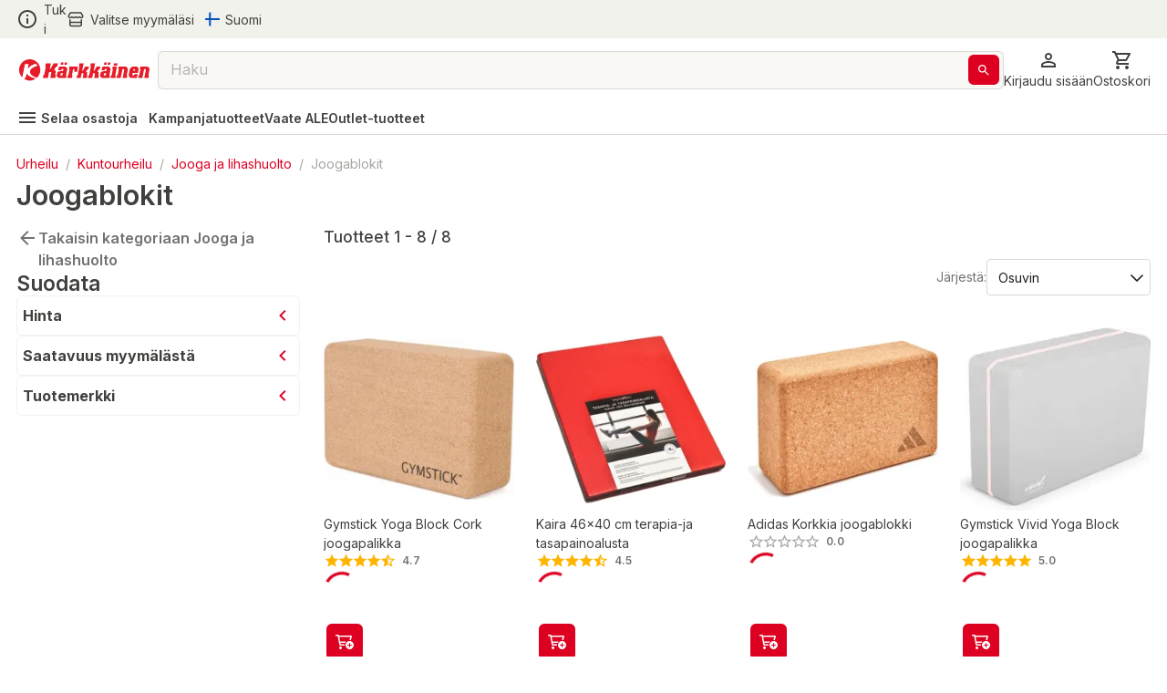

--- FILE ---
content_type: text/html; charset=utf-8
request_url: https://www.karkkainen.com/verkkokauppa/joogablokit
body_size: 53405
content:
<!DOCTYPE html><html lang="fi-FI"><head><meta charSet="utf-8" data-next-head=""/><meta name="viewport" content="width=device-width" data-next-head=""/><title data-next-head="">Joogablokit | Karkkainen.com verkkokauppa</title><meta name="description" content="Tutustu kattavaan Joogablokit -valikoimaamme. Tilaa tuotteet Kärkkäisen verkkokaupasta helposti ja edullisesti!" data-next-head=""/><meta name="keywords" content="react store" data-next-head=""/><meta property="og:title" content="Joogablokit | Karkkainen.com verkkokauppa" data-next-head=""/><meta property="og:description" content="Tutustu kattavaan Joogablokit -valikoimaamme. Tilaa tuotteet Kärkkäisen verkkokaupasta helposti ja edullisesti!" data-next-head=""/><meta property="og:type" content="website" data-next-head=""/><meta property="og:image" content="https://img.karkkainen.com/image/upload/f_auto,q_auto/v1613112641/bannerit/karkkainen-og.jpg" data-next-head=""/><meta property="og:url" content="https://www.karkkainen.com/verkkokauppa/joogablokit" data-next-head=""/><meta property="fb:app_id" name="fb_app_id" content="0" data-next-head=""/><link rel="canonical" href="https://www.karkkainen.com/verkkokauppa/joogablokit" data-next-head=""/><link rel="alternate" hrefLang="fi" href="https://www.karkkainen.com/verkkokauppa/joogablokit" data-next-head=""/><link rel="alternate" hrefLang="en" href="https://www.karkkainen.com/en-en/yoga-blocks" data-next-head=""/><link rel="alternate" hrefLang="x-default" href="https://www.karkkainen.com/verkkokauppa/joogablokit" data-next-head=""/><link rel="shortcut icon" href="https://img.karkkainen.com/image/upload/v1739198376/icons/favicon.ico" data-next-head=""/><link rel="apple-touch-icon" sizes="180x180" href="https://img.karkkainen.com/image/upload/v1739198376/icons/apple-touch-icon.png" data-next-head=""/><link rel="icon" type="image/png" sizes="32x32" href="https://img.karkkainen.com/image/upload/v1739198376/icons/favicon-32x32.png" data-next-head=""/><link rel="icon" type="image/png" sizes="16x16" href="https://img.karkkainen.com/image/upload/v1739198377/icons/favicon-16x16.png" data-next-head=""/><link rel="mask-icon" href="https://img.karkkainen.com/image/upload/v1739198378/icons/safari-pinned-tab.svg" color="#ce0000" data-next-head=""/><link rel="manifest" href="https://img.karkkainen.com/raw/upload/v1739259464/icons/manifest.json" data-next-head=""/><meta name="theme-color" content="#ffffff" data-next-head=""/><meta name="msapplication-navbutton-color" content="#ffffff" data-next-head=""/><meta name="apple-mobile-web-app-status-bar-style" content="#ffffff" data-next-head=""/><meta name="google-site-verification" content="MdR8d1LhejGrT572W0ZsujtwH85pwkqrcC81GIpQVhY" data-next-head=""/><meta name="referrer" content="strict-origin-when-cross-origin"/><link rel="preload" href="/_next/static/media/e4af272ccee01ff0-s.p.woff2" as="font" type="font/woff2" crossorigin="anonymous" data-next-font="size-adjust"/><link rel="preload" href="/_next/static/media/3a6b4f9b39692adf-s.p.woff2" as="font" type="font/woff2" crossorigin="anonymous" data-next-font="size-adjust"/><link rel="preload" href="/_next/static/css/96308fe5fd4c7a80.css" as="style"/><script data-next-head="">(function(w,d,s,l,i){w[l]=w[l]||[];
		w[l].push({'gtm.start': new Date().getTime(),event:'gtm.js'});
		var f=d.getElementsByTagName(s)[0],j=d.createElement(s),dl=l!='dataLayer'?'&l='+l:'';
		j.async=true;j.src='https://www.googletagmanager.com/gtm.js?id='+i+dl+'&gtm_auth=7vTrBnCd560IlBPjSREwPg&gtm_preview=env-1&gtm_cookies_win=x';
		f.parentNode.insertBefore(j,f);})(window,document,'script','dataLayer','GTM-KJWXL87C');</script><script id="breadcrumb-structured-data" type="application/ld+json" data-next-head="">{"@context":"https://schema.org","@type":"BreadcrumbList","itemListElement":[{"@type":"ListItem","position":1,"item":{"@type":"WebPage","@id":"verkkokauppa/urheilu","name":"Urheilu"}},{"@type":"ListItem","position":2,"item":{"@type":"WebPage","@id":"verkkokauppa/kuntourheilu","name":"Kuntourheilu"}},{"@type":"ListItem","position":3,"item":{"@type":"WebPage","@id":"verkkokauppa/jooga-ja-lihashuolto","name":"Jooga ja lihashuolto"}},{"@type":"ListItem","position":4,"item":{"@type":"WebPage","@id":"verkkokauppa/joogablokit","name":"Joogablokit"}}]}</script><script id="product-listing-structured-data" type="application/ld+json" data-next-head="">{"@context":"https://schema.org","@type":"ItemList","itemListElement":[{"@type":"ListItem","position":1,"url":"/gymstick-yoga-block-cork-joogapalikka","name":"Gymstick Yoga Block Cork joogapalikka"},{"@type":"ListItem","position":2,"url":"/kaira-46x40-cm-terapia-ja-tasapainoalusta-tasapainotyyny","name":"Kaira 46x40 cm terapia-ja tasapainoalusta"},{"@type":"ListItem","position":3,"url":"/adidas-korkkia-joogablokki","name":"Adidas Korkkia joogablokki"},{"@type":"ListItem","position":4,"url":"/gymstick-vivid-yoga-block-joogapalikka","name":"Gymstick Vivid Yoga Block joogapalikka"},{"@type":"ListItem","position":5,"url":"/kaira-23x15x8-cm-2-kpl-joogatiili","name":"Kaira 23x15x8 cm 2 kpl joogatiili"},{"@type":"ListItem","position":6,"url":"/kaira-pilates--ja-fasciatyyny","name":"Kaira Pilates- ja Fasciatyyny"},{"@type":"ListItem","position":7,"url":"/kaira-iskiaslauta","name":"Kaira iskiaslauta"},{"@type":"ListItem","position":8,"url":"/adidas-jooga-blokki","name":"Adidas jooga blokki"}]}</script><link rel="stylesheet" href="/_next/static/css/96308fe5fd4c7a80.css" data-n-g=""/><noscript data-n-css=""></noscript><script defer="" noModule="" src="/_next/static/chunks/polyfills-42372ed130431b0a.js"></script><script id="fetch-wrapper" src="/interceptedFetch.js" defer="" data-nscript="beforeInteractive"></script><script defer="" src="/_next/static/chunks/9557.d8a8030331b61f39.js"></script><script defer="" src="/_next/static/chunks/8391.8b71176e363bbbac.js"></script><script defer="" src="/_next/static/chunks/5852.6433b26c96b3ef1f.js"></script><script defer="" src="/_next/static/chunks/8262.356c9a8727d98c3f.js"></script><script defer="" src="/_next/static/chunks/6476.ac3d8ba83301d5a2.js"></script><script defer="" src="/_next/static/chunks/3520.fa820e1d94b5bab5.js"></script><script defer="" src="/_next/static/chunks/2872.1a10eba40c4c8705.js"></script><script defer="" src="/_next/static/chunks/7493.768f28c4732f7563.js"></script><script defer="" src="/_next/static/chunks/2655.72ff05cf00e1fd7c.js"></script><script defer="" src="/_next/static/chunks/9514.a11c967df7d7b788.js"></script><script defer="" src="/_next/static/chunks/4395.c27f05c04bd795a7.js"></script><script defer="" src="/_next/static/chunks/9341.4a59d8454e25efbf.js"></script><script defer="" src="/_next/static/chunks/9381.bc64e6ad710170e9.js"></script><script defer="" src="/_next/static/chunks/1912.0499ec8549719bff.js"></script><script defer="" src="/_next/static/chunks/1987.5e85c1c692a484ac.js"></script><script defer="" src="/_next/static/chunks/7835.1dbdc6531439535e.js"></script><script defer="" src="/_next/static/chunks/1861.6ed40ab21c12f9b2.js"></script><script defer="" src="/_next/static/chunks/7512.c84f136c7e936a8c.js"></script><script defer="" src="/_next/static/chunks/3876.65bd3b600f1ffe29.js"></script><script defer="" src="/_next/static/chunks/2830.0c07880d61ac24d4.js"></script><script src="/_next/static/chunks/webpack-2c27d000cef1a8d7.js" defer=""></script><script src="/_next/static/chunks/framework-77dff60c8c44585c.js" defer=""></script><script src="/_next/static/chunks/main-55a03e80d258519e.js" defer=""></script><script src="/_next/static/chunks/pages/_app-8d740cf9de7e22ec.js" defer=""></script><script src="/_next/static/chunks/4762-3553ad5b0235aaec.js" defer=""></script><script src="/_next/static/chunks/pages/%5B%5B...path%5D%5D-89fcb0adf157381c.js" defer=""></script><script src="/_next/static/prod-master-03fa01a/_buildManifest.js" defer=""></script><script src="/_next/static/prod-master-03fa01a/_ssgManifest.js" defer=""></script><style data-emotion="css-global 0"></style><style data-emotion="css-global 1ubf5q5">html{-webkit-font-smoothing:antialiased;-moz-osx-font-smoothing:grayscale;box-sizing:border-box;-webkit-text-size-adjust:100%;}*,*::before,*::after{box-sizing:inherit;}strong,b{font-weight:700;}body{margin:0;color:#40403E;font-size:14px;font-weight:var(--font-weight-regular);font-family:'Inter','Inter Fallback',sans-serif;line-height:1.5;background-color:#FFFFFF;}@media print{body{background-color:#FFFFFF;}}body::backdrop{background-color:#FFFFFF;}html,body,#__next{max-width:100vw;min-height:100vh;display:-webkit-box;display:-webkit-flex;display:-ms-flexbox;display:flex;-webkit-flex:1;-ms-flex:1;flex:1;}#__next{-webkit-flex-direction:column;-ms-flex-direction:column;flex-direction:column;}#__next>main{-webkit-flex:1;-ms-flex:1;flex:1;}img{max-width:100%;}:root{--font-weight-light:300;--font-weight-regular:400;--font-weight-medium:500;--font-weight-semibold:600;--font-weight-bold:700;--font-weight-extrabold:800;--font-weight-black:900;}html{font-family:'Inter','Inter Fallback';}body{scroll-behavior:smooth;overflow-x:hidden;}a{-webkit-text-decoration:none;text-decoration:none;}</style><style data-emotion="css-global 1prfaxn">@-webkit-keyframes mui-auto-fill{from{display:block;}}@keyframes mui-auto-fill{from{display:block;}}@-webkit-keyframes mui-auto-fill-cancel{from{display:block;}}@keyframes mui-auto-fill-cancel{from{display:block;}}</style><style data-emotion="css-global animation-61bdi0">@-webkit-keyframes animation-61bdi0{0%{-webkit-transform:rotate(0deg);-moz-transform:rotate(0deg);-ms-transform:rotate(0deg);transform:rotate(0deg);}100%{-webkit-transform:rotate(360deg);-moz-transform:rotate(360deg);-ms-transform:rotate(360deg);transform:rotate(360deg);}}@keyframes animation-61bdi0{0%{-webkit-transform:rotate(0deg);-moz-transform:rotate(0deg);-ms-transform:rotate(0deg);transform:rotate(0deg);}100%{-webkit-transform:rotate(360deg);-moz-transform:rotate(360deg);-ms-transform:rotate(360deg);transform:rotate(360deg);}}</style><style data-emotion="css-global animation-1p2h4ri">@-webkit-keyframes animation-1p2h4ri{0%{stroke-dasharray:1px,200px;stroke-dashoffset:0;}50%{stroke-dasharray:100px,200px;stroke-dashoffset:-15px;}100%{stroke-dasharray:100px,200px;stroke-dashoffset:-125px;}}@keyframes animation-1p2h4ri{0%{stroke-dasharray:1px,200px;stroke-dashoffset:0;}50%{stroke-dasharray:100px,200px;stroke-dashoffset:-15px;}100%{stroke-dasharray:100px,200px;stroke-dashoffset:-125px;}}</style><style data-emotion="css niqlmz c4sutr hboir5 8atqhb enzp3o 1c9a7ij yel2vb vubbuv 1wor0f2 6fplvy 1ncqlr 1vfrdif 1ldlvn6 168bo85 141mxaz 194m2n5 i3xlzd lei1jj dp9slk vqftt7 241b0n 16xyz09 1qd7z1h golqna 1ixu8w1 18uocj2 goyk03 83qakc igs3ac ihdtdm 1hyfx7x blckvs 15k7dfo a2o8i4 1jjtqn2 18jqfyr dvxtzn 1qorw4h pezxv1 1yzq1ff lio56p iyc0g7 15unhmx 4wb6l8 17qr7ll 1wvrbv1 1abmhwt jq9wdi xzuj91 y7q4uq 1prz8mb gojse6 s84vu6 1w43iwt 145gtlm y80v9p eiajwa j7qwjs 1350c62 thqn8b ltbwea nhb8h9 3mf706 cbl6n5 1arudfi 1gh2z6u brpz7e 1h8brqu 1u1uayy 4lyn3r mbssy4 1u5xrkq 1ge90ft ah1ldb 1xtena5 datoo1 1shgu5d 1wwew76 1h7oyr6 pw9ajl lalvi9 14pxth5 1qfx752 slpad3 1n11r91 lcw28l 12ktxaq 1enh5nt oowezu 1ju8xa6 a0y2e3 8xs788 1hieftg uxwch2 1wzokbh 3ndvyc 10opxo5 m5faut 1x1xdwy 1ogrfs3 13i1f9f l8yje8 1e5gnjc 1368je9 1hhg5vh 19sbefm ji5ubp 1v8idpz 16hkx7z 1m9pwf3 y3ie6z 14a3ucr tje87y ce78ha 139gauj 1qk2bm 1l96w9z 1lfmb2w u3kdk7 10a8187 1qegpjb swhhd8 1nt8p6 10jrrou 1dn2ktn vlbvlj 1sty4az k0sogd 4jdz55 ryyy2f 1td539b 457xg9 1bwx68r 16glvjy qza8cg 1ndb9qj c06wgv 1hayx65 1dgikqb 1r4up72 azxi8u 14p26hn n1mv6t 13o7eu2 14891ef mf93gm 1owxskb 1czdd7e 1mvebuf 18pp84j rcc9d8 gniua1 1gvjt5z i7uxux ifxbcv 1nmaced 13o28i1 ct450q 1o7gf9c 1mvxp74 1yaxdqu z2uq4q 4skyeo gx3wvg 1xhxjc4 1juhaei 3dgk3m 7ynf4s qgh8qm 1upilqn 6ich6w z9fzir ciba5t 1wizz3f rg3ob3 1l6c7y9 14u6frn 91w3mz tfxokg qmyy04 1o29l15 1hdbc19 15gzzkv gsi3kv 1s536k1 1o2yft2 16gk1z 199h1xi x5v50y 1wxagyz 131mijd 1vk6d9b 1osz0ga nwennf g57jq7 1pomm96 4w2mif 1d7lhnp 1h9ajyh p1lxia 3ctn6a 11fjv26 9dpiz0 13w0adg 16ryx6w">.css-niqlmz{background-color:#FFFFFF;color:#40403E;-webkit-transition:box-shadow 300ms cubic-bezier(0.4, 0, 0.2, 1) 0ms;transition:box-shadow 300ms cubic-bezier(0.4, 0, 0.2, 1) 0ms;box-shadow:none;border:1px solid #D9D8D4;display:-webkit-box;display:-webkit-flex;display:-ms-flexbox;display:flex;-webkit-flex-direction:column;-ms-flex-direction:column;flex-direction:column;width:100%;box-sizing:border-box;-webkit-flex-shrink:0;-ms-flex-negative:0;flex-shrink:0;position:fixed;z-index:1100;top:0;left:auto;right:0;background-color:#DE0021;color:#ffffff;position:fixed;top:0;left:0;right:0;z-index:1100;color:#40403E;border:none;border-bottom:1px solid #D9D8D4;}@media print{.css-niqlmz{position:absolute;}}.css-c4sutr{height:auto;overflow:visible;-webkit-transition:height 300ms cubic-bezier(0.4, 0, 0.2, 1) 0ms;transition:height 300ms cubic-bezier(0.4, 0, 0.2, 1) 0ms;}.css-hboir5{display:-webkit-box;display:-webkit-flex;display:-ms-flexbox;display:flex;width:100%;}.css-8atqhb{width:100%;}.css-enzp3o{position:relative;display:-webkit-box;display:-webkit-flex;display:-ms-flexbox;display:flex;-webkit-align-items:center;-webkit-box-align:center;-ms-flex-align:center;align-items:center;padding-left:12px;padding-right:12px;min-height:56px;background-color:#F2F2ED;-webkit-box-pack:center;-ms-flex-pack:center;-webkit-justify-content:center;justify-content:center;min-height:-webkit-fit-content!important;min-height:-moz-fit-content!important;min-height:fit-content!important;padding-left:12px;padding-right:12px;}@media (min-width:430px){.css-enzp3o{padding-left:18px;padding-right:18px;}}@media (min-width:0px){@media (orientation: landscape){.css-enzp3o{min-height:48px;}}}@media (min-width:430px){.css-enzp3o{min-height:64px;}}.css-1c9a7ij{display:-webkit-box;display:-webkit-flex;display:-ms-flexbox;display:flex;-webkit-flex-direction:row;-ms-flex-direction:row;flex-direction:row;width:100%;-webkit-box-pack:justify;-webkit-justify-content:space-between;justify-content:space-between;-webkit-align-items:center;-webkit-box-align:center;-ms-flex-align:center;align-items:center;max-width:1920px;}.css-yel2vb{display:-webkit-box;display:-webkit-flex;display:-ms-flexbox;display:flex;-webkit-flex-direction:row;-ms-flex-direction:row;flex-direction:row;-webkit-align-items:center;-webkit-box-align:center;-ms-flex-align:center;align-items:center;display:-webkit-box;display:-webkit-flex;display:-ms-flexbox;display:flex;width:-webkit-max-content;width:-moz-max-content;width:max-content;cursor:pointer;color:#40403E;-webkit-text-decoration:none;text-decoration:none;}.css-yel2vb>:not(style):not(style){margin:0;}.css-yel2vb>:not(style)~:not(style){margin-left:6px;}.css-yel2vb:hover{color:#DE0021;}.css-vubbuv{-webkit-user-select:none;-moz-user-select:none;-ms-user-select:none;user-select:none;width:1em;height:1em;display:inline-block;fill:currentColor;-webkit-flex-shrink:0;-ms-flex-negative:0;flex-shrink:0;-webkit-transition:fill 200ms cubic-bezier(0.4, 0, 0.2, 1) 0ms;transition:fill 200ms cubic-bezier(0.4, 0, 0.2, 1) 0ms;font-size:1.5rem;}.css-1wor0f2{margin:0;font-size:14px;font-weight:var(--font-weight-regular);font-family:'Inter','Inter Fallback',sans-serif;line-height:1.5;word-break:break-word;-webkit-hyphens:auto;-moz-hyphens:auto;-ms-hyphens:auto;hyphens:auto;text-wrap:nowrap;}.css-6fplvy{display:-webkit-box;display:-webkit-flex;display:-ms-flexbox;display:flex;-webkit-flex-direction:row;-ms-flex-direction:row;flex-direction:row;height:32px;width:100%;-webkit-align-items:center;-webkit-box-align:center;-ms-flex-align:center;align-items:center;-webkit-box-pack:end;-ms-flex-pack:end;-webkit-justify-content:end;justify-content:end;}.css-6fplvy>:not(style):not(style){margin:0;}.css-6fplvy>:not(style)~:not(style){margin-left:12px;}.css-1ncqlr{display:-webkit-inline-box;display:-webkit-inline-flex;display:-ms-inline-flexbox;display:inline-flex;-webkit-align-items:center;-webkit-box-align:center;-ms-flex-align:center;align-items:center;-webkit-box-pack:center;-ms-flex-pack:center;-webkit-justify-content:center;justify-content:center;position:relative;box-sizing:border-box;-webkit-tap-highlight-color:transparent;background-color:transparent;outline:0;border:0;margin:0;border-radius:0;padding:0;cursor:pointer;-webkit-user-select:none;-moz-user-select:none;-ms-user-select:none;user-select:none;vertical-align:middle;-moz-appearance:none;-webkit-appearance:none;-webkit-text-decoration:none;text-decoration:none;color:inherit;font-size:15px;font-weight:var(--font-weight-regular);text-transform:none;font-family:'Inter','Inter Fallback',sans-serif;line-height:1.75;min-width:64px;padding:6px 8px;border-radius:6px;-webkit-transition:background-color 250ms cubic-bezier(0.4, 0, 0.2, 1) 0ms,box-shadow 250ms cubic-bezier(0.4, 0, 0.2, 1) 0ms,border-color 250ms cubic-bezier(0.4, 0, 0.2, 1) 0ms,color 250ms cubic-bezier(0.4, 0, 0.2, 1) 0ms;transition:background-color 250ms cubic-bezier(0.4, 0, 0.2, 1) 0ms,box-shadow 250ms cubic-bezier(0.4, 0, 0.2, 1) 0ms,border-color 250ms cubic-bezier(0.4, 0, 0.2, 1) 0ms,color 250ms cubic-bezier(0.4, 0, 0.2, 1) 0ms;color:#DE0021;min-width:auto;font-weight:600;box-shadow:none!important;box-shadow:none;min-width:unset;color:#DE0021;padding-top:6px;padding-bottom:6px;padding-left:9px;padding-right:9px;font-size:16px;color:#40403E;padding-left:0px;padding-right:0px;}.css-1ncqlr::-moz-focus-inner{border-style:none;}.css-1ncqlr.Mui-disabled{pointer-events:none;cursor:default;}@media print{.css-1ncqlr{-webkit-print-color-adjust:exact;color-adjust:exact;}}.css-1ncqlr:hover{-webkit-text-decoration:none;text-decoration:none;background-color:rgba(222, 0, 33, 0.04);}@media (hover: none){.css-1ncqlr:hover{background-color:transparent;}}.css-1ncqlr.Mui-disabled{color:#A6A5A2;}.css-1ncqlr svg>path{-webkit-transition:fill 300ms cubic-bezier(0.4, 0, 0.2, 1) 0ms;transition:fill 300ms cubic-bezier(0.4, 0, 0.2, 1) 0ms;fill:currentColor;}.css-1ncqlr:hover{color:#AB191E;background-color:unset;}.css-1ncqlr:hover{color:#DE0021;}.css-1vfrdif{display:-webkit-box;display:-webkit-flex;display:-ms-flexbox;display:flex;-webkit-flex-direction:row;-ms-flex-direction:row;flex-direction:row;-webkit-align-items:center;-webkit-box-align:center;-ms-flex-align:center;align-items:center;}.css-1vfrdif>:not(style):not(style){margin:0;}.css-1vfrdif>:not(style)~:not(style){margin-left:6px;}.css-1ldlvn6{margin:0;font-size:14px;font-weight:var(--font-weight-regular);font-family:'Inter','Inter Fallback',sans-serif;line-height:1.5;word-break:break-word;-webkit-hyphens:auto;-moz-hyphens:auto;-ms-hyphens:auto;hyphens:auto;}.css-168bo85{-webkit-user-select:none;-moz-user-select:none;-ms-user-select:none;user-select:none;width:1em;height:1em;display:inline-block;fill:currentColor;-webkit-flex-shrink:0;-ms-flex-negative:0;flex-shrink:0;-webkit-transition:fill 200ms cubic-bezier(0.4, 0, 0.2, 1) 0ms;transition:fill 200ms cubic-bezier(0.4, 0, 0.2, 1) 0ms;font-size:1.5rem;fontsize:16px;display:-webkit-box;display:-webkit-flex;display:-ms-flexbox;display:flex;-webkit-align-items:center;-webkit-box-align:center;-ms-flex-align:center;align-items:center;-webkit-box-pack:center;-ms-flex-pack:center;-webkit-justify-content:center;justify-content:center;height:16px;width:16px;}.css-141mxaz{position:relative;display:-webkit-box;display:-webkit-flex;display:-ms-flexbox;display:flex;-webkit-align-items:center;-webkit-box-align:center;-ms-flex-align:center;align-items:center;padding-left:12px;padding-right:12px;min-height:56px;background-color:#FFFFFF;-webkit-box-pack:center;-ms-flex-pack:center;-webkit-justify-content:center;justify-content:center;min-height:-webkit-fit-content!important;min-height:-moz-fit-content!important;min-height:fit-content!important;padding-top:6px;padding-left:12px;padding-right:12px;border:none;}@media (min-width:430px){.css-141mxaz{padding-left:18px;padding-right:18px;}}@media (min-width:0px){@media (orientation: landscape){.css-141mxaz{min-height:48px;}}}@media (min-width:430px){.css-141mxaz{min-height:64px;}}@media (min-width:0px){.css-141mxaz{padding-bottom:0px;}}@media (min-width:992px){.css-141mxaz{padding-bottom:6px;}}.css-194m2n5{display:-webkit-box;display:-webkit-flex;display:-ms-flexbox;display:flex;-webkit-flex-direction:row;-ms-flex-direction:row;flex-direction:row;gap:18px;width:100%;-webkit-box-pack:justify;-webkit-justify-content:space-between;justify-content:space-between;-webkit-align-items:center;-webkit-box-align:center;-ms-flex-align:center;align-items:center;max-width:1920px;}.css-i3xlzd{margin:0;font:inherit;word-break:break-word;-webkit-hyphens:auto;-moz-hyphens:auto;-ms-hyphens:auto;hyphens:auto;color:#DE0021;-webkit-text-decoration:underline;text-decoration:underline;text-decoration-color:rgba(222, 0, 33, 0.4);-webkit-text-decoration:none;text-decoration:none;display:-webkit-box;display:-webkit-flex;display:-ms-flexbox;display:flex;-webkit-align-items:center;-webkit-box-align:center;-ms-flex-align:center;align-items:center;margin-left:-6px;}.css-i3xlzd:hover{text-decoration-color:inherit;}.css-lei1jj{-webkit-user-select:none;-moz-user-select:none;-ms-user-select:none;user-select:none;width:1em;height:1em;display:inline-block;fill:currentColor;-webkit-flex-shrink:0;-ms-flex-negative:0;flex-shrink:0;-webkit-transition:fill 200ms cubic-bezier(0.4, 0, 0.2, 1) 0ms;transition:fill 200ms cubic-bezier(0.4, 0, 0.2, 1) 0ms;font-size:1.5rem;font-size:24px;width:27px;cursor:pointer;}@media (min-width:0px){.css-lei1jj{display:none;}}@media (min-width:430px){.css-lei1jj{display:none;}}.css-dp9slk{-webkit-user-select:none;-moz-user-select:none;-ms-user-select:none;user-select:none;width:1em;height:1em;display:inline-block;fill:currentColor;-webkit-flex-shrink:0;-ms-flex-negative:0;flex-shrink:0;-webkit-transition:fill 200ms cubic-bezier(0.4, 0, 0.2, 1) 0ms;transition:fill 200ms cubic-bezier(0.4, 0, 0.2, 1) 0ms;font-size:1.5rem;font-size:24px;width:161px;cursor:pointer;}@media (min-width:0px){.css-dp9slk{display:inline;}}@media (min-width:430px){.css-dp9slk{display:inline;}}.css-vqftt7{-webkit-box-flex:1;-webkit-flex-grow:1;-ms-flex-positive:1;flex-grow:1;position:relative;-webkit-box-pack:center;-ms-flex-pack:center;-webkit-justify-content:center;justify-content:center;}@media (min-width:0px){.css-vqftt7{display:none;}}@media (min-width:992px){.css-vqftt7{display:-webkit-box;display:-webkit-flex;display:-ms-flexbox;display:flex;}}.css-241b0n{position:fixed;display:-webkit-box;display:-webkit-flex;display:-ms-flexbox;display:flex;-webkit-align-items:center;-webkit-box-align:center;-ms-flex-align:center;align-items:center;-webkit-box-pack:center;-ms-flex-pack:center;-webkit-justify-content:center;justify-content:center;right:0;bottom:0;top:0;left:0;background-color:rgba(0, 0, 0, 0.5);-webkit-tap-highlight-color:transparent;z-index:10;}.css-241b0n.MuiBackdrop-root{margin-left:0!important;}.css-16xyz09{-webkit-box-flex:1;-webkit-flex-grow:1;-ms-flex-positive:1;flex-grow:1;background-color:#FFFFFF;z-index:20;top:0;max-width:992px;width:100%;position:static;border-radius:12px;}.css-1qd7z1h{display:-webkit-inline-box;display:-webkit-inline-flex;display:-ms-inline-flexbox;display:inline-flex;-webkit-flex-direction:column;-ms-flex-direction:column;flex-direction:column;position:relative;min-width:0;padding:0;margin:0;border:0;vertical-align:top;font-size:16px;width:100%;height:42px;-webkit-box-flex:1;-webkit-flex-grow:1;-ms-flex-positive:1;flex-grow:1;background-color:#F9F8F4;}.css-1qd7z1h input::-webkit-input-placeholder{color:#A6A5A2;opacity:1;}.css-1qd7z1h input::-moz-placeholder{color:#A6A5A2;opacity:1;}.css-1qd7z1h input:-ms-input-placeholder{color:#A6A5A2;opacity:1;}.css-1qd7z1h input::placeholder{color:#A6A5A2;opacity:1;}.css-1qd7z1h fieldset{border-width:1px;border-color:#D9D8D4;}.css-1qd7z1h .MuiOutlinedInput-input::-webkit-input-placeholder{opacity:0.8;}.css-golqna{font-size:14px;font-weight:var(--font-weight-regular);font-family:'Inter','Inter Fallback',sans-serif;line-height:1.4375em;color:#40403E;box-sizing:border-box;position:relative;cursor:text;display:-webkit-inline-box;display:-webkit-inline-flex;display:-ms-inline-flexbox;display:inline-flex;-webkit-align-items:center;-webkit-box-align:center;-ms-flex-align:center;align-items:center;position:relative;border-radius:6px;padding-right:14px;font-size:16px;height:100%;padding-right:5px;}.css-golqna.Mui-disabled{color:#D9D8D4;cursor:default;}.css-golqna:hover .MuiOutlinedInput-notchedOutline{border-color:#40403E;}@media (hover: none){.css-golqna:hover .MuiOutlinedInput-notchedOutline{border-color:rgba(0, 0, 0, 0.23);}}.css-golqna.Mui-focused .MuiOutlinedInput-notchedOutline{border-color:#DE0021;border-width:2px;}.css-golqna.Mui-error .MuiOutlinedInput-notchedOutline{border-color:#d32f2f;}.css-golqna.Mui-disabled .MuiOutlinedInput-notchedOutline{border-color:#A6A5A2;}.css-golqna fieldset.MuiOutlinedInput-notchedOutline{top:0;}.css-golqna legend{display:none;}.css-golqna:hover fieldset.MuiOutlinedInput-notchedOutline{border-color:#A6A5A2;}.css-golqna.Mui-focused fieldset.MuiOutlinedInput-notchedOutline{border-color:#A6A5A2;}.css-golqna.Mui-disabled fieldset.MuiOutlinedInput-notchedOutline{border-color:#F2F2ED;}.css-golqna.Mui-error fieldset.MuiOutlinedInput-notchedOutline{border-color:#DE0021;}.css-golqna input::-webkit-search-cancel-button{display:none;}.css-1ixu8w1{font:inherit;letter-spacing:inherit;color:currentColor;padding:4px 0 5px;border:0;box-sizing:content-box;background:none;height:1.4375em;margin:0;-webkit-tap-highlight-color:transparent;display:block;min-width:0;width:100%;-webkit-animation-name:mui-auto-fill-cancel;animation-name:mui-auto-fill-cancel;-webkit-animation-duration:10ms;animation-duration:10ms;padding-top:1px;-moz-appearance:textfield;padding:8.5px 14px;padding-right:0;}.css-1ixu8w1::-webkit-input-placeholder{color:currentColor;opacity:0.42;-webkit-transition:opacity 200ms cubic-bezier(0.4, 0, 0.2, 1) 0ms;transition:opacity 200ms cubic-bezier(0.4, 0, 0.2, 1) 0ms;}.css-1ixu8w1::-moz-placeholder{color:currentColor;opacity:0.42;-webkit-transition:opacity 200ms cubic-bezier(0.4, 0, 0.2, 1) 0ms;transition:opacity 200ms cubic-bezier(0.4, 0, 0.2, 1) 0ms;}.css-1ixu8w1:-ms-input-placeholder{color:currentColor;opacity:0.42;-webkit-transition:opacity 200ms cubic-bezier(0.4, 0, 0.2, 1) 0ms;transition:opacity 200ms cubic-bezier(0.4, 0, 0.2, 1) 0ms;}.css-1ixu8w1::-ms-input-placeholder{color:currentColor;opacity:0.42;-webkit-transition:opacity 200ms cubic-bezier(0.4, 0, 0.2, 1) 0ms;transition:opacity 200ms cubic-bezier(0.4, 0, 0.2, 1) 0ms;}.css-1ixu8w1:focus{outline:0;}.css-1ixu8w1:invalid{box-shadow:none;}.css-1ixu8w1::-webkit-search-decoration{-webkit-appearance:none;}label[data-shrink=false]+.MuiInputBase-formControl .css-1ixu8w1::-webkit-input-placeholder{opacity:0!important;}label[data-shrink=false]+.MuiInputBase-formControl .css-1ixu8w1::-moz-placeholder{opacity:0!important;}label[data-shrink=false]+.MuiInputBase-formControl .css-1ixu8w1:-ms-input-placeholder{opacity:0!important;}label[data-shrink=false]+.MuiInputBase-formControl .css-1ixu8w1::-ms-input-placeholder{opacity:0!important;}label[data-shrink=false]+.MuiInputBase-formControl .css-1ixu8w1:focus::-webkit-input-placeholder{opacity:0.42;}label[data-shrink=false]+.MuiInputBase-formControl .css-1ixu8w1:focus::-moz-placeholder{opacity:0.42;}label[data-shrink=false]+.MuiInputBase-formControl .css-1ixu8w1:focus:-ms-input-placeholder{opacity:0.42;}label[data-shrink=false]+.MuiInputBase-formControl .css-1ixu8w1:focus::-ms-input-placeholder{opacity:0.42;}.css-1ixu8w1.Mui-disabled{opacity:1;-webkit-text-fill-color:#D9D8D4;}.css-1ixu8w1:-webkit-autofill{-webkit-animation-duration:5000s;animation-duration:5000s;-webkit-animation-name:mui-auto-fill;animation-name:mui-auto-fill;}.css-1ixu8w1:-webkit-autofill{border-radius:inherit;}.css-18uocj2{display:-webkit-box;display:-webkit-flex;display:-ms-flexbox;display:flex;height:0.01em;max-height:2em;-webkit-align-items:center;-webkit-box-align:center;-ms-flex-align:center;align-items:center;white-space:nowrap;color:#737270;margin-left:8px;}.css-goyk03{display:-webkit-inline-box;display:-webkit-inline-flex;display:-ms-inline-flexbox;display:inline-flex;-webkit-align-items:center;-webkit-box-align:center;-ms-flex-align:center;align-items:center;-webkit-box-pack:center;-ms-flex-pack:center;-webkit-justify-content:center;justify-content:center;position:relative;box-sizing:border-box;-webkit-tap-highlight-color:transparent;background-color:transparent;outline:0;border:0;margin:0;border-radius:0;padding:0;cursor:pointer;-webkit-user-select:none;-moz-user-select:none;-ms-user-select:none;user-select:none;vertical-align:middle;-moz-appearance:none;-webkit-appearance:none;-webkit-text-decoration:none;text-decoration:none;color:inherit;font-size:15px;font-weight:var(--font-weight-regular);text-transform:none;font-family:'Inter','Inter Fallback',sans-serif;line-height:1.75;min-width:64px;padding:6px 16px;border-radius:6px;-webkit-transition:background-color 250ms cubic-bezier(0.4, 0, 0.2, 1) 0ms,box-shadow 250ms cubic-bezier(0.4, 0, 0.2, 1) 0ms,border-color 250ms cubic-bezier(0.4, 0, 0.2, 1) 0ms,color 250ms cubic-bezier(0.4, 0, 0.2, 1) 0ms;transition:background-color 250ms cubic-bezier(0.4, 0, 0.2, 1) 0ms,box-shadow 250ms cubic-bezier(0.4, 0, 0.2, 1) 0ms,border-color 250ms cubic-bezier(0.4, 0, 0.2, 1) 0ms,color 250ms cubic-bezier(0.4, 0, 0.2, 1) 0ms;color:#ffffff;background-color:#DE0021;box-shadow:0px 4px 8px -1px rgba(0,0,0,0.02),0px 6px 4px -1px rgba(0,0,0,0.03);min-width:auto;font-weight:600;box-shadow:none!important;padding-top:6px;padding-bottom:6px;padding-left:9px;padding-right:9px;font-size:16px;height:33px;}.css-goyk03::-moz-focus-inner{border-style:none;}.css-goyk03.Mui-disabled{pointer-events:none;cursor:default;}@media print{.css-goyk03{-webkit-print-color-adjust:exact;color-adjust:exact;}}.css-goyk03:hover{-webkit-text-decoration:none;text-decoration:none;background-color:#AB191E;box-shadow:inset 0px 1px 2px 2px rgba(0,0,0,0.1),inset 0px 2px 1px 0px rgba(0,0,0,0.1);}@media (hover: none){.css-goyk03:hover{background-color:#DE0021;}}.css-goyk03:active{box-shadow:none;}.css-goyk03.Mui-focusVisible{box-shadow:none;}.css-goyk03.Mui-disabled{color:#A6A5A2;box-shadow:none;background-color:#F2F2ED;}.css-goyk03 svg>path{-webkit-transition:fill 300ms cubic-bezier(0.4, 0, 0.2, 1) 0ms;transition:fill 300ms cubic-bezier(0.4, 0, 0.2, 1) 0ms;fill:currentColor;}.css-83qakc{-webkit-user-select:none;-moz-user-select:none;-ms-user-select:none;user-select:none;width:1em;height:1em;display:inline-block;fill:currentColor;-webkit-flex-shrink:0;-ms-flex-negative:0;flex-shrink:0;-webkit-transition:fill 200ms cubic-bezier(0.4, 0, 0.2, 1) 0ms;transition:fill 200ms cubic-bezier(0.4, 0, 0.2, 1) 0ms;font-size:1.5rem;color:#fafafa;font-size:16px;}.css-igs3ac{text-align:left;position:absolute;bottom:0;right:0;top:-5px;left:0;margin:0;padding:0 8px;pointer-events:none;border-radius:inherit;border-style:solid;border-width:1px;overflow:hidden;min-width:0%;border-color:rgba(0, 0, 0, 0.23);}.css-ihdtdm{float:unset;width:auto;overflow:hidden;padding:0;line-height:11px;-webkit-transition:width 150ms cubic-bezier(0.0, 0, 0.2, 1) 0ms;transition:width 150ms cubic-bezier(0.0, 0, 0.2, 1) 0ms;}.css-1hyfx7x{display:none;}.css-blckvs{display:-webkit-box;display:-webkit-flex;display:-ms-flexbox;display:flex;-webkit-flex-direction:column;-ms-flex-direction:column;flex-direction:column;margin-top:6px;-webkit-box-pack:space-around;-ms-flex-pack:space-around;-webkit-justify-content:space-around;justify-content:space-around;padding:6px;gap:12px;}@media (min-width:992px){.css-blckvs{-webkit-flex-direction:column;-ms-flex-direction:column;flex-direction:column;}}@media (min-width:1440px){.css-blckvs{-webkit-flex-direction:row;-ms-flex-direction:row;flex-direction:row;}}.css-15k7dfo{display:-webkit-box;display:-webkit-flex;display:-ms-flexbox;display:flex;-webkit-flex-direction:column;-ms-flex-direction:column;flex-direction:column;gap:6px;}@media (min-width:992px){.css-15k7dfo{width:100%;}}@media (min-width:1440px){.css-15k7dfo{width:50%;}}.css-a2o8i4{margin:0;font-size:16px;font-weight:var(--font-weight-medium);font-family:'Inter','Inter Fallback',sans-serif;line-height:1.334;word-break:break-word;-webkit-hyphens:auto;-moz-hyphens:auto;-ms-hyphens:auto;hyphens:auto;color:#A6A5A2;font-weight:500;}.css-1jjtqn2{display:-webkit-box;display:-webkit-flex;display:-ms-flexbox;display:flex;-webkit-flex-direction:column;-ms-flex-direction:column;flex-direction:column;row-gap:6px;}@media (min-width:430px){.css-1jjtqn2{-webkit-align-items:initial;-webkit-box-align:initial;-ms-flex-align:initial;align-items:initial;}}@media (min-width:992px){.css-1jjtqn2{-webkit-align-items:space-between;-webkit-box-align:space-between;-ms-flex-align:space-between;align-items:space-between;}}.css-18jqfyr{display:-webkit-box;display:-webkit-flex;display:-ms-flexbox;display:flex;-webkit-flex-direction:column;-ms-flex-direction:column;flex-direction:column;position:relative;}.css-dvxtzn{display:-webkit-box;display:-webkit-flex;display:-ms-flexbox;display:flex;-webkit-flex-direction:column;-ms-flex-direction:column;flex-direction:column;-webkit-align-items:center;-webkit-box-align:center;-ms-flex-align:center;align-items:center;}.css-1qorw4h{margin:0;font-size:14px;font-weight:var(--font-weight-regular);font-family:'Inter','Inter Fallback',sans-serif;line-height:1.5;word-break:break-word;-webkit-hyphens:auto;-moz-hyphens:auto;-ms-hyphens:auto;hyphens:auto;text-align:center;}@media (min-width:0px){.css-1qorw4h{display:none;}}@media (min-width:430px){.css-1qorw4h{display:none;}}@media (min-width:992px){.css-1qorw4h{display:block;}}.css-pezxv1{margin:0;font:inherit;word-break:break-word;-webkit-hyphens:auto;-moz-hyphens:auto;-ms-hyphens:auto;hyphens:auto;color:#DE0021;-webkit-text-decoration:underline;text-decoration:underline;text-decoration-color:rgba(222, 0, 33, 0.4);-webkit-text-decoration:none;text-decoration:none;color:#40403E;padding-left:0px;padding-right:0px;}.css-pezxv1:hover{text-decoration-color:inherit;}.css-pezxv1:hover{color:#DE0021;}.css-1yzq1ff{position:relative;display:-webkit-inline-box;display:-webkit-inline-flex;display:-ms-inline-flexbox;display:inline-flex;vertical-align:middle;-webkit-flex-shrink:0;-ms-flex-negative:0;flex-shrink:0;}.css-1yzq1ff .MuiBadge-badge{right:1px;top:6px;border:2px solid;padding:1px 4px;word-break:normal;}.css-lio56p{display:-webkit-box;display:-webkit-flex;display:-ms-flexbox;display:flex;-webkit-flex-direction:row;-ms-flex-direction:row;flex-direction:row;-webkit-box-flex-wrap:wrap;-webkit-flex-wrap:wrap;-ms-flex-wrap:wrap;flex-wrap:wrap;-webkit-box-pack:center;-ms-flex-pack:center;-webkit-justify-content:center;justify-content:center;-webkit-align-content:center;-ms-flex-line-pack:center;align-content:center;-webkit-align-items:center;-webkit-box-align:center;-ms-flex-align:center;align-items:center;position:absolute;box-sizing:border-box;font-family:'Inter','Inter Fallback',sans-serif;font-weight:500;font-size:0.75rem;min-width:20px;line-height:1;padding:0 6px;height:20px;border-radius:10px;z-index:1;-webkit-transition:-webkit-transform 225ms cubic-bezier(0.4, 0, 0.2, 1) 0ms;transition:transform 225ms cubic-bezier(0.4, 0, 0.2, 1) 0ms;background-color:#DE0021;color:#ffffff;top:0;right:0;-webkit-transform:scale(1) translate(50%, -50%);-moz-transform:scale(1) translate(50%, -50%);-ms-transform:scale(1) translate(50%, -50%);transform:scale(1) translate(50%, -50%);transform-origin:100% 0%;-webkit-transition:-webkit-transform 195ms cubic-bezier(0.4, 0, 0.2, 1) 0ms;transition:transform 195ms cubic-bezier(0.4, 0, 0.2, 1) 0ms;}.css-lio56p.MuiBadge-invisible{-webkit-transform:scale(0) translate(50%, -50%);-moz-transform:scale(0) translate(50%, -50%);-ms-transform:scale(0) translate(50%, -50%);transform:scale(0) translate(50%, -50%);}.css-iyc0g7{position:relative;display:-webkit-box;display:-webkit-flex;display:-ms-flexbox;display:flex;-webkit-align-items:center;-webkit-box-align:center;-ms-flex-align:center;align-items:center;padding-left:12px;padding-right:12px;min-height:56px;background-color:#FFFFFF;-webkit-box-pack:center;-ms-flex-pack:center;-webkit-justify-content:center;justify-content:center;min-height:-webkit-fit-content!important;min-height:-moz-fit-content!important;min-height:fit-content!important;padding-top:6px;padding-bottom:6px;padding-left:12px;padding-right:12px;}@media (min-width:430px){.css-iyc0g7{padding-left:18px;padding-right:18px;}}@media (min-width:0px){@media (orientation: landscape){.css-iyc0g7{min-height:48px;}}}@media (min-width:430px){.css-iyc0g7{min-height:64px;}}.css-15unhmx{display:-webkit-box;display:-webkit-flex;display:-ms-flexbox;display:flex;-webkit-flex-direction:row;-ms-flex-direction:row;flex-direction:row;gap:6px;-webkit-box-pack:justify;-webkit-justify-content:space-between;justify-content:space-between;-webkit-align-items:center;-webkit-box-align:center;-ms-flex-align:center;align-items:center;width:100%;}@media (min-width:0px){.css-15unhmx{display:-webkit-box;display:-webkit-flex;display:-ms-flexbox;display:flex;}}@media (min-width:992px){.css-15unhmx{display:none;}}.css-4wb6l8{display:-webkit-inline-box;display:-webkit-inline-flex;display:-ms-inline-flexbox;display:inline-flex;-webkit-align-items:center;-webkit-box-align:center;-ms-flex-align:center;align-items:center;-webkit-box-pack:center;-ms-flex-pack:center;-webkit-justify-content:center;justify-content:center;position:relative;box-sizing:border-box;-webkit-tap-highlight-color:transparent;background-color:transparent;outline:0;border:0;margin:0;border-radius:0;padding:0;cursor:pointer;-webkit-user-select:none;-moz-user-select:none;-ms-user-select:none;user-select:none;vertical-align:middle;-moz-appearance:none;-webkit-appearance:none;-webkit-text-decoration:none;text-decoration:none;color:inherit;text-align:center;-webkit-flex:0 0 auto;-ms-flex:0 0 auto;flex:0 0 auto;font-size:1.5rem;padding:8px;border-radius:50%;overflow:visible;color:#737270;-webkit-transition:background-color 150ms cubic-bezier(0.4, 0, 0.2, 1) 0ms;transition:background-color 150ms cubic-bezier(0.4, 0, 0.2, 1) 0ms;margin-left:-12px;color:inherit;padding:9px;font-weight:700;box-shadow:none;border-radius:6px;color:#DE0021;height:48px;}.css-4wb6l8::-moz-focus-inner{border-style:none;}.css-4wb6l8.Mui-disabled{pointer-events:none;cursor:default;}@media print{.css-4wb6l8{-webkit-print-color-adjust:exact;color-adjust:exact;}}.css-4wb6l8.Mui-disabled{background-color:transparent;color:#A6A5A2;}.css-4wb6l8:hover{color:#AB191E;}.css-17qr7ll{-webkit-user-select:none;-moz-user-select:none;-ms-user-select:none;user-select:none;width:1em;height:1em;display:inline-block;fill:currentColor;-webkit-flex-shrink:0;-ms-flex-negative:0;flex-shrink:0;-webkit-transition:fill 200ms cubic-bezier(0.4, 0, 0.2, 1) 0ms;transition:fill 200ms cubic-bezier(0.4, 0, 0.2, 1) 0ms;font-size:1.5rem;color:#DE0021;font-size:36px;}.css-1wvrbv1{-webkit-box-flex:1;-webkit-flex-grow:1;-ms-flex-positive:1;flex-grow:1;background-color:#FFFFFF;z-index:20;top:0;max-width:992px;position:static;left:0!important;width:unset;right:0!important;border-radius:0;margin-left:0!important;}.css-1abmhwt{display:-webkit-box;display:-webkit-flex;display:-ms-flexbox;display:flex;-webkit-flex-direction:row;-ms-flex-direction:row;flex-direction:row;gap:6px;-webkit-box-pack:justify;-webkit-justify-content:space-between;justify-content:space-between;-webkit-align-items:center;-webkit-box-align:center;-ms-flex-align:center;align-items:center;width:100%;}@media (min-width:0px){.css-1abmhwt{display:none;}}@media (min-width:992px){.css-1abmhwt{display:-webkit-box;display:-webkit-flex;display:-ms-flexbox;display:flex;}}.css-jq9wdi{display:-webkit-box;display:-webkit-flex;display:-ms-flexbox;display:flex;-webkit-flex-direction:row;-ms-flex-direction:row;flex-direction:row;overflow-x:auto;text-wrap:nowrap;-webkit-align-items:center;-webkit-box-align:center;-ms-flex-align:center;align-items:center;}.css-jq9wdi>:not(style):not(style){margin:0;}.css-jq9wdi>:not(style)~:not(style){margin-left:12px;}.css-xzuj91{display:-webkit-inline-box;display:-webkit-inline-flex;display:-ms-inline-flexbox;display:inline-flex;-webkit-align-items:center;-webkit-box-align:center;-ms-flex-align:center;align-items:center;-webkit-box-pack:center;-ms-flex-pack:center;-webkit-justify-content:center;justify-content:center;position:relative;box-sizing:border-box;-webkit-tap-highlight-color:transparent;background-color:transparent;outline:0;border:0;margin:0;border-radius:0;padding:0;cursor:pointer;-webkit-user-select:none;-moz-user-select:none;-ms-user-select:none;user-select:none;vertical-align:middle;-moz-appearance:none;-webkit-appearance:none;-webkit-text-decoration:none;text-decoration:none;color:inherit;font-size:0.8125rem;font-weight:var(--font-weight-regular);text-transform:none;font-family:'Inter','Inter Fallback',sans-serif;line-height:1.75;min-width:64px;padding:4px 5px;border-radius:6px;-webkit-transition:background-color 250ms cubic-bezier(0.4, 0, 0.2, 1) 0ms,box-shadow 250ms cubic-bezier(0.4, 0, 0.2, 1) 0ms,border-color 250ms cubic-bezier(0.4, 0, 0.2, 1) 0ms,color 250ms cubic-bezier(0.4, 0, 0.2, 1) 0ms;transition:background-color 250ms cubic-bezier(0.4, 0, 0.2, 1) 0ms,box-shadow 250ms cubic-bezier(0.4, 0, 0.2, 1) 0ms,border-color 250ms cubic-bezier(0.4, 0, 0.2, 1) 0ms,color 250ms cubic-bezier(0.4, 0, 0.2, 1) 0ms;color:#DE0021;min-width:auto;font-weight:600;box-shadow:none!important;box-shadow:none;min-width:unset;color:#DE0021;padding-top:0px;padding-bottom:0px;padding-left:0px;padding-right:0px;font-size:14px;border-radius:0;line-height:1.25;color:#40403E;}.css-xzuj91::-moz-focus-inner{border-style:none;}.css-xzuj91.Mui-disabled{pointer-events:none;cursor:default;}@media print{.css-xzuj91{-webkit-print-color-adjust:exact;color-adjust:exact;}}.css-xzuj91:hover{-webkit-text-decoration:none;text-decoration:none;background-color:rgba(222, 0, 33, 0.04);}@media (hover: none){.css-xzuj91:hover{background-color:transparent;}}.css-xzuj91.Mui-disabled{color:#A6A5A2;}.css-xzuj91 svg>path{-webkit-transition:fill 300ms cubic-bezier(0.4, 0, 0.2, 1) 0ms;transition:fill 300ms cubic-bezier(0.4, 0, 0.2, 1) 0ms;fill:currentColor;}.css-xzuj91:hover{color:#AB191E;background-color:unset;}.css-y7q4uq{display:-webkit-box;display:-webkit-flex;display:-ms-flexbox;display:flex;-webkit-flex-direction:row;-ms-flex-direction:row;flex-direction:row;-webkit-align-items:center;-webkit-box-align:center;-ms-flex-align:center;align-items:center;}.css-y7q4uq>:not(style):not(style){margin:0;}.css-y7q4uq>:not(style)~:not(style){margin-left:3px;}.css-y7q4uq:hover{color:#DE0021;}.css-1prz8mb{display:-webkit-box;display:-webkit-flex;display:-ms-flexbox;display:flex;-webkit-flex-direction:column;-ms-flex-direction:column;flex-direction:column;}@media (min-width:0px){.css-1prz8mb{gap:12px;}}@media (min-width:430px){.css-1prz8mb{gap:12px;}}@media (min-width:992px){.css-1prz8mb{gap:24px;}}@media (min-width:1440px){.css-1prz8mb{gap:24px;}}.css-gojse6{display:-webkit-box;display:-webkit-flex;display:-ms-flexbox;display:flex;-webkit-flex-direction:row;-ms-flex-direction:row;flex-direction:row;gap:12px;}.css-s84vu6{margin:0;font:inherit;word-break:break-word;-webkit-hyphens:auto;-moz-hyphens:auto;-ms-hyphens:auto;hyphens:auto;color:#DE0021;-webkit-text-decoration:underline;text-decoration:underline;text-decoration-color:rgba(222, 0, 33, 0.4);-webkit-text-decoration:none;text-decoration:none;}.css-s84vu6:hover{text-decoration-color:inherit;}.css-1w43iwt{margin:0;font-size:14px;font-weight:var(--font-weight-regular);font-family:'Inter','Inter Fallback',sans-serif;line-height:1.5;word-break:break-word;-webkit-hyphens:auto;-moz-hyphens:auto;-ms-hyphens:auto;hyphens:auto;font-size:16px;font-weight:var(--font-weight-semibold);padding:6px;white-space:wrap;color:#40403E;font-weight:var(--font-weight-semibold);color:#40403E;font-size:14px;padding:0px;}@media (hover: hover){.css-1w43iwt:hover{color:#DE0021;background-color:transparent;}}@media (hover: none){.css-1w43iwt:focus{color:inherit;background-color:inherit;}}.css-145gtlm{box-sizing:border-box;display:-webkit-box;display:-webkit-flex;display:-ms-flexbox;display:flex;-webkit-box-flex-wrap:wrap;-webkit-flex-wrap:wrap;-ms-flex-wrap:wrap;flex-wrap:wrap;width:100%;-webkit-flex-direction:column;-ms-flex-direction:column;flex-direction:column;}.css-145gtlm>.MuiGrid-item{max-width:none;}@media (min-width:0px){.css-145gtlm{gap:0px;padding-top:12px;margin-top:135px!important;}}@media (min-width:430px){.css-145gtlm{padding-top:12px;}}@media (min-width:992px){.css-145gtlm{gap:0px;padding-top:24px;margin-top:145px!important;}}@media (min-width:1440px){.css-145gtlm{padding-top:24px;}}.css-y80v9p{box-sizing:border-box;margin:0;-webkit-flex-direction:row;-ms-flex-direction:row;flex-direction:row;-webkit-flex-basis:0;-ms-flex-preferred-size:0;flex-basis:0;-webkit-box-flex:1;-webkit-flex-grow:1;-ms-flex-positive:1;flex-grow:1;max-width:100%;width:100%;}@media (min-width:430px){.css-y80v9p{-webkit-flex-basis:0;-ms-flex-preferred-size:0;flex-basis:0;-webkit-box-flex:1;-webkit-flex-grow:1;-ms-flex-positive:1;flex-grow:1;max-width:100%;}}@media (min-width:690px){.css-y80v9p{-webkit-flex-basis:0;-ms-flex-preferred-size:0;flex-basis:0;-webkit-box-flex:1;-webkit-flex-grow:1;-ms-flex-positive:1;flex-grow:1;max-width:100%;}}@media (min-width:992px){.css-y80v9p{-webkit-flex-basis:0;-ms-flex-preferred-size:0;flex-basis:0;-webkit-box-flex:1;-webkit-flex-grow:1;-ms-flex-positive:1;flex-grow:1;max-width:100%;}}@media (min-width:1200px){.css-y80v9p{-webkit-flex-basis:0;-ms-flex-preferred-size:0;flex-basis:0;-webkit-box-flex:1;-webkit-flex-grow:1;-ms-flex-positive:1;flex-grow:1;max-width:100%;}}@media (min-width:1440px){.css-y80v9p{-webkit-flex-basis:0;-ms-flex-preferred-size:0;flex-basis:0;-webkit-box-flex:1;-webkit-flex-grow:1;-ms-flex-positive:1;flex-grow:1;max-width:100%;}}@media (min-width:1681px){.css-y80v9p{-webkit-flex-basis:0;-ms-flex-preferred-size:0;flex-basis:0;-webkit-box-flex:1;-webkit-flex-grow:1;-ms-flex-positive:1;flex-grow:1;max-width:100%;}}@media (min-width:1920px){.css-y80v9p{-webkit-flex-basis:0;-ms-flex-preferred-size:0;flex-basis:0;-webkit-box-flex:1;-webkit-flex-grow:1;-ms-flex-positive:1;flex-grow:1;max-width:100%;}}@media (min-width:0px){.css-y80v9p{padding-left:0px;padding-right:0px;}}@media (min-width:430px){.css-y80v9p{padding-left:0px;padding-right:0px;}}.css-eiajwa{display:-webkit-box;display:-webkit-flex;display:-ms-flexbox;display:flex;-webkit-flex-direction:column;-ms-flex-direction:column;flex-direction:column;gap:18px;}.css-eiajwa background{main:linear-gradient(180deg, rgba(255, 179, 0, 0.00) 51.56%, rgba(255, 179, 0, 0.04) 100%);}.css-j7qwjs{display:-webkit-box;display:-webkit-flex;display:-ms-flexbox;display:flex;-webkit-flex-direction:column;-ms-flex-direction:column;flex-direction:column;}.css-1350c62{width:100%;margin-left:auto;box-sizing:border-box;margin-right:auto;display:block;padding-left:12px;padding-right:12px;}@media (min-width:430px){.css-1350c62{padding-left:18px;padding-right:18px;}}@media (min-width:1920px){.css-1350c62{max-width:1920px;}}.css-thqn8b{-webkit-align-items:start;-webkit-box-align:start;-ms-flex-align:start;align-items:start;}.css-ltbwea{margin:0;font-size:14px;font-weight:var(--font-weight-regular);font-family:'Inter','Inter Fallback',sans-serif;line-height:1.5;word-break:break-word;-webkit-hyphens:auto;-moz-hyphens:auto;-ms-hyphens:auto;hyphens:auto;color:#A6A5A2;scrollbar-width:none;overflow:auto;max-width:calc(100vw - 24px);direction:rtl;text-align:left;margin-bottom:0px;margin-top:0px;padding-bottom:6px;}.css-ltbwea .MuiBreadcrumbs-ol{-webkit-box-flex-wrap:nowrap;-webkit-flex-wrap:nowrap;-ms-flex-wrap:nowrap;flex-wrap:nowrap;white-space:nowrap;display:inline-block;direction:ltr;}.css-ltbwea .MuiBreadcrumbs-li{display:inline-block;}.css-ltbwea .MuiBreadcrumbs-separator{display:inline-block;}.css-nhb8h9{display:-webkit-box;display:-webkit-flex;display:-ms-flexbox;display:flex;-webkit-box-flex-wrap:wrap;-webkit-flex-wrap:wrap;-ms-flex-wrap:wrap;flex-wrap:wrap;-webkit-align-items:center;-webkit-box-align:center;-ms-flex-align:center;align-items:center;padding:0;margin:0;list-style:none;}.css-3mf706{display:-webkit-box;display:-webkit-flex;display:-ms-flexbox;display:flex;-webkit-user-select:none;-moz-user-select:none;-ms-user-select:none;user-select:none;margin-left:8px;margin-right:8px;}.css-cbl6n5{margin:0;font-size:1.5rem;font-weight:var(--font-weight-semibold);font-family:'Inter','Inter Fallback',sans-serif;line-height:1.167;word-break:break-word;-webkit-hyphens:auto;-moz-hyphens:auto;-ms-hyphens:auto;hyphens:auto;font-weight:600;padding-top:0px;}@media (min-width:430px){.css-cbl6n5{font-size:1.7138rem;}}@media (min-width:992px){.css-cbl6n5{font-size:1.928rem;}}@media (min-width:1440px){.css-cbl6n5{font-size:1.928rem;}}.css-1arudfi{box-sizing:border-box;margin:0;-webkit-flex-direction:row;-ms-flex-direction:row;flex-direction:row;-webkit-flex-basis:0;-ms-flex-preferred-size:0;flex-basis:0;-webkit-box-flex:1;-webkit-flex-grow:1;-ms-flex-positive:1;flex-grow:1;max-width:100%;width:100%;margin-top:18px;}@media (min-width:430px){.css-1arudfi{-webkit-flex-basis:0;-ms-flex-preferred-size:0;flex-basis:0;-webkit-box-flex:1;-webkit-flex-grow:1;-ms-flex-positive:1;flex-grow:1;max-width:100%;}}@media (min-width:690px){.css-1arudfi{-webkit-flex-basis:0;-ms-flex-preferred-size:0;flex-basis:0;-webkit-box-flex:1;-webkit-flex-grow:1;-ms-flex-positive:1;flex-grow:1;max-width:100%;}}@media (min-width:992px){.css-1arudfi{-webkit-flex-basis:0;-ms-flex-preferred-size:0;flex-basis:0;-webkit-box-flex:1;-webkit-flex-grow:1;-ms-flex-positive:1;flex-grow:1;max-width:100%;}}@media (min-width:1200px){.css-1arudfi{-webkit-flex-basis:0;-ms-flex-preferred-size:0;flex-basis:0;-webkit-box-flex:1;-webkit-flex-grow:1;-ms-flex-positive:1;flex-grow:1;max-width:100%;}}@media (min-width:1440px){.css-1arudfi{-webkit-flex-basis:0;-ms-flex-preferred-size:0;flex-basis:0;-webkit-box-flex:1;-webkit-flex-grow:1;-ms-flex-positive:1;flex-grow:1;max-width:100%;}}@media (min-width:1681px){.css-1arudfi{-webkit-flex-basis:0;-ms-flex-preferred-size:0;flex-basis:0;-webkit-box-flex:1;-webkit-flex-grow:1;-ms-flex-positive:1;flex-grow:1;max-width:100%;}}@media (min-width:1920px){.css-1arudfi{-webkit-flex-basis:0;-ms-flex-preferred-size:0;flex-basis:0;-webkit-box-flex:1;-webkit-flex-grow:1;-ms-flex-positive:1;flex-grow:1;max-width:100%;}}.css-1gh2z6u{width:100%;margin-left:auto;box-sizing:border-box;margin-right:auto;display:block;padding-left:12px;padding-right:12px;height:100%;}@media (min-width:430px){.css-1gh2z6u{padding-left:18px;padding-right:18px;}}@media (min-width:1920px){.css-1gh2z6u{max-width:1920px;}}.css-brpz7e{box-sizing:border-box;display:-webkit-box;display:-webkit-flex;display:-ms-flexbox;display:flex;-webkit-box-flex-wrap:wrap;-webkit-flex-wrap:wrap;-ms-flex-wrap:wrap;flex-wrap:wrap;width:100%;-webkit-flex-direction:row;-ms-flex-direction:row;flex-direction:row;height:100%;-webkit-box-pack:justify;-webkit-justify-content:space-between;justify-content:space-between;}@media (min-width:0px){.css-brpz7e{scroll-margin:140px;}}@media (min-width:992px){.css-brpz7e{scroll-margin:70px;}}.css-1h8brqu{box-sizing:border-box;margin:0;-webkit-flex-direction:row;-ms-flex-direction:row;flex-direction:row;-webkit-flex-basis:100%;-ms-flex-preferred-size:100%;flex-basis:100%;-webkit-box-flex:0;-webkit-flex-grow:0;-ms-flex-positive:0;flex-grow:0;max-width:100%;}@media (min-width:430px){.css-1h8brqu{-webkit-flex-basis:100%;-ms-flex-preferred-size:100%;flex-basis:100%;-webkit-box-flex:0;-webkit-flex-grow:0;-ms-flex-positive:0;flex-grow:0;max-width:100%;}}@media (min-width:690px){.css-1h8brqu{-webkit-flex-basis:100%;-ms-flex-preferred-size:100%;flex-basis:100%;-webkit-box-flex:0;-webkit-flex-grow:0;-ms-flex-positive:0;flex-grow:0;max-width:100%;}}@media (min-width:992px){.css-1h8brqu{-webkit-flex-basis:25%;-ms-flex-preferred-size:25%;flex-basis:25%;-webkit-box-flex:0;-webkit-flex-grow:0;-ms-flex-positive:0;flex-grow:0;max-width:25%;}}@media (min-width:1200px){.css-1h8brqu{-webkit-flex-basis:25%;-ms-flex-preferred-size:25%;flex-basis:25%;-webkit-box-flex:0;-webkit-flex-grow:0;-ms-flex-positive:0;flex-grow:0;max-width:25%;}}@media (min-width:1440px){.css-1h8brqu{-webkit-flex-basis:25%;-ms-flex-preferred-size:25%;flex-basis:25%;-webkit-box-flex:0;-webkit-flex-grow:0;-ms-flex-positive:0;flex-grow:0;max-width:25%;}}@media (min-width:1681px){.css-1h8brqu{-webkit-flex-basis:25%;-ms-flex-preferred-size:25%;flex-basis:25%;-webkit-box-flex:0;-webkit-flex-grow:0;-ms-flex-positive:0;flex-grow:0;max-width:25%;}}@media (min-width:1920px){.css-1h8brqu{-webkit-flex-basis:25%;-ms-flex-preferred-size:25%;flex-basis:25%;-webkit-box-flex:0;-webkit-flex-grow:0;-ms-flex-positive:0;flex-grow:0;max-width:25%;}}@media (min-width:0px){.css-1h8brqu{margin-right:0px;}}@media (min-width:992px){.css-1h8brqu{margin-right:12px;}}.css-1u1uayy{display:-webkit-box;display:-webkit-flex;display:-ms-flexbox;display:flex;-webkit-flex-direction:column;-ms-flex-direction:column;flex-direction:column;gap:18px;}.css-4lyn3r{display:-webkit-box;display:-webkit-flex;display:-ms-flexbox;display:flex;-webkit-flex-direction:column;-ms-flex-direction:column;flex-direction:column;}@media (min-width:0px){.css-4lyn3r{display:none;}}@media (min-width:992px){.css-4lyn3r{display:-webkit-box;display:-webkit-flex;display:-ms-flexbox;display:flex;}}.css-mbssy4{display:-webkit-box;display:-webkit-flex;display:-ms-flexbox;display:flex;-webkit-flex-direction:column;-ms-flex-direction:column;flex-direction:column;gap:6px;}.css-1u5xrkq{display:-webkit-box;display:-webkit-flex;display:-ms-flexbox;display:flex;-webkit-flex-direction:row;-ms-flex-direction:row;flex-direction:row;gap:6px;}.css-1ge90ft{-webkit-user-select:none;-moz-user-select:none;-ms-user-select:none;user-select:none;width:1em;height:1em;display:inline-block;fill:currentColor;-webkit-flex-shrink:0;-ms-flex-negative:0;flex-shrink:0;-webkit-transition:fill 200ms cubic-bezier(0.4, 0, 0.2, 1) 0ms;transition:fill 200ms cubic-bezier(0.4, 0, 0.2, 1) 0ms;font-size:1.5rem;color:#737270;}.css-ah1ldb{margin:0;font-size:14px;font-weight:var(--font-weight-regular);font-family:'Inter','Inter Fallback',sans-serif;line-height:1.5;word-break:break-word;-webkit-hyphens:auto;-moz-hyphens:auto;-ms-hyphens:auto;hyphens:auto;font-weight:600;font-size:16px;color:#737270;}@media (min-width:0px){.css-1xtena5{display:block;}}@media (min-width:992px){.css-1xtena5{display:none;}}.css-datoo1{display:-webkit-box;display:-webkit-flex;display:-ms-flexbox;display:flex;-webkit-flex-direction:row;-ms-flex-direction:row;flex-direction:row;position:fixed;bottom:0;left:0;height:-webkit-fit-content;height:-moz-fit-content;height:fit-content;width:100%;z-index:1100;padding-left:unset!important;padding-right:unset!important;padding-top:unset!important;padding-bottom:unset!important;border-top:1px solid #FF6E83;background:linear-gradient(180deg, #fdf4f6 0%, #FFFFFF 51.56%),#FFFFFF;}@media (min-width:992px){.css-datoo1{display:none;}}.css-1shgu5d{display:-webkit-inline-box;display:-webkit-inline-flex;display:-ms-inline-flexbox;display:inline-flex;-webkit-align-items:center;-webkit-box-align:center;-ms-flex-align:center;align-items:center;-webkit-box-pack:center;-ms-flex-pack:center;-webkit-justify-content:center;justify-content:center;position:relative;box-sizing:border-box;-webkit-tap-highlight-color:transparent;background-color:transparent;outline:0;border:0;margin:0;border-radius:0;padding:0;cursor:pointer;-webkit-user-select:none;-moz-user-select:none;-ms-user-select:none;user-select:none;vertical-align:middle;-moz-appearance:none;-webkit-appearance:none;-webkit-text-decoration:none;text-decoration:none;color:inherit;font-size:15px;font-weight:var(--font-weight-regular);text-transform:none;font-family:'Inter','Inter Fallback',sans-serif;line-height:1.75;min-width:64px;padding:6px 16px;border-radius:6px;-webkit-transition:background-color 250ms cubic-bezier(0.4, 0, 0.2, 1) 0ms,box-shadow 250ms cubic-bezier(0.4, 0, 0.2, 1) 0ms,border-color 250ms cubic-bezier(0.4, 0, 0.2, 1) 0ms,color 250ms cubic-bezier(0.4, 0, 0.2, 1) 0ms;transition:background-color 250ms cubic-bezier(0.4, 0, 0.2, 1) 0ms,box-shadow 250ms cubic-bezier(0.4, 0, 0.2, 1) 0ms,border-color 250ms cubic-bezier(0.4, 0, 0.2, 1) 0ms,color 250ms cubic-bezier(0.4, 0, 0.2, 1) 0ms;color:#ffffff;background-color:#DE0021;box-shadow:0px 4px 8px -1px rgba(0,0,0,0.02),0px 6px 4px -1px rgba(0,0,0,0.03);width:100%;min-width:auto;font-weight:600;box-shadow:none!important;padding-top:6px;padding-bottom:6px;padding-left:9px;padding-right:9px;font-size:16px;height:60px;padding-top:6px;padding-bottom:6px;padding:unset;border-radius:unset;}.css-1shgu5d::-moz-focus-inner{border-style:none;}.css-1shgu5d.Mui-disabled{pointer-events:none;cursor:default;}@media print{.css-1shgu5d{-webkit-print-color-adjust:exact;color-adjust:exact;}}.css-1shgu5d:hover{-webkit-text-decoration:none;text-decoration:none;background-color:#AB191E;box-shadow:inset 0px 1px 2px 2px rgba(0,0,0,0.1),inset 0px 2px 1px 0px rgba(0,0,0,0.1);}@media (hover: none){.css-1shgu5d:hover{background-color:#DE0021;}}.css-1shgu5d:active{box-shadow:none;}.css-1shgu5d.Mui-focusVisible{box-shadow:none;}.css-1shgu5d.Mui-disabled{color:#A6A5A2;box-shadow:none;background-color:#F2F2ED;}.css-1shgu5d svg>path{-webkit-transition:fill 300ms cubic-bezier(0.4, 0, 0.2, 1) 0ms;transition:fill 300ms cubic-bezier(0.4, 0, 0.2, 1) 0ms;fill:currentColor;}@media (min-width:0px){.css-1wwew76{display:none;}}@media (min-width:992px){.css-1wwew76{display:block;}}.css-1h7oyr6{display:-webkit-box;display:-webkit-flex;display:-ms-flexbox;display:flex;-webkit-flex-direction:column;-ms-flex-direction:column;flex-direction:column;gap:6px;}@media (min-width:0px){.css-1h7oyr6{overflow-y:auto;}}@media (min-width:992px){.css-1h7oyr6{overflow-y:visible;}}.css-pw9ajl{background-color:#FFFFFF;color:#40403E;-webkit-transition:box-shadow 300ms cubic-bezier(0.4, 0, 0.2, 1) 0ms;transition:box-shadow 300ms cubic-bezier(0.4, 0, 0.2, 1) 0ms;box-shadow:none;border:1px solid #D9D8D4;display:-webkit-box;display:-webkit-flex;display:-ms-flexbox;display:flex;-webkit-flex-direction:column;-ms-flex-direction:column;flex-direction:column;width:100%;box-sizing:border-box;-webkit-flex-shrink:0;-ms-flex-negative:0;flex-shrink:0;position:fixed;z-index:1100;top:0;left:auto;right:0;background-color:#DE0021;color:#ffffff;-webkit-box-pack:justify;-webkit-justify-content:space-between;justify-content:space-between;-webkit-align-items:center;-webkit-box-align:center;-ms-flex-align:center;align-items:center;-webkit-flex-direction:row;-ms-flex-direction:row;flex-direction:row;background-color:#FFFFFF;color:#40403E;border:none;border-top-left-radius:32px;border-top-right-radius:32px;}@media print{.css-pw9ajl{position:absolute;}}@media (min-width:0px){.css-pw9ajl{position:-webkit-sticky;position:sticky;padding-left:18px;padding-right:9px;padding-top:18px;padding-bottom:18px;}}@media (min-width:992px){.css-pw9ajl{position:static;padding-left:0px;padding-right:0px;padding-top:0px;padding-bottom:0px;z-index:1;}}.css-lalvi9{margin:0;font-size:1.1875rem;font-weight:var(--font-weight-semibold);font-family:'Inter','Inter Fallback',sans-serif;line-height:1.235;word-break:break-word;-webkit-hyphens:auto;-moz-hyphens:auto;-ms-hyphens:auto;hyphens:auto;font-weight:var(--font-weight-semibold);}@media (min-width:430px){.css-lalvi9{font-size:1.2146rem;}}@media (min-width:992px){.css-lalvi9{font-size:1.417rem;}}@media (min-width:1440px){.css-lalvi9{font-size:1.417rem;}}.css-14pxth5{display:-webkit-box;display:-webkit-flex;display:-ms-flexbox;display:flex;-webkit-flex-direction:column;-ms-flex-direction:column;flex-direction:column;gap:6px;}@media (min-width:0px){.css-14pxth5{padding-left:9px;padding-right:9px;border-top-left-radius:32px;border-top-right-radius:32px;}}@media (min-width:992px){.css-14pxth5{padding-left:0px;padding-right:0px;border-top-left-radius:0;border-top-right-radius:0;}}.css-1qfx752{background-color:#FFFFFF;color:#40403E;-webkit-transition:box-shadow 300ms cubic-bezier(0.4, 0, 0.2, 1) 0ms;transition:box-shadow 300ms cubic-bezier(0.4, 0, 0.2, 1) 0ms;border-radius:6px;box-shadow:none;border:1px solid #D9D8D4;position:relative;-webkit-transition:margin 150ms cubic-bezier(0.4, 0, 0.2, 1) 0ms;transition:margin 150ms cubic-bezier(0.4, 0, 0.2, 1) 0ms;overflow-anchor:none;border-radius:0;border-radius:6px;}.css-1qfx752::before{position:absolute;left:0;top:-1px;right:0;height:1px;content:"";opacity:1;background-color:#D9D8D4;-webkit-transition:opacity 150ms cubic-bezier(0.4, 0, 0.2, 1) 0ms,background-color 150ms cubic-bezier(0.4, 0, 0.2, 1) 0ms;transition:opacity 150ms cubic-bezier(0.4, 0, 0.2, 1) 0ms,background-color 150ms cubic-bezier(0.4, 0, 0.2, 1) 0ms;}.css-1qfx752:first-of-type::before{display:none;}.css-1qfx752.Mui-expanded::before{opacity:0;}.css-1qfx752.Mui-expanded:first-of-type{margin-top:0;}.css-1qfx752.Mui-expanded:last-of-type{margin-bottom:0;}.css-1qfx752.Mui-expanded+.css-1qfx752.Mui-expanded::before{display:none;}.css-1qfx752.Mui-disabled{background-color:#F2F2ED;}.css-1qfx752:first-of-type{border-top-left-radius:6px;border-top-right-radius:6px;}.css-1qfx752:last-of-type{border-bottom-left-radius:6px;border-bottom-right-radius:6px;}@supports (-ms-ime-align: auto){.css-1qfx752:last-of-type{border-bottom-left-radius:0;border-bottom-right-radius:0;}}.css-1qfx752.MuiAccordion-root.Mui-expanded{margin:0px;}.css-1qfx752.MuiAccordion-root.Mui-expanded:before{opacity:1;}@media (min-width:0px){.css-1qfx752{border:none;}}@media (min-width:992px){.css-1qfx752{border:1px solid #F2F2ED;}}.css-1qfx752:before{content:none;}.css-slpad3{display:-webkit-inline-box;display:-webkit-inline-flex;display:-ms-inline-flexbox;display:inline-flex;-webkit-align-items:center;-webkit-box-align:center;-ms-flex-align:center;align-items:center;-webkit-box-pack:center;-ms-flex-pack:center;-webkit-justify-content:center;justify-content:center;position:relative;box-sizing:border-box;-webkit-tap-highlight-color:transparent;background-color:transparent;outline:0;border:0;margin:0;border-radius:0;padding:0;cursor:pointer;-webkit-user-select:none;-moz-user-select:none;-ms-user-select:none;user-select:none;vertical-align:middle;-moz-appearance:none;-webkit-appearance:none;-webkit-text-decoration:none;text-decoration:none;color:inherit;display:-webkit-box;display:-webkit-flex;display:-ms-flexbox;display:flex;min-height:48px;padding:0px 12px;-webkit-transition:min-height 150ms cubic-bezier(0.4, 0, 0.2, 1) 0ms,background-color 150ms cubic-bezier(0.4, 0, 0.2, 1) 0ms;transition:min-height 150ms cubic-bezier(0.4, 0, 0.2, 1) 0ms,background-color 150ms cubic-bezier(0.4, 0, 0.2, 1) 0ms;min-height:initial;padding-top:9px;padding-bottom:9px;-webkit-align-items:center;-webkit-box-align:center;-ms-flex-align:center;align-items:center;-webkit-box-pack:justify;-webkit-justify-content:space-between;justify-content:space-between;}.css-slpad3::-moz-focus-inner{border-style:none;}.css-slpad3.Mui-disabled{pointer-events:none;cursor:default;}@media print{.css-slpad3{-webkit-print-color-adjust:exact;color-adjust:exact;}}.css-slpad3.Mui-focusVisible{background-color:rgba(0, 0, 0, 0.12);}.css-slpad3.Mui-disabled{opacity:0.38;}.css-slpad3:hover:not(.Mui-disabled){cursor:pointer;}.css-slpad3.Mui-expanded{min-height:initial;}.css-slpad3 .MuiAccordionSummary-expandIconWrapper{padding-top:9px;padding-bottom:9px;padding-left:0px;padding-right:0px;}.css-slpad3 .MuiAccordionSummary-content{margin:0px;}.css-slpad3 .MuiAccordionSummary-content.Mui-expanded{min-height:initial;margin:0px;}@media (min-width:992px){.css-slpad3{padding-left:6px;padding-right:6px;}}@media (min-width:992px){.css-slpad3[role="button"]:hover{cursor:pointer;}}.css-slpad3 .MuiAccordionSummary-expandIconWrapper{padding:0px;}.css-slpad3 .MuiAccordionSummary-content{max-width:90%;}.css-1n11r91{display:-webkit-box;display:-webkit-flex;display:-ms-flexbox;display:flex;-webkit-box-flex:1;-webkit-flex-grow:1;-ms-flex-positive:1;flex-grow:1;margin:12px 0;}.css-lcw28l{display:-webkit-box;display:-webkit-flex;display:-ms-flexbox;display:flex;-webkit-flex-direction:column;-ms-flex-direction:column;flex-direction:column;gap:6px;width:95%;}.css-12ktxaq{margin:0;font-size:16px;font-weight:var(--font-weight-medium);font-family:'Inter','Inter Fallback',sans-serif;line-height:1.334;word-break:break-word;-webkit-hyphens:auto;-moz-hyphens:auto;-ms-hyphens:auto;hyphens:auto;font-weight:var(--font-weight-bold);max-width:95%;}.css-1enh5nt{display:-webkit-box;display:-webkit-flex;display:-ms-flexbox;display:flex;-webkit-flex-direction:row;-ms-flex-direction:row;flex-direction:row;gap:3px;overflow-x:auto;}@media (min-width:992px){.css-1enh5nt{display:none;}}.css-oowezu{display:-webkit-box;display:-webkit-flex;display:-ms-flexbox;display:flex;color:#737270;-webkit-transform:rotate(0deg);-moz-transform:rotate(0deg);-ms-transform:rotate(0deg);transform:rotate(0deg);-webkit-transition:-webkit-transform 150ms cubic-bezier(0.4, 0, 0.2, 1) 0ms;transition:transform 150ms cubic-bezier(0.4, 0, 0.2, 1) 0ms;}.css-oowezu.Mui-expanded{-webkit-transform:rotate(180deg);-moz-transform:rotate(180deg);-ms-transform:rotate(180deg);transform:rotate(180deg);}.css-1ju8xa6{-webkit-user-select:none;-moz-user-select:none;-ms-user-select:none;user-select:none;width:1em;height:1em;display:inline-block;fill:currentColor;-webkit-flex-shrink:0;-ms-flex-negative:0;flex-shrink:0;-webkit-transition:fill 200ms cubic-bezier(0.4, 0, 0.2, 1) 0ms;transition:fill 200ms cubic-bezier(0.4, 0, 0.2, 1) 0ms;font-size:1.5rem;color:#DE0021;padding:0px;}.css-a0y2e3{height:0;overflow:hidden;-webkit-transition:height 300ms cubic-bezier(0.4, 0, 0.2, 1) 0ms;transition:height 300ms cubic-bezier(0.4, 0, 0.2, 1) 0ms;visibility:hidden;}.css-8xs788{padding:6px 12px 12px;}.css-1hieftg{display:-webkit-box;display:-webkit-flex;display:-ms-flexbox;display:flex;-webkit-flex-direction:column;-ms-flex-direction:column;flex-direction:column;}.css-1hieftg>:not(style):not(style){margin:0;}.css-1hieftg>:not(style)~:not(style){margin-top:6px;}.css-uxwch2{display:-webkit-box;display:-webkit-flex;display:-ms-flexbox;display:flex;-webkit-flex-direction:column;-ms-flex-direction:column;flex-direction:column;padding-left:12px;padding-right:12px;}.css-1wzokbh{border-radius:12px;box-sizing:content-box;display:inline-block;position:relative;cursor:pointer;touch-action:none;-webkit-tap-highlight-color:transparent;color:#DE0021;height:4px;width:100%;padding:13px 0;}@media print{.css-1wzokbh{-webkit-print-color-adjust:exact;color-adjust:exact;}}.css-1wzokbh.Mui-disabled{pointer-events:none;cursor:default;color:#bdbdbd;}.css-1wzokbh.MuiSlider-dragging .MuiSlider-thumb,.css-1wzokbh.MuiSlider-dragging .MuiSlider-track{-webkit-transition:none;transition:none;}@media (pointer: coarse){.css-1wzokbh{padding:20px 0;}}.css-3ndvyc{display:block;position:absolute;border-radius:inherit;background-color:currentColor;opacity:0.38;width:100%;height:inherit;top:50%;-webkit-transform:translateY(-50%);-moz-transform:translateY(-50%);-ms-transform:translateY(-50%);transform:translateY(-50%);}.css-10opxo5{display:block;position:absolute;border-radius:inherit;border:1px solid currentColor;background-color:currentColor;-webkit-transition:left 150ms cubic-bezier(0.4, 0, 0.2, 1) 0ms,width 150ms cubic-bezier(0.4, 0, 0.2, 1) 0ms,bottom 150ms cubic-bezier(0.4, 0, 0.2, 1) 0ms,height 150ms cubic-bezier(0.4, 0, 0.2, 1) 0ms;transition:left 150ms cubic-bezier(0.4, 0, 0.2, 1) 0ms,width 150ms cubic-bezier(0.4, 0, 0.2, 1) 0ms,bottom 150ms cubic-bezier(0.4, 0, 0.2, 1) 0ms,height 150ms cubic-bezier(0.4, 0, 0.2, 1) 0ms;height:inherit;top:50%;-webkit-transform:translateY(-50%);-moz-transform:translateY(-50%);-ms-transform:translateY(-50%);transform:translateY(-50%);}.css-m5faut{position:absolute;width:20px;height:20px;box-sizing:border-box;border-radius:50%;outline:0;background-color:currentColor;display:-webkit-box;display:-webkit-flex;display:-ms-flexbox;display:flex;-webkit-align-items:center;-webkit-box-align:center;-ms-flex-align:center;align-items:center;-webkit-box-pack:center;-ms-flex-pack:center;-webkit-justify-content:center;justify-content:center;-webkit-transition:box-shadow 150ms cubic-bezier(0.4, 0, 0.2, 1) 0ms,left 150ms cubic-bezier(0.4, 0, 0.2, 1) 0ms,bottom 150ms cubic-bezier(0.4, 0, 0.2, 1) 0ms;transition:box-shadow 150ms cubic-bezier(0.4, 0, 0.2, 1) 0ms,left 150ms cubic-bezier(0.4, 0, 0.2, 1) 0ms,bottom 150ms cubic-bezier(0.4, 0, 0.2, 1) 0ms;top:50%;-webkit-transform:translate(-50%, -50%);-moz-transform:translate(-50%, -50%);-ms-transform:translate(-50%, -50%);transform:translate(-50%, -50%);}.css-m5faut::before{position:absolute;content:"";border-radius:inherit;width:100%;height:100%;box-shadow:0px 4px 8px -1px rgba(0,0,0,0.02),0px 6px 4px -1px rgba(0,0,0,0.03);}.css-m5faut::after{position:absolute;content:"";border-radius:50%;width:42px;height:42px;top:50%;left:50%;-webkit-transform:translate(-50%, -50%);-moz-transform:translate(-50%, -50%);-ms-transform:translate(-50%, -50%);transform:translate(-50%, -50%);}.css-m5faut.Mui-disabled:hover{box-shadow:none;}.css-m5faut:hover,.css-m5faut.Mui-focusVisible{box-shadow:0px 0px 0px 8px rgba(222, 0, 33, 0.16);}@media (hover: none){.css-m5faut:hover,.css-m5faut.Mui-focusVisible{box-shadow:none;}}.css-m5faut.Mui-active{box-shadow:0px 0px 0px 14px rgba(222, 0, 33, 0.16);}.css-1x1xdwy{display:-webkit-box;display:-webkit-flex;display:-ms-flexbox;display:flex;-webkit-flex-direction:row;-ms-flex-direction:row;flex-direction:row;}.css-1x1xdwy>:not(style):not(style){margin:0;}.css-1x1xdwy>:not(style)~:not(style){margin-left:6px;}.css-1ogrfs3{display:-webkit-inline-box;display:-webkit-inline-flex;display:-ms-inline-flexbox;display:inline-flex;-webkit-flex-direction:column;-ms-flex-direction:column;flex-direction:column;position:relative;min-width:0;padding:0;margin:0;border:0;vertical-align:top;font-size:16px;}.css-1ogrfs3 input::-webkit-input-placeholder{color:#A6A5A2;opacity:1;}.css-1ogrfs3 input::-moz-placeholder{color:#A6A5A2;opacity:1;}.css-1ogrfs3 input:-ms-input-placeholder{color:#A6A5A2;opacity:1;}.css-1ogrfs3 input::placeholder{color:#A6A5A2;opacity:1;}.css-1ogrfs3 fieldset{border-width:1px;border-color:#D9D8D4;}.css-13i1f9f{font-size:14px;font-weight:var(--font-weight-regular);font-family:'Inter','Inter Fallback',sans-serif;line-height:1.4375em;color:#40403E;box-sizing:border-box;position:relative;cursor:text;display:-webkit-inline-box;display:-webkit-inline-flex;display:-ms-inline-flexbox;display:inline-flex;-webkit-align-items:center;-webkit-box-align:center;-ms-flex-align:center;align-items:center;position:relative;border-radius:6px;padding-left:14px;font-size:16px;}.css-13i1f9f.Mui-disabled{color:#D9D8D4;cursor:default;}.css-13i1f9f:hover .MuiOutlinedInput-notchedOutline{border-color:#40403E;}@media (hover: none){.css-13i1f9f:hover .MuiOutlinedInput-notchedOutline{border-color:rgba(0, 0, 0, 0.23);}}.css-13i1f9f.Mui-focused .MuiOutlinedInput-notchedOutline{border-color:#DE0021;border-width:2px;}.css-13i1f9f.Mui-error .MuiOutlinedInput-notchedOutline{border-color:#d32f2f;}.css-13i1f9f.Mui-disabled .MuiOutlinedInput-notchedOutline{border-color:#A6A5A2;}.css-13i1f9f fieldset.MuiOutlinedInput-notchedOutline{top:0;}.css-13i1f9f legend{display:none;}.css-13i1f9f:hover fieldset.MuiOutlinedInput-notchedOutline{border-color:#A6A5A2;}.css-13i1f9f.Mui-focused fieldset.MuiOutlinedInput-notchedOutline{border-color:#A6A5A2;}.css-13i1f9f.Mui-disabled fieldset.MuiOutlinedInput-notchedOutline{border-color:#F2F2ED;}.css-13i1f9f.Mui-error fieldset.MuiOutlinedInput-notchedOutline{border-color:#DE0021;}.css-l8yje8{display:-webkit-box;display:-webkit-flex;display:-ms-flexbox;display:flex;height:0.01em;max-height:2em;-webkit-align-items:center;-webkit-box-align:center;-ms-flex-align:center;align-items:center;white-space:nowrap;color:#737270;margin-right:8px;}.css-1e5gnjc{margin:0;font-size:14px;font-weight:var(--font-weight-regular);font-family:'Inter','Inter Fallback',sans-serif;line-height:1.5;word-break:break-word;-webkit-hyphens:auto;-moz-hyphens:auto;-ms-hyphens:auto;hyphens:auto;color:#A6A5A2;}.css-1368je9{font:inherit;letter-spacing:inherit;color:currentColor;padding:4px 0 5px;border:0;box-sizing:content-box;background:none;height:1.4375em;margin:0;-webkit-tap-highlight-color:transparent;display:block;min-width:0;width:100%;-webkit-animation-name:mui-auto-fill-cancel;animation-name:mui-auto-fill-cancel;-webkit-animation-duration:10ms;animation-duration:10ms;padding:16.5px 14px;padding-left:0;}.css-1368je9::-webkit-input-placeholder{color:currentColor;opacity:0.42;-webkit-transition:opacity 200ms cubic-bezier(0.4, 0, 0.2, 1) 0ms;transition:opacity 200ms cubic-bezier(0.4, 0, 0.2, 1) 0ms;}.css-1368je9::-moz-placeholder{color:currentColor;opacity:0.42;-webkit-transition:opacity 200ms cubic-bezier(0.4, 0, 0.2, 1) 0ms;transition:opacity 200ms cubic-bezier(0.4, 0, 0.2, 1) 0ms;}.css-1368je9:-ms-input-placeholder{color:currentColor;opacity:0.42;-webkit-transition:opacity 200ms cubic-bezier(0.4, 0, 0.2, 1) 0ms;transition:opacity 200ms cubic-bezier(0.4, 0, 0.2, 1) 0ms;}.css-1368je9::-ms-input-placeholder{color:currentColor;opacity:0.42;-webkit-transition:opacity 200ms cubic-bezier(0.4, 0, 0.2, 1) 0ms;transition:opacity 200ms cubic-bezier(0.4, 0, 0.2, 1) 0ms;}.css-1368je9:focus{outline:0;}.css-1368je9:invalid{box-shadow:none;}.css-1368je9::-webkit-search-decoration{-webkit-appearance:none;}label[data-shrink=false]+.MuiInputBase-formControl .css-1368je9::-webkit-input-placeholder{opacity:0!important;}label[data-shrink=false]+.MuiInputBase-formControl .css-1368je9::-moz-placeholder{opacity:0!important;}label[data-shrink=false]+.MuiInputBase-formControl .css-1368je9:-ms-input-placeholder{opacity:0!important;}label[data-shrink=false]+.MuiInputBase-formControl .css-1368je9::-ms-input-placeholder{opacity:0!important;}label[data-shrink=false]+.MuiInputBase-formControl .css-1368je9:focus::-webkit-input-placeholder{opacity:0.42;}label[data-shrink=false]+.MuiInputBase-formControl .css-1368je9:focus::-moz-placeholder{opacity:0.42;}label[data-shrink=false]+.MuiInputBase-formControl .css-1368je9:focus:-ms-input-placeholder{opacity:0.42;}label[data-shrink=false]+.MuiInputBase-formControl .css-1368je9:focus::-ms-input-placeholder{opacity:0.42;}.css-1368je9.Mui-disabled{opacity:1;-webkit-text-fill-color:#D9D8D4;}.css-1368je9:-webkit-autofill{-webkit-animation-duration:5000s;animation-duration:5000s;-webkit-animation-name:mui-auto-fill;animation-name:mui-auto-fill;}.css-1368je9:-webkit-autofill{border-radius:inherit;}.css-1hhg5vh{display:-webkit-inline-box;display:-webkit-inline-flex;display:-ms-inline-flexbox;display:inline-flex;-webkit-align-items:center;-webkit-box-align:center;-ms-flex-align:center;align-items:center;-webkit-box-pack:center;-ms-flex-pack:center;-webkit-justify-content:center;justify-content:center;position:relative;box-sizing:border-box;-webkit-tap-highlight-color:transparent;background-color:transparent;outline:0;border:0;margin:0;border-radius:0;padding:0;cursor:pointer;-webkit-user-select:none;-moz-user-select:none;-ms-user-select:none;user-select:none;vertical-align:middle;-moz-appearance:none;-webkit-appearance:none;-webkit-text-decoration:none;text-decoration:none;color:inherit;font-size:15px;font-weight:var(--font-weight-regular);text-transform:none;font-family:'Inter','Inter Fallback',sans-serif;line-height:1.75;min-width:64px;padding:6px 16px;border-radius:6px;-webkit-transition:background-color 250ms cubic-bezier(0.4, 0, 0.2, 1) 0ms,box-shadow 250ms cubic-bezier(0.4, 0, 0.2, 1) 0ms,border-color 250ms cubic-bezier(0.4, 0, 0.2, 1) 0ms,color 250ms cubic-bezier(0.4, 0, 0.2, 1) 0ms;transition:background-color 250ms cubic-bezier(0.4, 0, 0.2, 1) 0ms,box-shadow 250ms cubic-bezier(0.4, 0, 0.2, 1) 0ms,border-color 250ms cubic-bezier(0.4, 0, 0.2, 1) 0ms,color 250ms cubic-bezier(0.4, 0, 0.2, 1) 0ms;color:#ffffff;background-color:#DE0021;box-shadow:0px 4px 8px -1px rgba(0,0,0,0.02),0px 6px 4px -1px rgba(0,0,0,0.03);min-width:auto;font-weight:600;box-shadow:none!important;padding-top:6px;padding-bottom:6px;padding-left:9px;padding-right:9px;font-size:16px;}.css-1hhg5vh::-moz-focus-inner{border-style:none;}.css-1hhg5vh.Mui-disabled{pointer-events:none;cursor:default;}@media print{.css-1hhg5vh{-webkit-print-color-adjust:exact;color-adjust:exact;}}.css-1hhg5vh:hover{-webkit-text-decoration:none;text-decoration:none;background-color:#AB191E;box-shadow:inset 0px 1px 2px 2px rgba(0,0,0,0.1),inset 0px 2px 1px 0px rgba(0,0,0,0.1);}@media (hover: none){.css-1hhg5vh:hover{background-color:#DE0021;}}.css-1hhg5vh:active{box-shadow:none;}.css-1hhg5vh.Mui-focusVisible{box-shadow:none;}.css-1hhg5vh.Mui-disabled{color:#A6A5A2;box-shadow:none;background-color:#F2F2ED;}.css-1hhg5vh svg>path{-webkit-transition:fill 300ms cubic-bezier(0.4, 0, 0.2, 1) 0ms;transition:fill 300ms cubic-bezier(0.4, 0, 0.2, 1) 0ms;fill:currentColor;}.css-19sbefm{margin:0;-webkit-flex-shrink:0;-ms-flex-negative:0;flex-shrink:0;border-width:0;border-style:solid;border-color:#D9D8D4;border-bottom-width:thin;}@media (min-width:0px){.css-19sbefm{display:initial;}}@media (min-width:992px){.css-19sbefm{display:none;}}.css-ji5ubp{display:-webkit-box;display:-webkit-flex;display:-ms-flexbox;display:flex;-webkit-flex-direction:column;-ms-flex-direction:column;flex-direction:column;-webkit-box-pack:start;-ms-flex-pack:start;-webkit-justify-content:flex-start;justify-content:flex-start;-webkit-align-items:flex-start;-webkit-box-align:flex-start;-ms-flex-align:flex-start;align-items:flex-start;}.css-1v8idpz{display:-webkit-inline-box;display:-webkit-inline-flex;display:-ms-inline-flexbox;display:inline-flex;-webkit-align-items:center;-webkit-box-align:center;-ms-flex-align:center;align-items:center;cursor:pointer;vertical-align:middle;-webkit-tap-highlight-color:transparent;margin-left:-11px;margin-right:16px;}.css-1v8idpz.Mui-disabled{cursor:default;}.css-1v8idpz .MuiFormControlLabel-label.Mui-disabled{color:#D9D8D4;}@media (min-width:0px){.css-1v8idpz{width:auto;}}@media (min-width:430px){.css-1v8idpz{width:auto;}}@media (min-width:690px){.css-1v8idpz{width:100%;}}.css-16hkx7z{display:-webkit-inline-box;display:-webkit-inline-flex;display:-ms-inline-flexbox;display:inline-flex;-webkit-align-items:center;-webkit-box-align:center;-ms-flex-align:center;align-items:center;-webkit-box-pack:center;-ms-flex-pack:center;-webkit-justify-content:center;justify-content:center;position:relative;box-sizing:border-box;-webkit-tap-highlight-color:transparent;background-color:transparent;outline:0;border:0;margin:0;border-radius:0;padding:0;cursor:pointer;-webkit-user-select:none;-moz-user-select:none;-ms-user-select:none;user-select:none;vertical-align:middle;-moz-appearance:none;-webkit-appearance:none;-webkit-text-decoration:none;text-decoration:none;color:inherit;padding:9px;border-radius:50%;color:#A6A5A2;color:#D9D8D4;}.css-16hkx7z::-moz-focus-inner{border-style:none;}.css-16hkx7z.Mui-disabled{pointer-events:none;cursor:default;}@media print{.css-16hkx7z{-webkit-print-color-adjust:exact;color-adjust:exact;}}.css-16hkx7z.Mui-checked,.css-16hkx7z.MuiCheckbox-indeterminate{color:#DE0021;}.css-16hkx7z.Mui-disabled{color:#A6A5A2;}.css-16hkx7z:hover{color:#A6A5A2;}.css-16hkx7z.Mui-checked:hover{color:#AB191E;}.css-16hkx7z.Mui-disabled{color:#F2F2ED;}.css-1m9pwf3{cursor:inherit;position:absolute;opacity:0;width:100%;height:100%;top:0;left:0;margin:0;padding:0;z-index:1;}.css-y3ie6z{box-sizing:border-box;margin:0;-webkit-flex-direction:row;-ms-flex-direction:row;flex-direction:row;-webkit-flex-basis:100%;-ms-flex-preferred-size:100%;flex-basis:100%;-webkit-box-flex:0;-webkit-flex-grow:0;-ms-flex-positive:0;flex-grow:0;max-width:100%;margin-bottom:12px;}@media (min-width:430px){.css-y3ie6z{-webkit-flex-basis:100%;-ms-flex-preferred-size:100%;flex-basis:100%;-webkit-box-flex:0;-webkit-flex-grow:0;-ms-flex-positive:0;flex-grow:0;max-width:100%;}}@media (min-width:690px){.css-y3ie6z{-webkit-flex-basis:100%;-ms-flex-preferred-size:100%;flex-basis:100%;-webkit-box-flex:0;-webkit-flex-grow:0;-ms-flex-positive:0;flex-grow:0;max-width:100%;}}@media (min-width:992px){.css-y3ie6z{-webkit-flex-basis:72.916667%;-ms-flex-preferred-size:72.916667%;flex-basis:72.916667%;-webkit-box-flex:0;-webkit-flex-grow:0;-ms-flex-positive:0;flex-grow:0;max-width:72.916667%;}}@media (min-width:1200px){.css-y3ie6z{-webkit-flex-basis:72.916667%;-ms-flex-preferred-size:72.916667%;flex-basis:72.916667%;-webkit-box-flex:0;-webkit-flex-grow:0;-ms-flex-positive:0;flex-grow:0;max-width:72.916667%;}}@media (min-width:1440px){.css-y3ie6z{-webkit-flex-basis:72.916667%;-ms-flex-preferred-size:72.916667%;flex-basis:72.916667%;-webkit-box-flex:0;-webkit-flex-grow:0;-ms-flex-positive:0;flex-grow:0;max-width:72.916667%;}}@media (min-width:1681px){.css-y3ie6z{-webkit-flex-basis:72.916667%;-ms-flex-preferred-size:72.916667%;flex-basis:72.916667%;-webkit-box-flex:0;-webkit-flex-grow:0;-ms-flex-positive:0;flex-grow:0;max-width:72.916667%;}}@media (min-width:1920px){.css-y3ie6z{-webkit-flex-basis:72.916667%;-ms-flex-preferred-size:72.916667%;flex-basis:72.916667%;-webkit-box-flex:0;-webkit-flex-grow:0;-ms-flex-positive:0;flex-grow:0;max-width:72.916667%;}}@media (min-width:0px){.css-y3ie6z{height:100%;}}@media (min-width:992px){.css-y3ie6z{height:auto;}}.css-14a3ucr{display:-webkit-box;display:-webkit-flex;display:-ms-flexbox;display:flex;-webkit-flex-direction:column;-ms-flex-direction:column;flex-direction:column;height:100%;}@media (min-width:0px){.css-14a3ucr{gap:12px;}}@media (min-width:430px){.css-14a3ucr{gap:12px;}}@media (min-width:992px){.css-14a3ucr{gap:24px;}}@media (min-width:1440px){.css-14a3ucr{gap:24px;}}.css-tje87y{display:-webkit-box;display:-webkit-flex;display:-ms-flexbox;display:flex;-webkit-flex-direction:column;-ms-flex-direction:column;flex-direction:column;-webkit-flex:1;-ms-flex:1;flex:1;height:100%;}.css-tje87y>:not(style):not(style){margin:0;}.css-tje87y>:not(style)~:not(style){margin-top:12px;}.css-ce78ha{display:-webkit-box;display:-webkit-flex;display:-ms-flexbox;display:flex;-webkit-flex-direction:column;-ms-flex-direction:column;flex-direction:column;-webkit-flex-direction:row;-ms-flex-direction:row;flex-direction:row;-webkit-box-pack:justify;-webkit-justify-content:space-between;justify-content:space-between;-webkit-align-items:center;-webkit-box-align:center;-ms-flex-align:center;align-items:center;gap:12px;scroll-margin:7em;}@media (min-width:0px){.css-ce78ha{display:none;}}@media (min-width:992px){.css-ce78ha{display:-webkit-box;display:-webkit-flex;display:-ms-flexbox;display:flex;}}.css-139gauj{margin:0;font-size:16px;font-weight:var(--font-weight-medium);font-family:'Inter','Inter Fallback',sans-serif;line-height:1.334;word-break:break-word;-webkit-hyphens:auto;-moz-hyphens:auto;-ms-hyphens:auto;hyphens:auto;font-size:17px;text-align:start;}.css-1qk2bm{display:-webkit-box;display:-webkit-flex;display:-ms-flexbox;display:flex;-webkit-flex-direction:column;-ms-flex-direction:column;flex-direction:column;-webkit-flex-direction:row;-ms-flex-direction:row;flex-direction:row;-webkit-box-pack:justify;-webkit-justify-content:space-between;justify-content:space-between;-webkit-align-items:center;-webkit-box-align:center;-ms-flex-align:center;align-items:center;gap:60px;border-bottom:1px solid #D9D8D4;}@media (min-width:0px){.css-1qk2bm{display:-webkit-box;display:-webkit-flex;display:-ms-flexbox;display:flex;padding-bottom:6px;margin-top:0!important;}}@media (min-width:992px){.css-1qk2bm{display:none;padding-bottom:12px;margin-top:6px;}}.css-1l96w9z{display:-webkit-box;display:-webkit-flex;display:-ms-flexbox;display:flex;-webkit-flex-direction:row;-ms-flex-direction:row;flex-direction:row;-webkit-align-items:center;-webkit-box-align:center;-ms-flex-align:center;align-items:center;gap:6px;}.css-1lfmb2w{margin:0;font-size:14px;font-weight:var(--font-weight-regular);font-family:'Inter','Inter Fallback',sans-serif;line-height:1.5;overflow:hidden;text-overflow:ellipsis;white-space:nowrap;word-break:break-word;-webkit-hyphens:auto;-moz-hyphens:auto;-ms-hyphens:auto;hyphens:auto;color:#737270;line-height:3;}@media (min-width:0px){.css-1lfmb2w{display:none;}}@media (min-width:992px){.css-1lfmb2w{display:block;}}.css-u3kdk7{display:-webkit-inline-box;display:-webkit-inline-flex;display:-ms-inline-flexbox;display:inline-flex;-webkit-flex-direction:column;-ms-flex-direction:column;flex-direction:column;position:relative;min-width:0;padding:0;margin:0;border:0;vertical-align:top;}.css-u3kdk7 .MuiNativeSelect-icon{-webkit-transition:-webkit-transform 0.3s ease-in-out;transition:transform 0.3s ease-in-out;}.css-u3kdk7 .MuiInputBase-root.Mui-focused{background-color:transparent;}.css-u3kdk7 .MuiInputBase-root.Mui-focused .MuiNativeSelect-icon{-webkit-transform:rotate(180deg);-moz-transform:rotate(180deg);-ms-transform:rotate(180deg);transform:rotate(180deg);}.css-u3kdk7 .MuiInputBase-root:hover{background-color:transparent;}.css-u3kdk7 .MuiInputBase-root::before{content:"";border-bottom:unset!important;}.css-u3kdk7 .MuiInputBase-root::after{content:"";border-bottom:unset!important;}.css-10a8187{font-size:14px;font-weight:var(--font-weight-regular);font-family:'Inter','Inter Fallback',sans-serif;line-height:1.4375em;color:#40403E;box-sizing:border-box;position:relative;cursor:text;display:-webkit-inline-box;display:-webkit-inline-flex;display:-ms-inline-flexbox;display:inline-flex;-webkit-align-items:center;-webkit-box-align:center;-ms-flex-align:center;align-items:center;position:relative;background-color:rgba(0, 0, 0, 0.06);border-top-left-radius:6px;border-top-right-radius:6px;-webkit-transition:background-color 200ms cubic-bezier(0.0, 0, 0.2, 1) 0ms;transition:background-color 200ms cubic-bezier(0.0, 0, 0.2, 1) 0ms;height:40px;line-height:24px;color:#1D1C1C;background-color:#FFFFFF;border-radius:4px;border:1px solid #D9D8D4;padding:1.7999999999999998px 3px 3px 0px;margin:0px;}.css-10a8187.Mui-disabled{color:#D9D8D4;cursor:default;}.css-10a8187:hover{background-color:rgba(0, 0, 0, 0.09);}@media (hover: none){.css-10a8187:hover{background-color:rgba(0, 0, 0, 0.06);}}.css-10a8187.Mui-focused{background-color:rgba(0, 0, 0, 0.06);}.css-10a8187.Mui-disabled{background-color:rgba(0, 0, 0, 0.12);}.css-10a8187::after{border-bottom:2px solid #DE0021;left:0;bottom:0;content:"";position:absolute;right:0;-webkit-transform:scaleX(0);-moz-transform:scaleX(0);-ms-transform:scaleX(0);transform:scaleX(0);-webkit-transition:-webkit-transform 200ms cubic-bezier(0.0, 0, 0.2, 1) 0ms;transition:transform 200ms cubic-bezier(0.0, 0, 0.2, 1) 0ms;pointer-events:none;}.css-10a8187.Mui-focused:after{-webkit-transform:scaleX(1) translateX(0);-moz-transform:scaleX(1) translateX(0);-ms-transform:scaleX(1) translateX(0);transform:scaleX(1) translateX(0);}.css-10a8187.Mui-error::before,.css-10a8187.Mui-error::after{border-bottom-color:#d32f2f;}.css-10a8187::before{border-bottom:1px solid rgba(0, 0, 0, 0.42);left:0;bottom:0;content:"\00a0";position:absolute;right:0;-webkit-transition:border-bottom-color 200ms cubic-bezier(0.4, 0, 0.2, 1) 0ms;transition:border-bottom-color 200ms cubic-bezier(0.4, 0, 0.2, 1) 0ms;pointer-events:none;}.css-10a8187:hover:not(.Mui-disabled, .Mui-error):before{border-bottom:1px solid #40403E;}.css-10a8187.Mui-disabled:before{border-bottom-style:dotted;}@media (min-width:0px){.css-10a8187{width:120px;}}@media (min-width:992px){.css-10a8187{width:180px;}}.css-10a8187 .MuiNativeSelect-select{padding-top:8px!important;}.css-10a8187 .MuiNativeSelect-select:focus{background-color:transparent!important;}.css-10a8187 .Mui-focused{background-color:transparent!important;}.css-10a8187 .MuiNativeSelect-iconFilled{top:calc(50% - .2em)!important;}.css-10a8187 .MuiNativeSelect-iconFilled path{fill:#1D1C1C;}.css-1qegpjb{-moz-appearance:none;-webkit-appearance:none;-webkit-user-select:none;-moz-user-select:none;-ms-user-select:none;user-select:none;border-radius:0;cursor:pointer;font:inherit;letter-spacing:inherit;color:currentColor;padding:4px 0 5px;border:0;box-sizing:content-box;background:none;height:1.4375em;margin:0;-webkit-tap-highlight-color:transparent;display:block;min-width:0;width:100%;-webkit-animation-name:mui-auto-fill-cancel;animation-name:mui-auto-fill-cancel;-webkit-animation-duration:10ms;animation-duration:10ms;padding-top:25px;padding-right:12px;padding-bottom:8px;padding-left:12px;}.css-1qegpjb:focus{background-color:rgba(0, 0, 0, 0.05);border-radius:0;}.css-1qegpjb::-ms-expand{display:none;}.css-1qegpjb.Mui-disabled{cursor:default;}.css-1qegpjb[multiple]{height:auto;}.css-1qegpjb:not([multiple]) option,.css-1qegpjb:not([multiple]) optgroup{background-color:#FFFFFF;}.css-1qegpjb.css-1qegpjb.css-1qegpjb{padding-right:32px;}.css-1qegpjb::-webkit-input-placeholder{color:currentColor;opacity:0.42;-webkit-transition:opacity 200ms cubic-bezier(0.4, 0, 0.2, 1) 0ms;transition:opacity 200ms cubic-bezier(0.4, 0, 0.2, 1) 0ms;}.css-1qegpjb::-moz-placeholder{color:currentColor;opacity:0.42;-webkit-transition:opacity 200ms cubic-bezier(0.4, 0, 0.2, 1) 0ms;transition:opacity 200ms cubic-bezier(0.4, 0, 0.2, 1) 0ms;}.css-1qegpjb:-ms-input-placeholder{color:currentColor;opacity:0.42;-webkit-transition:opacity 200ms cubic-bezier(0.4, 0, 0.2, 1) 0ms;transition:opacity 200ms cubic-bezier(0.4, 0, 0.2, 1) 0ms;}.css-1qegpjb::-ms-input-placeholder{color:currentColor;opacity:0.42;-webkit-transition:opacity 200ms cubic-bezier(0.4, 0, 0.2, 1) 0ms;transition:opacity 200ms cubic-bezier(0.4, 0, 0.2, 1) 0ms;}.css-1qegpjb:focus{outline:0;}.css-1qegpjb:invalid{box-shadow:none;}.css-1qegpjb::-webkit-search-decoration{-webkit-appearance:none;}label[data-shrink=false]+.MuiInputBase-formControl .css-1qegpjb::-webkit-input-placeholder{opacity:0!important;}label[data-shrink=false]+.MuiInputBase-formControl .css-1qegpjb::-moz-placeholder{opacity:0!important;}label[data-shrink=false]+.MuiInputBase-formControl .css-1qegpjb:-ms-input-placeholder{opacity:0!important;}label[data-shrink=false]+.MuiInputBase-formControl .css-1qegpjb::-ms-input-placeholder{opacity:0!important;}label[data-shrink=false]+.MuiInputBase-formControl .css-1qegpjb:focus::-webkit-input-placeholder{opacity:0.42;}label[data-shrink=false]+.MuiInputBase-formControl .css-1qegpjb:focus::-moz-placeholder{opacity:0.42;}label[data-shrink=false]+.MuiInputBase-formControl .css-1qegpjb:focus:-ms-input-placeholder{opacity:0.42;}label[data-shrink=false]+.MuiInputBase-formControl .css-1qegpjb:focus::-ms-input-placeholder{opacity:0.42;}.css-1qegpjb.Mui-disabled{opacity:1;-webkit-text-fill-color:#D9D8D4;}.css-1qegpjb:-webkit-autofill{-webkit-animation-duration:5000s;animation-duration:5000s;-webkit-animation-name:mui-auto-fill;animation-name:mui-auto-fill;}.css-1qegpjb:-webkit-autofill{border-top-left-radius:inherit;border-top-right-radius:inherit;}.css-swhhd8{position:absolute;right:7px;top:calc(50% - .5em);pointer-events:none;color:#737270;}.css-swhhd8.Mui-disabled{color:#A6A5A2;}.css-1nt8p6{display:-webkit-box;display:-webkit-flex;display:-ms-flexbox;display:flex;-webkit-flex-direction:row;-ms-flex-direction:row;flex-direction:row;-webkit-box-pack:justify;-webkit-justify-content:space-between;justify-content:space-between;-webkit-align-items:center;-webkit-box-align:center;-ms-flex-align:center;align-items:center;}.css-1nt8p6>:not(style):not(style){margin:0;}.css-1nt8p6>:not(style)~:not(style){margin-left:12px;}@media (min-width:0px){.css-1nt8p6{display:none;}}@media (min-width:992px){.css-1nt8p6{display:-webkit-box;display:-webkit-flex;display:-ms-flexbox;display:flex;}}.css-10jrrou{display:-webkit-box;display:-webkit-flex;display:-ms-flexbox;display:flex;-webkit-flex-direction:column;-ms-flex-direction:column;flex-direction:column;min-width:100px;}.css-1dn2ktn{display:-webkit-box;display:-webkit-flex;display:-ms-flexbox;display:flex;-webkit-flex-direction:column;-ms-flex-direction:column;flex-direction:column;justify-items:end;}@media (min-width:0px){.css-1dn2ktn{display:none;}}@media (min-width:992px){.css-1dn2ktn{display:block;}}.css-vlbvlj{display:-webkit-box;display:-webkit-flex;display:-ms-flexbox;display:flex;-webkit-box-flex-wrap:wrap;-webkit-flex-wrap:wrap;-ms-flex-wrap:wrap;flex-wrap:wrap;}@media (min-width:0px){.css-vlbvlj{margin-left:-12px;margin-right:-12px;}}@media (min-width:992px){.css-vlbvlj{margin-left:-24px;margin-right:-24px;}}.css-1sty4az{margin-top:18px;margin-bottom:24px;-webkit-box-flex:0;-webkit-flex-grow:0;-ms-flex-positive:0;flex-grow:0;-webkit-flex-shrink:0;-ms-flex-negative:0;flex-shrink:0;display:-webkit-box;display:-webkit-flex;display:-ms-flexbox;display:flex;-webkit-flex-direction:column;-ms-flex-direction:column;flex-direction:column;}@media (min-width:0px){.css-1sty4az{width:calc((100% - 12px) / 2);margin-left:0px;}}@media (min-width:430px){.css-1sty4az{width:calc((100% - 12px) / 2);margin-left:0px;}}@media (min-width:690px){.css-1sty4az{width:calc((100% - 24px) / 3);margin-left:0px;}}@media (min-width:992px){.css-1sty4az{width:calc((100% - 48px) / 3);margin-left:0px;}}@media (min-width:1200px){.css-1sty4az{width:calc((100% - 72px) / 4);margin-left:0px;}}@media (min-width:1440px){.css-1sty4az{width:calc((100% - 72px) / 4);margin-left:0px;}}@media (min-width:1681px){.css-1sty4az{width:calc((100% - 96px) / 5);margin-left:0px;}}@media (min-width:1920px){.css-1sty4az{width:calc((100% - 120px) / 6);margin-left:0px;}}.css-k0sogd{-webkit-flex:1;-ms-flex:1;flex:1;display:-webkit-box;display:-webkit-flex;display:-ms-flexbox;display:flex;-webkit-flex-direction:column;-ms-flex-direction:column;flex-direction:column;}.css-4jdz55{background-color:#FFFFFF;color:#40403E;-webkit-transition:box-shadow 300ms cubic-bezier(0.4, 0, 0.2, 1) 0ms;transition:box-shadow 300ms cubic-bezier(0.4, 0, 0.2, 1) 0ms;border-radius:6px;box-shadow:none;border:1px solid #D9D8D4;overflow:hidden;-webkit-flex:1;-ms-flex:1;flex:1;-webkit-flex-direction:column;-ms-flex-direction:column;flex-direction:column;border:none;-webkit-box-pack:stretch;-ms-flex-pack:stretch;-webkit-justify-content:stretch;justify-content:stretch;-webkit-align-self:stretch;-ms-flex-item-align:stretch;align-self:stretch;display:-webkit-box;display:-webkit-flex;display:-ms-flexbox;display:flex;height:auto;position:relative;gap:12px;}.css-ryyy2f{margin:0;font:inherit;word-break:break-word;-webkit-hyphens:auto;-moz-hyphens:auto;-ms-hyphens:auto;hyphens:auto;color:#DE0021;-webkit-text-decoration:underline;text-decoration:underline;text-decoration-color:rgba(222, 0, 33, 0.4);-webkit-text-decoration:none;text-decoration:none;}.css-ryyy2f:hover{text-decoration-color:inherit;}.css-ryyy2f .MuiBox-root{display:-webkit-box;display:-webkit-flex;display:-ms-flexbox;display:flex;-webkit-box-pack:center;-ms-flex-pack:center;-webkit-justify-content:center;justify-content:center;}.css-1td539b{height:-webkit-fit-content;height:-moz-fit-content;height:fit-content;max-width:100%;max-height:236px;border-radius:6px;}@media (min-width:0px){.css-1td539b{width:-webkit-fill-available;min-height:100px;}}@media (min-width:992px){.css-1td539b{min-height:auto;}}@media (min-width:1440px){.css-1td539b{width:100%!important;}}.css-457xg9{max-width:100%;max-height:100%;display:block;background-color:unset;border-radius:6px;object-fit:contain;}.css-1bwx68r{display:-webkit-box;display:-webkit-flex;display:-ms-flexbox;display:flex;-webkit-flex-direction:column;-ms-flex-direction:column;flex-direction:column;gap:8px;-webkit-box-flex:1;-webkit-flex-grow:1;-ms-flex-positive:1;flex-grow:1;}.css-16glvjy{margin:0;font:inherit;word-break:break-word;-webkit-hyphens:auto;-moz-hyphens:auto;-ms-hyphens:auto;hyphens:auto;color:#40403E;-webkit-text-decoration:underline;text-decoration:underline;text-decoration-color:rgba(64, 64, 62, 0.4);-webkit-text-decoration:none;text-decoration:none;}.css-16glvjy:hover{text-decoration-color:inherit;}.css-qza8cg{margin:0;font-size:14px;font-weight:var(--font-weight-regular);font-family:'Inter','Inter Fallback',sans-serif;line-height:1.5;word-break:break-word;-webkit-hyphens:auto;-moz-hyphens:auto;-ms-hyphens:auto;hyphens:auto;overflow:hidden;display:-webkit-box;text-align:left;-webkit-box-orient:vertical;word-break:break-word;-webkit-line-clamp:3;}.css-1ndb9qj{display:-webkit-box;display:-webkit-flex;display:-ms-flexbox;display:flex;-webkit-flex-direction:column;-ms-flex-direction:column;flex-direction:column;margin-top:0px;}.css-c06wgv{display:-webkit-box;display:-webkit-flex;display:-ms-flexbox;display:flex;-webkit-flex-direction:row;-ms-flex-direction:row;flex-direction:row;-webkit-align-items:center;-webkit-box-align:center;-ms-flex-align:center;align-items:center;color:#737270;margin-right:6px;margin-bottom:3px;}.css-c06wgv>:not(style):not(style){margin:0;}.css-c06wgv>:not(style)~:not(style){margin-left:6px;}.css-c06wgv .MuiSvgIcon-root{color:#FFB400;}.css-1hayx65{display:-webkit-box;display:-webkit-flex;display:-ms-flexbox;display:flex;-webkit-flex-direction:row;-ms-flex-direction:row;flex-direction:row;}.css-1hayx65>:not(style):not(style){margin:0;}.css-1hayx65>:not(style)~:not(style){margin-left:-3px;}.css-1dgikqb{-webkit-user-select:none;-moz-user-select:none;-ms-user-select:none;user-select:none;width:1em;height:1em;display:inline-block;fill:currentColor;-webkit-flex-shrink:0;-ms-flex-negative:0;flex-shrink:0;-webkit-transition:fill 200ms cubic-bezier(0.4, 0, 0.2, 1) 0ms;transition:fill 200ms cubic-bezier(0.4, 0, 0.2, 1) 0ms;font-size:1.5rem;font-size:1.15rem;}.css-1r4up72{display:-webkit-box;display:-webkit-flex;display:-ms-flexbox;display:flex;-webkit-flex-direction:row;-ms-flex-direction:row;flex-direction:row;}.css-1r4up72>:not(style):not(style){margin:0;}.css-1r4up72>:not(style)~:not(style){margin-left:3px;}.css-azxi8u{margin:0;font-size:14px;font-weight:var(--font-weight-regular);font-family:'Inter','Inter Fallback',sans-serif;line-height:1.5;word-break:break-word;-webkit-hyphens:auto;-moz-hyphens:auto;-ms-hyphens:auto;hyphens:auto;font-weight:600;font-size:0.75rem;}@media (min-width:0px){.css-14p26hn{min-height:43px;}}@media (min-width:430px){.css-14p26hn{min-height:57px;}}.css-n1mv6t{display:inline-block;color:#DE0021;-webkit-animation:animation-61bdi0 1.4s linear infinite;animation:animation-61bdi0 1.4s linear infinite;}.css-13o7eu2{display:block;}.css-14891ef{stroke:currentColor;stroke-dasharray:80px,200px;stroke-dashoffset:0;-webkit-animation:animation-1p2h4ri 1.4s ease-in-out infinite;animation:animation-1p2h4ri 1.4s ease-in-out infinite;}.css-mf93gm{display:-webkit-box;display:-webkit-flex;display:-ms-flexbox;display:flex;-webkit-align-items:center;-webkit-box-align:center;-ms-flex-align:center;align-items:center;padding:8px;padding:0px;padding-left:3px;padding-right:3px;-webkit-box-pack:start;-ms-flex-pack:start;-webkit-justify-content:start;justify-content:start;margin-top:auto;}.css-mf93gm>:not(style)~:not(style){margin-left:8px;}.css-1owxskb{display:-webkit-box;display:-webkit-flex;display:-ms-flexbox;display:flex;-webkit-flex-direction:column;-ms-flex-direction:column;flex-direction:column;width:unset;}.css-1czdd7e{position:relative;display:-webkit-inline-box;display:-webkit-inline-flex;display:-ms-inline-flexbox;display:inline-flex;vertical-align:middle;-webkit-flex-shrink:0;-ms-flex-negative:0;flex-shrink:0;}.css-1czdd7e .MuiBadge-badge{border:1px solid #DE0021;background-color:#FFFFFF;padding-top:.25rem;}.css-1mvebuf{display:-webkit-inline-box;display:-webkit-inline-flex;display:-ms-inline-flexbox;display:inline-flex;-webkit-align-items:center;-webkit-box-align:center;-ms-flex-align:center;align-items:center;-webkit-box-pack:center;-ms-flex-pack:center;-webkit-justify-content:center;justify-content:center;position:relative;box-sizing:border-box;-webkit-tap-highlight-color:transparent;background-color:transparent;outline:0;border:0;margin:0;border-radius:0;padding:0;cursor:pointer;-webkit-user-select:none;-moz-user-select:none;-ms-user-select:none;user-select:none;vertical-align:middle;-moz-appearance:none;-webkit-appearance:none;-webkit-text-decoration:none;text-decoration:none;color:inherit;text-align:center;-webkit-flex:0 0 auto;-ms-flex:0 0 auto;flex:0 0 auto;font-size:1.5rem;padding:8px;border-radius:50%;overflow:visible;color:#737270;-webkit-transition:background-color 150ms cubic-bezier(0.4, 0, 0.2, 1) 0ms;transition:background-color 150ms cubic-bezier(0.4, 0, 0.2, 1) 0ms;color:#DE0021;padding:9px;font-weight:700;box-shadow:none;border-radius:6px;color:#DE0021;background-color:#DE0021;color:#ffffff;width:40px;height:40px;}.css-1mvebuf::-moz-focus-inner{border-style:none;}.css-1mvebuf.Mui-disabled{pointer-events:none;cursor:default;}@media print{.css-1mvebuf{-webkit-print-color-adjust:exact;color-adjust:exact;}}.css-1mvebuf.Mui-disabled{background-color:transparent;color:#A6A5A2;}.css-1mvebuf:hover{color:#AB191E;}.css-1mvebuf:hover{background-color:#AB191E;color:#ffffff;}.css-1mvebuf.Mui-disabled{background-color:#F2F2ED;}.css-1mvebuf.Mui-disabled svg path{fill:#A6A5A2;}.css-18pp84j{display:-webkit-box;display:-webkit-flex;display:-ms-flexbox;display:flex;-webkit-flex-direction:row;-ms-flex-direction:row;flex-direction:row;-webkit-box-flex-wrap:wrap;-webkit-flex-wrap:wrap;-ms-flex-wrap:wrap;flex-wrap:wrap;-webkit-box-pack:center;-ms-flex-pack:center;-webkit-justify-content:center;justify-content:center;-webkit-align-content:center;-ms-flex-line-pack:center;align-content:center;-webkit-align-items:center;-webkit-box-align:center;-ms-flex-align:center;align-items:center;position:absolute;box-sizing:border-box;font-family:'Inter','Inter Fallback',sans-serif;font-weight:500;font-size:0.75rem;min-width:20px;line-height:1;padding:0 6px;height:20px;border-radius:10px;z-index:1;-webkit-transition:-webkit-transform 225ms cubic-bezier(0.4, 0, 0.2, 1) 0ms;transition:transform 225ms cubic-bezier(0.4, 0, 0.2, 1) 0ms;background-color:#F2F2ED;color:#5E1C26;top:0;right:0;-webkit-transform:scale(1) translate(50%, -50%);-moz-transform:scale(1) translate(50%, -50%);-ms-transform:scale(1) translate(50%, -50%);transform:scale(1) translate(50%, -50%);transform-origin:100% 0%;-webkit-transition:-webkit-transform 195ms cubic-bezier(0.4, 0, 0.2, 1) 0ms;transition:transform 195ms cubic-bezier(0.4, 0, 0.2, 1) 0ms;}.css-18pp84j.MuiBadge-invisible{-webkit-transform:scale(0) translate(50%, -50%);-moz-transform:scale(0) translate(50%, -50%);-ms-transform:scale(0) translate(50%, -50%);transform:scale(0) translate(50%, -50%);}.css-rcc9d8{margin-top:18px;margin-bottom:24px;-webkit-box-flex:0;-webkit-flex-grow:0;-ms-flex-positive:0;flex-grow:0;-webkit-flex-shrink:0;-ms-flex-negative:0;flex-shrink:0;display:-webkit-box;display:-webkit-flex;display:-ms-flexbox;display:flex;-webkit-flex-direction:column;-ms-flex-direction:column;flex-direction:column;}@media (min-width:0px){.css-rcc9d8{width:calc((100% - 12px) / 2);margin-left:12px;}}@media (min-width:430px){.css-rcc9d8{width:calc((100% - 12px) / 2);margin-left:12px;}}@media (min-width:690px){.css-rcc9d8{width:calc((100% - 24px) / 3);margin-left:12px;}}@media (min-width:992px){.css-rcc9d8{width:calc((100% - 48px) / 3);margin-left:24px;}}@media (min-width:1200px){.css-rcc9d8{width:calc((100% - 72px) / 4);margin-left:24px;}}@media (min-width:1440px){.css-rcc9d8{width:calc((100% - 72px) / 4);margin-left:24px;}}@media (min-width:1681px){.css-rcc9d8{width:calc((100% - 96px) / 5);margin-left:24px;}}@media (min-width:1920px){.css-rcc9d8{width:calc((100% - 120px) / 6);margin-left:24px;}}@media (min-width:0px){.css-gniua1{display:inline;width:100%;margin-bottom:12px;}}@media (min-width:430px){.css-gniua1{display:inline;width:100%;margin-bottom:12px;}}@media (min-width:690px){.css-gniua1{display:-webkit-box;display:-webkit-hidden;display:-ms-hiddenbox;display:hidden;width:0;margin-bottom:0px;}}@media (min-width:992px){.css-gniua1{display:-webkit-box;display:-webkit-hidden;display:-ms-hiddenbox;display:hidden;width:0;margin-bottom:0px;}}@media (min-width:1200px){.css-gniua1{display:-webkit-box;display:-webkit-hidden;display:-ms-hiddenbox;display:hidden;width:0;margin-bottom:0px;}}@media (min-width:1440px){.css-gniua1{display:-webkit-box;display:-webkit-hidden;display:-ms-hiddenbox;display:hidden;width:0;margin-bottom:0px;}}@media (min-width:1681px){.css-gniua1{display:-webkit-box;display:-webkit-hidden;display:-ms-hiddenbox;display:hidden;width:0;margin-bottom:0px;}}@media (min-width:1920px){.css-gniua1{display:-webkit-box;display:-webkit-hidden;display:-ms-hiddenbox;display:hidden;width:0;margin-bottom:0px;}}.css-1gvjt5z{margin:0;-webkit-flex-shrink:0;-ms-flex-negative:0;flex-shrink:0;border-width:0;border-style:solid;border-color:#D9D8D4;border-bottom-width:thin;}.css-i7uxux{margin-top:18px;margin-bottom:24px;-webkit-box-flex:0;-webkit-flex-grow:0;-ms-flex-positive:0;flex-grow:0;-webkit-flex-shrink:0;-ms-flex-negative:0;flex-shrink:0;display:-webkit-box;display:-webkit-flex;display:-ms-flexbox;display:flex;-webkit-flex-direction:column;-ms-flex-direction:column;flex-direction:column;}@media (min-width:0px){.css-i7uxux{width:calc((100% - 12px) / 2);margin-left:0px;}}@media (min-width:430px){.css-i7uxux{width:calc((100% - 12px) / 2);margin-left:0px;}}@media (min-width:690px){.css-i7uxux{width:calc((100% - 24px) / 3);margin-left:12px;}}@media (min-width:992px){.css-i7uxux{width:calc((100% - 48px) / 3);margin-left:24px;}}@media (min-width:1200px){.css-i7uxux{width:calc((100% - 72px) / 4);margin-left:24px;}}@media (min-width:1440px){.css-i7uxux{width:calc((100% - 72px) / 4);margin-left:24px;}}@media (min-width:1681px){.css-i7uxux{width:calc((100% - 96px) / 5);margin-left:24px;}}@media (min-width:1920px){.css-i7uxux{width:calc((100% - 120px) / 6);margin-left:24px;}}.css-ifxbcv{display:-webkit-box;display:-webkit-flex;display:-ms-flexbox;display:flex;-webkit-flex-direction:row;-ms-flex-direction:row;flex-direction:row;margin-top:auto;-webkit-align-items:center;-webkit-box-align:center;-ms-flex-align:center;align-items:center;color:#737270;margin-right:6px;margin-bottom:3px;}.css-ifxbcv>:not(style):not(style){margin:0;}.css-ifxbcv>:not(style)~:not(style){margin-left:6px;}.css-ifxbcv .MuiSvgIcon-root{color:#A6A5A2;}.css-1nmaced{margin:0;font-size:14px;font-weight:var(--font-weight-regular);font-family:'Inter','Inter Fallback',sans-serif;line-height:1.5;word-break:break-word;-webkit-hyphens:auto;-moz-hyphens:auto;-ms-hyphens:auto;hyphens:auto;font-weight:600;font-size:0.75rem;white-space:nowrap;}@media (min-width:0px){.css-13o28i1{display:-webkit-box;display:-webkit-hidden;display:-ms-hiddenbox;display:hidden;width:0;margin-bottom:0px;}}@media (min-width:430px){.css-13o28i1{display:-webkit-box;display:-webkit-hidden;display:-ms-hiddenbox;display:hidden;width:0;margin-bottom:0px;}}@media (min-width:690px){.css-13o28i1{display:inline;width:100%;margin-bottom:12px;}}@media (min-width:992px){.css-13o28i1{display:inline;width:100%;margin-bottom:24px;}}@media (min-width:1200px){.css-13o28i1{display:-webkit-box;display:-webkit-hidden;display:-ms-hiddenbox;display:hidden;width:0;margin-bottom:0px;}}@media (min-width:1440px){.css-13o28i1{display:-webkit-box;display:-webkit-hidden;display:-ms-hiddenbox;display:hidden;width:0;margin-bottom:0px;}}@media (min-width:1681px){.css-13o28i1{display:-webkit-box;display:-webkit-hidden;display:-ms-hiddenbox;display:hidden;width:0;margin-bottom:0px;}}@media (min-width:1920px){.css-13o28i1{display:-webkit-box;display:-webkit-hidden;display:-ms-hiddenbox;display:hidden;width:0;margin-bottom:0px;}}.css-ct450q{margin-top:18px;margin-bottom:24px;-webkit-box-flex:0;-webkit-flex-grow:0;-ms-flex-positive:0;flex-grow:0;-webkit-flex-shrink:0;-ms-flex-negative:0;flex-shrink:0;display:-webkit-box;display:-webkit-flex;display:-ms-flexbox;display:flex;-webkit-flex-direction:column;-ms-flex-direction:column;flex-direction:column;}@media (min-width:0px){.css-ct450q{width:calc((100% - 12px) / 2);margin-left:12px;}}@media (min-width:430px){.css-ct450q{width:calc((100% - 12px) / 2);margin-left:12px;}}@media (min-width:690px){.css-ct450q{width:calc((100% - 24px) / 3);margin-left:0px;}}@media (min-width:992px){.css-ct450q{width:calc((100% - 48px) / 3);margin-left:0px;}}@media (min-width:1200px){.css-ct450q{width:calc((100% - 72px) / 4);margin-left:24px;}}@media (min-width:1440px){.css-ct450q{width:calc((100% - 72px) / 4);margin-left:24px;}}@media (min-width:1681px){.css-ct450q{width:calc((100% - 96px) / 5);margin-left:24px;}}@media (min-width:1920px){.css-ct450q{width:calc((100% - 120px) / 6);margin-left:24px;}}@media (min-width:0px){.css-1o7gf9c{display:inline;width:100%;margin-bottom:12px;}}@media (min-width:430px){.css-1o7gf9c{display:inline;width:100%;margin-bottom:12px;}}@media (min-width:690px){.css-1o7gf9c{display:-webkit-box;display:-webkit-hidden;display:-ms-hiddenbox;display:hidden;width:0;margin-bottom:0px;}}@media (min-width:992px){.css-1o7gf9c{display:-webkit-box;display:-webkit-hidden;display:-ms-hiddenbox;display:hidden;width:0;margin-bottom:0px;}}@media (min-width:1200px){.css-1o7gf9c{display:inline;width:100%;margin-bottom:24px;}}@media (min-width:1440px){.css-1o7gf9c{display:inline;width:100%;margin-bottom:24px;}}@media (min-width:1681px){.css-1o7gf9c{display:-webkit-box;display:-webkit-hidden;display:-ms-hiddenbox;display:hidden;width:0;margin-bottom:0px;}}@media (min-width:1920px){.css-1o7gf9c{display:-webkit-box;display:-webkit-hidden;display:-ms-hiddenbox;display:hidden;width:0;margin-bottom:0px;}}.css-1mvxp74{margin-top:18px;margin-bottom:24px;-webkit-box-flex:0;-webkit-flex-grow:0;-ms-flex-positive:0;flex-grow:0;-webkit-flex-shrink:0;-ms-flex-negative:0;flex-shrink:0;display:-webkit-box;display:-webkit-flex;display:-ms-flexbox;display:flex;-webkit-flex-direction:column;-ms-flex-direction:column;flex-direction:column;}@media (min-width:0px){.css-1mvxp74{width:calc((100% - 12px) / 2);margin-left:0px;}}@media (min-width:430px){.css-1mvxp74{width:calc((100% - 12px) / 2);margin-left:0px;}}@media (min-width:690px){.css-1mvxp74{width:calc((100% - 24px) / 3);margin-left:12px;}}@media (min-width:992px){.css-1mvxp74{width:calc((100% - 48px) / 3);margin-left:24px;}}@media (min-width:1200px){.css-1mvxp74{width:calc((100% - 72px) / 4);margin-left:0px;}}@media (min-width:1440px){.css-1mvxp74{width:calc((100% - 72px) / 4);margin-left:0px;}}@media (min-width:1681px){.css-1mvxp74{width:calc((100% - 96px) / 5);margin-left:24px;}}@media (min-width:1920px){.css-1mvxp74{width:calc((100% - 120px) / 6);margin-left:24px;}}@media (min-width:0px){.css-1yaxdqu{display:-webkit-box;display:-webkit-hidden;display:-ms-hiddenbox;display:hidden;width:0;margin-bottom:0px;}}@media (min-width:430px){.css-1yaxdqu{display:-webkit-box;display:-webkit-hidden;display:-ms-hiddenbox;display:hidden;width:0;margin-bottom:0px;}}@media (min-width:690px){.css-1yaxdqu{display:-webkit-box;display:-webkit-hidden;display:-ms-hiddenbox;display:hidden;width:0;margin-bottom:0px;}}@media (min-width:992px){.css-1yaxdqu{display:-webkit-box;display:-webkit-hidden;display:-ms-hiddenbox;display:hidden;width:0;margin-bottom:0px;}}@media (min-width:1200px){.css-1yaxdqu{display:-webkit-box;display:-webkit-hidden;display:-ms-hiddenbox;display:hidden;width:0;margin-bottom:0px;}}@media (min-width:1440px){.css-1yaxdqu{display:-webkit-box;display:-webkit-hidden;display:-ms-hiddenbox;display:hidden;width:0;margin-bottom:0px;}}@media (min-width:1681px){.css-1yaxdqu{display:inline;width:100%;margin-bottom:24px;}}@media (min-width:1920px){.css-1yaxdqu{display:-webkit-box;display:-webkit-hidden;display:-ms-hiddenbox;display:hidden;width:0;margin-bottom:0px;}}.css-z2uq4q{margin-top:18px;margin-bottom:24px;-webkit-box-flex:0;-webkit-flex-grow:0;-ms-flex-positive:0;flex-grow:0;-webkit-flex-shrink:0;-ms-flex-negative:0;flex-shrink:0;display:-webkit-box;display:-webkit-flex;display:-ms-flexbox;display:flex;-webkit-flex-direction:column;-ms-flex-direction:column;flex-direction:column;}@media (min-width:0px){.css-z2uq4q{width:calc((100% - 12px) / 2);margin-left:12px;}}@media (min-width:430px){.css-z2uq4q{width:calc((100% - 12px) / 2);margin-left:12px;}}@media (min-width:690px){.css-z2uq4q{width:calc((100% - 24px) / 3);margin-left:12px;}}@media (min-width:992px){.css-z2uq4q{width:calc((100% - 48px) / 3);margin-left:24px;}}@media (min-width:1200px){.css-z2uq4q{width:calc((100% - 72px) / 4);margin-left:24px;}}@media (min-width:1440px){.css-z2uq4q{width:calc((100% - 72px) / 4);margin-left:24px;}}@media (min-width:1681px){.css-z2uq4q{width:calc((100% - 96px) / 5);margin-left:0px;}}@media (min-width:1920px){.css-z2uq4q{width:calc((100% - 120px) / 6);margin-left:24px;}}@media (min-width:0px){.css-4skyeo{display:inline;width:100%;margin-bottom:12px;}}@media (min-width:430px){.css-4skyeo{display:inline;width:100%;margin-bottom:12px;}}@media (min-width:690px){.css-4skyeo{display:inline;width:100%;margin-bottom:12px;}}@media (min-width:992px){.css-4skyeo{display:inline;width:100%;margin-bottom:24px;}}@media (min-width:1200px){.css-4skyeo{display:-webkit-box;display:-webkit-hidden;display:-ms-hiddenbox;display:hidden;width:0;margin-bottom:0px;}}@media (min-width:1440px){.css-4skyeo{display:-webkit-box;display:-webkit-hidden;display:-ms-hiddenbox;display:hidden;width:0;margin-bottom:0px;}}@media (min-width:1681px){.css-4skyeo{display:-webkit-box;display:-webkit-hidden;display:-ms-hiddenbox;display:hidden;width:0;margin-bottom:0px;}}@media (min-width:1920px){.css-4skyeo{display:inline;width:100%;margin-bottom:24px;}}.css-gx3wvg{margin-top:18px;margin-bottom:24px;-webkit-box-flex:0;-webkit-flex-grow:0;-ms-flex-positive:0;flex-grow:0;-webkit-flex-shrink:0;-ms-flex-negative:0;flex-shrink:0;display:-webkit-box;display:-webkit-flex;display:-ms-flexbox;display:flex;-webkit-flex-direction:column;-ms-flex-direction:column;flex-direction:column;}@media (min-width:0px){.css-gx3wvg{width:calc((100% - 12px) / 2);margin-left:0px;}}@media (min-width:430px){.css-gx3wvg{width:calc((100% - 12px) / 2);margin-left:0px;}}@media (min-width:690px){.css-gx3wvg{width:calc((100% - 24px) / 3);margin-left:0px;}}@media (min-width:992px){.css-gx3wvg{width:calc((100% - 48px) / 3);margin-left:0px;}}@media (min-width:1200px){.css-gx3wvg{width:calc((100% - 72px) / 4);margin-left:24px;}}@media (min-width:1440px){.css-gx3wvg{width:calc((100% - 72px) / 4);margin-left:24px;}}@media (min-width:1681px){.css-gx3wvg{width:calc((100% - 96px) / 5);margin-left:24px;}}@media (min-width:1920px){.css-gx3wvg{width:calc((100% - 120px) / 6);margin-left:0px;}}@media (min-width:0px){.css-1xhxjc4{display:-webkit-box;display:-webkit-hidden;display:-ms-hiddenbox;display:hidden;width:0;margin-bottom:0px;}}@media (min-width:430px){.css-1xhxjc4{display:-webkit-box;display:-webkit-hidden;display:-ms-hiddenbox;display:hidden;width:0;margin-bottom:0px;}}@media (min-width:690px){.css-1xhxjc4{display:-webkit-box;display:-webkit-hidden;display:-ms-hiddenbox;display:hidden;width:0;margin-bottom:0px;}}@media (min-width:992px){.css-1xhxjc4{display:-webkit-box;display:-webkit-hidden;display:-ms-hiddenbox;display:hidden;width:0;margin-bottom:0px;}}@media (min-width:1200px){.css-1xhxjc4{display:-webkit-box;display:-webkit-hidden;display:-ms-hiddenbox;display:hidden;width:0;margin-bottom:0px;}}@media (min-width:1440px){.css-1xhxjc4{display:-webkit-box;display:-webkit-hidden;display:-ms-hiddenbox;display:hidden;width:0;margin-bottom:0px;}}@media (min-width:1681px){.css-1xhxjc4{display:-webkit-box;display:-webkit-hidden;display:-ms-hiddenbox;display:hidden;width:0;margin-bottom:0px;}}@media (min-width:1920px){.css-1xhxjc4{display:-webkit-box;display:-webkit-hidden;display:-ms-hiddenbox;display:hidden;width:0;margin-bottom:0px;}}.css-1juhaei{margin-bottom:24px;visibility:hidden;-webkit-box-flex:0;-webkit-flex-grow:0;-ms-flex-positive:0;flex-grow:0;-webkit-flex-shrink:0;-ms-flex-negative:0;flex-shrink:0;}@media (min-width:0px){.css-1juhaei{width:calc((100% - 12px) / 2);margin-left:12px;}}@media (min-width:430px){.css-1juhaei{width:calc((100% - 12px) / 2);}}@media (min-width:690px){.css-1juhaei{width:calc((100% - 24px) / 3);}}@media (min-width:992px){.css-1juhaei{width:calc((100% - 48px) / 3);margin-left:24px;}}@media (min-width:1200px){.css-1juhaei{width:calc((100% - 72px) / 4);}}@media (min-width:1440px){.css-1juhaei{width:calc((100% - 72px) / 4);}}@media (min-width:1681px){.css-1juhaei{width:calc((100% - 96px) / 5);}}@media (min-width:1920px){.css-1juhaei{width:calc((100% - 120px) / 6);}}.css-3dgk3m{display:-webkit-box;display:-webkit-flex;display:-ms-flexbox;display:flex;-webkit-flex-direction:column;-ms-flex-direction:column;flex-direction:column;-webkit-box-pack:justify;-webkit-justify-content:space-between;justify-content:space-between;-webkit-align-items:center;-webkit-box-align:center;-ms-flex-align:center;align-items:center;padding-top:12px;}@media (min-width:0px){.css-3dgk3m{-webkit-flex-direction:column;-ms-flex-direction:column;flex-direction:column;}.css-3dgk3m>:not(style):not(style){margin:0;}.css-3dgk3m>:not(style)~:not(style){margin-top:12px;}}@media (min-width:992px){.css-3dgk3m{-webkit-flex-direction:row;-ms-flex-direction:row;flex-direction:row;}.css-3dgk3m>:not(style):not(style){margin:0;}.css-3dgk3m>:not(style)~:not(style){margin-left:0px;}}.css-7ynf4s{background-color:#F9F8F4;margin:0px;border-top:1px solid #D9D8D4;padding:12px 0px 0px 0px;}@media (min-width:430px){.css-7ynf4s{padding:12px 6px 0px 18px;}}.css-qgh8qm{margin:0;font-size:1.375rem;font-weight:var(--font-weight-semibold);font-family:'Inter','Inter Fallback',sans-serif;line-height:1.2;word-break:break-word;-webkit-hyphens:auto;-moz-hyphens:auto;-ms-hyphens:auto;hyphens:auto;margin:12px 0px;}@media (min-width:430px){.css-qgh8qm{font-size:1.4583rem;}}@media (min-width:992px){.css-qgh8qm{font-size:1.6667rem;}}@media (min-width:1440px){.css-qgh8qm{font-size:1.6667rem;}}.css-1upilqn{margin-bottom:12px;}.css-6ich6w{margin:0;font-size:14px;font-weight:var(--font-weight-regular);font-family:'Inter','Inter Fallback',sans-serif;line-height:1.5;word-break:break-word;-webkit-hyphens:auto;-moz-hyphens:auto;-ms-hyphens:auto;hyphens:auto;display:-webkit-box;-webkit-line-clamp:2;-webkit-box-orient:vertical;text-overflow:ellipsis;white-space:wrap;overflow:hidden;}.css-z9fzir{margin:0;font-size:1.25rem;font-weight:var(--font-weight-semibold);font-family:'Inter','Inter Fallback',sans-serif;line-height:1.167;word-break:break-word;-webkit-hyphens:auto;-moz-hyphens:auto;-ms-hyphens:auto;hyphens:auto;margin:12px 0px;}@media (min-width:430px){.css-z9fzir{font-size:1.2853rem;}}@media (min-width:992px){.css-z9fzir{font-size:1.4996rem;}}@media (min-width:1440px){.css-z9fzir{font-size:1.4996rem;}}.css-ciba5t{margin:0;font-size:14px;font-weight:var(--font-weight-regular);font-family:'Inter','Inter Fallback',sans-serif;line-height:1.5;word-break:break-word;-webkit-hyphens:auto;-moz-hyphens:auto;-ms-hyphens:auto;hyphens:auto;color:#DE0021;-webkit-text-decoration:underline;text-decoration:underline;cursor:pointer;font-weight:400;padding-left:0px;}.css-1wizz3f{background-color:#F9F8F4;padding:12px 0px;}@media (min-width:430px){.css-1wizz3f{padding:12px 6px 12px 18px;}}.css-rg3ob3{display:-webkit-inline-box;display:-webkit-inline-flex;display:-ms-inline-flexbox;display:inline-flex;-webkit-align-items:center;-webkit-box-align:center;-ms-flex-align:center;align-items:center;-webkit-box-pack:center;-ms-flex-pack:center;-webkit-justify-content:center;justify-content:center;position:relative;box-sizing:border-box;-webkit-tap-highlight-color:transparent;background-color:transparent;outline:0;border:0;margin:0;border-radius:0;padding:0;cursor:pointer;-webkit-user-select:none;-moz-user-select:none;-ms-user-select:none;user-select:none;vertical-align:middle;-moz-appearance:none;-webkit-appearance:none;-webkit-text-decoration:none;text-decoration:none;color:inherit;font-size:15px;font-weight:var(--font-weight-regular);text-transform:none;font-family:'Inter','Inter Fallback',sans-serif;line-height:1.75;min-width:64px;padding:6px 8px;border-radius:6px;-webkit-transition:background-color 250ms cubic-bezier(0.4, 0, 0.2, 1) 0ms,box-shadow 250ms cubic-bezier(0.4, 0, 0.2, 1) 0ms,border-color 250ms cubic-bezier(0.4, 0, 0.2, 1) 0ms,color 250ms cubic-bezier(0.4, 0, 0.2, 1) 0ms;transition:background-color 250ms cubic-bezier(0.4, 0, 0.2, 1) 0ms,box-shadow 250ms cubic-bezier(0.4, 0, 0.2, 1) 0ms,border-color 250ms cubic-bezier(0.4, 0, 0.2, 1) 0ms,color 250ms cubic-bezier(0.4, 0, 0.2, 1) 0ms;color:#DE0021;min-width:auto;font-weight:600;box-shadow:none!important;box-shadow:none;min-width:unset;color:#DE0021;padding-top:6px;padding-bottom:6px;padding-left:9px;padding-right:9px;font-size:16px;color:#40403E;padding:0px;font-size:0.9rem;}.css-rg3ob3::-moz-focus-inner{border-style:none;}.css-rg3ob3.Mui-disabled{pointer-events:none;cursor:default;}@media print{.css-rg3ob3{-webkit-print-color-adjust:exact;color-adjust:exact;}}.css-rg3ob3:hover{-webkit-text-decoration:none;text-decoration:none;background-color:rgba(222, 0, 33, 0.04);}@media (hover: none){.css-rg3ob3:hover{background-color:transparent;}}.css-rg3ob3.Mui-disabled{color:#A6A5A2;}.css-rg3ob3 svg>path{-webkit-transition:fill 300ms cubic-bezier(0.4, 0, 0.2, 1) 0ms;transition:fill 300ms cubic-bezier(0.4, 0, 0.2, 1) 0ms;fill:currentColor;}.css-rg3ob3:hover{color:#AB191E;background-color:unset;}.css-1l6c7y9{display:inherit;margin-right:8px;margin-left:-4px;}.css-1l6c7y9>*:nth-of-type(1){font-size:20px;}.css-14u6frn{box-sizing:border-box;margin:0;-webkit-flex-direction:row;-ms-flex-direction:row;flex-direction:row;-webkit-flex-basis:0;-ms-flex-preferred-size:0;flex-basis:0;-webkit-box-flex:1;-webkit-flex-grow:1;-ms-flex-positive:1;flex-grow:1;max-width:100%;width:100%;padding-top:0!important;}@media (min-width:430px){.css-14u6frn{-webkit-flex-basis:0;-ms-flex-preferred-size:0;flex-basis:0;-webkit-box-flex:1;-webkit-flex-grow:1;-ms-flex-positive:1;flex-grow:1;max-width:100%;}}@media (min-width:690px){.css-14u6frn{-webkit-flex-basis:0;-ms-flex-preferred-size:0;flex-basis:0;-webkit-box-flex:1;-webkit-flex-grow:1;-ms-flex-positive:1;flex-grow:1;max-width:100%;}}@media (min-width:992px){.css-14u6frn{-webkit-flex-basis:0;-ms-flex-preferred-size:0;flex-basis:0;-webkit-box-flex:1;-webkit-flex-grow:1;-ms-flex-positive:1;flex-grow:1;max-width:100%;}}@media (min-width:1200px){.css-14u6frn{-webkit-flex-basis:0;-ms-flex-preferred-size:0;flex-basis:0;-webkit-box-flex:1;-webkit-flex-grow:1;-ms-flex-positive:1;flex-grow:1;max-width:100%;}}@media (min-width:1440px){.css-14u6frn{-webkit-flex-basis:0;-ms-flex-preferred-size:0;flex-basis:0;-webkit-box-flex:1;-webkit-flex-grow:1;-ms-flex-positive:1;flex-grow:1;max-width:100%;}}@media (min-width:1681px){.css-14u6frn{-webkit-flex-basis:0;-ms-flex-preferred-size:0;flex-basis:0;-webkit-box-flex:1;-webkit-flex-grow:1;-ms-flex-positive:1;flex-grow:1;max-width:100%;}}@media (min-width:1920px){.css-14u6frn{-webkit-flex-basis:0;-ms-flex-preferred-size:0;flex-basis:0;-webkit-box-flex:1;-webkit-flex-grow:1;-ms-flex-positive:1;flex-grow:1;max-width:100%;}}.css-91w3mz{background-color:#FFFFFF;color:#40403E;-webkit-transition:box-shadow 300ms cubic-bezier(0.4, 0, 0.2, 1) 0ms;transition:box-shadow 300ms cubic-bezier(0.4, 0, 0.2, 1) 0ms;border-radius:6px;box-shadow:0px 1px 4px 2px rgba(0,0,0,0.02),0px 2px 1px 0px rgba(0,0,0,0.03);border:1px solid #D9D8D4;border-radius:0;border:0px solid;box-shadow:0px 1px 2px 2px rgba(0,0,0,0.1),0px 2px 1px 0px rgba(0,0,0,0.1);-webkit-align-self:stretch;-ms-flex-item-align:stretch;align-self:stretch;justify-self:flex-end;background-color:#F2F2ED;color:background.disabled;margin-top:auto;width:100%;}.css-91w3mz img{height:18px;}.css-tfxokg{width:100%;margin-left:auto;box-sizing:border-box;margin-right:auto;display:block;background-color:#F9F8F4;-webkit-flex-direction:column;-ms-flex-direction:column;flex-direction:column;}@media (min-width:1440px){.css-tfxokg{max-width:1440px;}}@media (min-width:0px){.css-tfxokg{display:-webkit-box;display:-webkit-flex;display:-ms-flexbox;display:flex;}}@media (min-width:992px){.css-tfxokg{display:none;}}.css-qmyy04{display:-webkit-box;display:-webkit-flex;display:-ms-flexbox;display:flex;-webkit-flex-direction:column;-ms-flex-direction:column;flex-direction:column;padding-left:12px;padding-right:12px;padding-top:12px;padding-bottom:12px;}.css-qmyy04>:not(style):not(style){margin:0;}.css-qmyy04>:not(style)~:not(style){margin-top:9px;}.css-1o29l15{display:-webkit-box;display:-webkit-flex;display:-ms-flexbox;display:flex;-webkit-flex-direction:column;-ms-flex-direction:column;flex-direction:column;-webkit-box-pack:space-around;-ms-flex-pack:space-around;-webkit-justify-content:space-around;justify-content:space-around;}@media (min-width:0px){.css-1o29l15{-webkit-flex-direction:column;-ms-flex-direction:column;flex-direction:column;}}@media (min-width:992px){.css-1o29l15{-webkit-flex-direction:row;-ms-flex-direction:row;flex-direction:row;}}@media (min-width:0px){.css-1o29l15{gap:12px;}}@media (min-width:992px){.css-1o29l15{gap:24px;}}@media (min-width:1440px){.css-1o29l15{gap:72px;}}.css-1o29l15 p{font-size:14px;color:#737270!important;font-weight:var(--font-weight-regular);}.css-1o29l15 p span a{font-size:14px;font-weight:var(--font-weight-regular);color:#737270!important;}.css-1o29l15 p a span{font-size:14px;font-weight:var(--font-weight-regular);color:#737270!important;}.css-1hdbc19{display:-webkit-box;display:-webkit-flex;display:-ms-flexbox;display:flex;-webkit-flex-direction:column;-ms-flex-direction:column;flex-direction:column;gap:12px;}.css-15gzzkv{width:-webkit-fit-content;width:-moz-fit-content;width:fit-content;height:-webkit-fit-content;height:-moz-fit-content;height:fit-content;max-width:100%;max-height:100%;}.css-gsi3kv{max-width:100%;max-height:100%;display:block;background-color:#F9F8F4;border-radius:6px;object-fit:contain;}.css-1s536k1{margin:0;font:inherit;word-break:break-word;-webkit-hyphens:auto;-moz-hyphens:auto;-ms-hyphens:auto;hyphens:auto;color:#DE0021;-webkit-text-decoration:underline;text-decoration:underline;text-decoration-color:rgba(222, 0, 33, 0.4);-webkit-text-decoration:none;text-decoration:none;color:#de0021;font-size:16px;font-weight:600;line-height:24px;letter-spacing:0.5px;}.css-1s536k1:hover{text-decoration-color:inherit;}.css-1o2yft2{margin:0;font:inherit;word-break:break-word;-webkit-hyphens:auto;-moz-hyphens:auto;-ms-hyphens:auto;hyphens:auto;color:#DE0021;-webkit-text-decoration:underline;text-decoration:underline;text-decoration-color:rgba(222, 0, 33, 0.4);-webkit-text-decoration:none;text-decoration:none;color:#de0021;font-size:16px;font-weight:600;line-height:24px;letter-spacing:0.5px;}.css-1o2yft2:hover{text-decoration-color:inherit;}.css-16gk1z{margin:0;font:inherit;word-break:break-word;-webkit-hyphens:auto;-moz-hyphens:auto;-ms-hyphens:auto;hyphens:auto;color:#DE0021;-webkit-text-decoration:underline;text-decoration:underline;text-decoration-color:rgba(222, 0, 33, 0.4);-webkit-text-decoration:none;text-decoration:none;}.css-16gk1z:hover{text-decoration-color:inherit;}.css-199h1xi{margin:0;font:inherit;word-break:break-word;-webkit-hyphens:auto;-moz-hyphens:auto;-ms-hyphens:auto;hyphens:auto;color:#DE0021;-webkit-text-decoration:underline;text-decoration:underline;text-decoration-color:rgba(222, 0, 33, 0.4);-webkit-text-decoration:none;text-decoration:none;}.css-199h1xi:hover{text-decoration-color:inherit;}.css-x5v50y{display:-webkit-box;display:-webkit-flex;display:-ms-flexbox;display:flex;-webkit-flex-direction:column;-ms-flex-direction:column;flex-direction:column;margin:0 auto;max-width:340px;padding:12px;border:1px solid #D9D8D4;border-radius:12px;box-shadow:0 2px 4px rgba(0,0,0,0.1);background-color:#FFFFFF;}.css-x5v50y>:not(style):not(style){margin:0;}.css-x5v50y>:not(style)~:not(style){margin-top:24px;}.css-1wxagyz{margin:0;font-size:14px;font-weight:var(--font-weight-medium);font-family:'Inter','Inter Fallback',sans-serif;line-height:1.6;word-break:break-word;-webkit-hyphens:auto;-moz-hyphens:auto;-ms-hyphens:auto;hyphens:auto;}.css-131mijd{display:-webkit-inline-box;display:-webkit-inline-flex;display:-ms-inline-flexbox;display:inline-flex;-webkit-flex-direction:column;-ms-flex-direction:column;flex-direction:column;position:relative;min-width:0;padding:0;margin:0;border:0;vertical-align:top;width:100%;font-size:16px;font-size:16px;}.css-131mijd input::-webkit-input-placeholder{color:#A6A5A2;opacity:1;}.css-131mijd input::-moz-placeholder{color:#A6A5A2;opacity:1;}.css-131mijd input:-ms-input-placeholder{color:#A6A5A2;opacity:1;}.css-131mijd input::placeholder{color:#A6A5A2;opacity:1;}.css-131mijd fieldset{border-width:1px;border-color:#D9D8D4;}.css-1vk6d9b{font-size:14px;font-weight:var(--font-weight-regular);font-family:'Inter','Inter Fallback',sans-serif;line-height:1.4375em;color:#40403E;box-sizing:border-box;position:relative;cursor:text;display:-webkit-inline-box;display:-webkit-inline-flex;display:-ms-inline-flexbox;display:inline-flex;-webkit-align-items:center;-webkit-box-align:center;-ms-flex-align:center;align-items:center;width:100%;position:relative;}.css-1vk6d9b.Mui-disabled{color:#D9D8D4;cursor:default;}label+.css-1vk6d9b{margin-top:16px;}.css-1vk6d9b::after{border-bottom:2px solid #DE0021;left:0;bottom:0;content:"";position:absolute;right:0;-webkit-transform:scaleX(0);-moz-transform:scaleX(0);-ms-transform:scaleX(0);transform:scaleX(0);-webkit-transition:-webkit-transform 200ms cubic-bezier(0.0, 0, 0.2, 1) 0ms;transition:transform 200ms cubic-bezier(0.0, 0, 0.2, 1) 0ms;pointer-events:none;}.css-1vk6d9b.Mui-focused:after{-webkit-transform:scaleX(1) translateX(0);-moz-transform:scaleX(1) translateX(0);-ms-transform:scaleX(1) translateX(0);transform:scaleX(1) translateX(0);}.css-1vk6d9b.Mui-error::before,.css-1vk6d9b.Mui-error::after{border-bottom-color:#d32f2f;}.css-1vk6d9b::before{border-bottom:1px solid rgba(0, 0, 0, 0.42);left:0;bottom:0;content:"\00a0";position:absolute;right:0;-webkit-transition:border-bottom-color 200ms cubic-bezier(0.4, 0, 0.2, 1) 0ms;transition:border-bottom-color 200ms cubic-bezier(0.4, 0, 0.2, 1) 0ms;pointer-events:none;}.css-1vk6d9b:hover:not(.Mui-disabled, .Mui-error):before{border-bottom:2px solid #40403E;}@media (hover: none){.css-1vk6d9b:hover:not(.Mui-disabled, .Mui-error):before{border-bottom:1px solid rgba(0, 0, 0, 0.42);}}.css-1vk6d9b.Mui-disabled:before{border-bottom-style:dotted;}.css-1osz0ga{font:inherit;letter-spacing:inherit;color:currentColor;padding:4px 0 5px;border:0;box-sizing:content-box;background:none;height:1.4375em;margin:0;-webkit-tap-highlight-color:transparent;display:block;min-width:0;width:100%;-webkit-animation-name:mui-auto-fill-cancel;animation-name:mui-auto-fill-cancel;-webkit-animation-duration:10ms;animation-duration:10ms;}.css-1osz0ga::-webkit-input-placeholder{color:currentColor;opacity:0.42;-webkit-transition:opacity 200ms cubic-bezier(0.4, 0, 0.2, 1) 0ms;transition:opacity 200ms cubic-bezier(0.4, 0, 0.2, 1) 0ms;}.css-1osz0ga::-moz-placeholder{color:currentColor;opacity:0.42;-webkit-transition:opacity 200ms cubic-bezier(0.4, 0, 0.2, 1) 0ms;transition:opacity 200ms cubic-bezier(0.4, 0, 0.2, 1) 0ms;}.css-1osz0ga:-ms-input-placeholder{color:currentColor;opacity:0.42;-webkit-transition:opacity 200ms cubic-bezier(0.4, 0, 0.2, 1) 0ms;transition:opacity 200ms cubic-bezier(0.4, 0, 0.2, 1) 0ms;}.css-1osz0ga::-ms-input-placeholder{color:currentColor;opacity:0.42;-webkit-transition:opacity 200ms cubic-bezier(0.4, 0, 0.2, 1) 0ms;transition:opacity 200ms cubic-bezier(0.4, 0, 0.2, 1) 0ms;}.css-1osz0ga:focus{outline:0;}.css-1osz0ga:invalid{box-shadow:none;}.css-1osz0ga::-webkit-search-decoration{-webkit-appearance:none;}label[data-shrink=false]+.MuiInputBase-formControl .css-1osz0ga::-webkit-input-placeholder{opacity:0!important;}label[data-shrink=false]+.MuiInputBase-formControl .css-1osz0ga::-moz-placeholder{opacity:0!important;}label[data-shrink=false]+.MuiInputBase-formControl .css-1osz0ga:-ms-input-placeholder{opacity:0!important;}label[data-shrink=false]+.MuiInputBase-formControl .css-1osz0ga::-ms-input-placeholder{opacity:0!important;}label[data-shrink=false]+.MuiInputBase-formControl .css-1osz0ga:focus::-webkit-input-placeholder{opacity:0.42;}label[data-shrink=false]+.MuiInputBase-formControl .css-1osz0ga:focus::-moz-placeholder{opacity:0.42;}label[data-shrink=false]+.MuiInputBase-formControl .css-1osz0ga:focus:-ms-input-placeholder{opacity:0.42;}label[data-shrink=false]+.MuiInputBase-formControl .css-1osz0ga:focus::-ms-input-placeholder{opacity:0.42;}.css-1osz0ga.Mui-disabled{opacity:1;-webkit-text-fill-color:#D9D8D4;}.css-1osz0ga:-webkit-autofill{-webkit-animation-duration:5000s;animation-duration:5000s;-webkit-animation-name:mui-auto-fill;animation-name:mui-auto-fill;}.css-nwennf{display:-webkit-box;display:-webkit-flex;display:-ms-flexbox;display:flex;-webkit-flex-direction:column;-ms-flex-direction:column;flex-direction:column;margin-top:9px;margin-bottom:24px;padding:12px;background-color:#D9D8D4;}.css-nwennf>:not(style):not(style){margin:0;}.css-nwennf>:not(style)~:not(style){margin-top:9px;}.css-g57jq7{margin:0;font-size:12px;font-weight:var(--font-weight-regular);font-family:'Inter','Inter Fallback',sans-serif;line-height:1.66;word-break:break-word;-webkit-hyphens:auto;-moz-hyphens:auto;-ms-hyphens:auto;hyphens:auto;}.css-1pomm96{width:100%;margin-left:auto;box-sizing:border-box;margin-right:auto;display:block;}@media (min-width:0px){.css-1pomm96{display:none;}}@media (min-width:992px){.css-1pomm96{display:-webkit-box;display:-webkit-flex;display:-ms-flexbox;display:flex;}}.css-4w2mif{display:-webkit-box;display:-webkit-flex;display:-ms-flexbox;display:flex;-webkit-flex-direction:column;-ms-flex-direction:column;flex-direction:column;width:100%;-webkit-align-items:center;-webkit-box-align:center;-ms-flex-align:center;align-items:center;}.css-1d7lhnp{display:-webkit-box;display:-webkit-flex;display:-ms-flexbox;display:flex;-webkit-flex-direction:row;-ms-flex-direction:row;flex-direction:row;gap:6px;display:-webkit-box;display:-webkit-flex;display:-ms-flexbox;display:flex;width:100%;padding-top:12px;padding-bottom:12px;padding-left:18px;padding-right:18px;-webkit-box-pack:justify;-webkit-justify-content:space-between;justify-content:space-between;max-width:1920px;}.css-1h9ajyh{-webkit-flex:3;-ms-flex:3;flex:3;padding-top:38px;padding-bottom:38px;}.css-p1lxia{-webkit-flex:2;-ms-flex:2;flex:2;padding-top:38px;padding-bottom:38px;}.css-3ctn6a{margin:0;-webkit-flex-shrink:0;-ms-flex-negative:0;flex-shrink:0;border-width:0;border-style:solid;border-color:#D9D8D4;border-bottom-width:thin;width:100%;padding-top:6px;}.css-11fjv26{display:-webkit-box;display:-webkit-flex;display:-ms-flexbox;display:flex;-webkit-flex-direction:column;-ms-flex-direction:column;flex-direction:column;max-width:1920px;}.css-9dpiz0{display:-webkit-box;display:-webkit-flex;display:-ms-flexbox;display:flex;-webkit-flex-direction:row;-ms-flex-direction:row;flex-direction:row;gap:12px;-webkit-box-pack:center;-ms-flex-pack:center;-webkit-justify-content:center;justify-content:center;padding-top:12px;padding-bottom:12px;padding-left:18px;padding-right:18px;}@media (min-width:992px){.css-9dpiz0{-webkit-box-flex-wrap:wrap;-webkit-flex-wrap:wrap;-ms-flex-wrap:wrap;flex-wrap:wrap;}}@media (min-width:1440px){.css-9dpiz0{-webkit-box-flex-wrap:nowrap;-webkit-flex-wrap:nowrap;-ms-flex-wrap:nowrap;flex-wrap:nowrap;}}.css-9dpiz0 p span img{background:unset;}.css-13w0adg{background-color:#D9D8D4;width:100%;-webkit-box-pack:center;-ms-flex-pack:center;-webkit-justify-content:center;justify-content:center;display:-webkit-box;display:-webkit-flex;display:-ms-flexbox;display:flex;}.css-16ryx6w{display:-webkit-box;display:-webkit-flex;display:-ms-flexbox;display:flex;-webkit-flex-direction:column;-ms-flex-direction:column;flex-direction:column;width:100%;-webkit-box-pack:justify;-webkit-justify-content:space-between;justify-content:space-between;max-width:1920px;padding-top:6px;padding-bottom:6px;padding-left:18px;padding-right:18px;}</style></head><body><div id="__next-progress"></div><link rel="preload" as="image" href="https://img.karkkainen.com/images/e_trim:4/c_pad,f_auto,h_234,q_auto,w_234/v1/tuotekuvat/6430062511864/gymstick-yoga-block-korkki.jpg"/><link rel="preload" as="image" href="https://img.karkkainen.com/images/e_trim:4/c_pad,f_auto,h_234,q_auto,w_234/v1/tuotekuvat/6416684281002/kaira-46x40cm-terapia-ja-tasapainoalusta.jpg"/><link rel="preload" as="image" href="https://img.karkkainen.com/images/e_trim:4/c_pad,f_auto,h_234,q_auto,w_234/v1/tuotekuvat/885652023849/adidas-jooga-blokki-korkkia-nl.jpg"/><link rel="preload" as="image" href="https://img.karkkainen.com/images/e_trim:4/c_pad,f_auto,h_234,q_auto,w_234/v1/tuotekuvat/6430062515336/gymstick-vivid-yoga-block.jpg"/><link rel="preload" as="image" href="https://img.karkkainen.com/images/e_trim:4/c_pad,f_auto,h_234,q_auto,w_234/v1/tuotekuvat/6416684288001/kaira-joogatiilet-23x15x8-cm-2kpl.jpg"/><link rel="preload" as="image" href="https://img.karkkainen.com/images/e_trim:4/c_pad,f_auto,h_234,q_auto,w_234/v1/tuotekuvat/6416684285000_1/kaira-pilates--ja-fasciatyyny.jpg"/><link rel="preload" as="image" href="https://img.karkkainen.com/images/e_trim:4/c_pad,f_auto,h_234,q_auto,w_234/v1/tuotekuvat/6416684290004_1/kaira-iskiaslauta.jpg"/><link rel="preload" as="image" href="https://img.karkkainen.com/image/upload/v1719394507/img/logos/FooterLogo.svg"/><div id="__next"><header class="MuiPaper-root MuiPaper-elevation MuiPaper-elevation0 MuiAppBar-root MuiAppBar-colorPrimary MuiAppBar-positionFixed mui-fixed css-niqlmz"><div class="MuiCollapse-root MuiCollapse-vertical MuiCollapse-entered css-c4sutr" style="min-height:0px"><div class="MuiCollapse-wrapper MuiCollapse-vertical css-hboir5"><div class="MuiCollapse-wrapperInner MuiCollapse-vertical css-8atqhb"><div class="MuiToolbar-root MuiToolbar-gutters MuiToolbar-regular css-enzp3o"><div class="MuiStack-root css-1c9a7ij" id="header-info"><a class="MuiStack-root css-yel2vb" href="/verkkokauppa/usein-kysyttya"><svg class="MuiSvgIcon-root MuiSvgIcon-fontSizeMedium css-vubbuv" focusable="false" aria-hidden="true" viewBox="0 0 24 24" data-testid="InfoOutlinedIcon"><path d="M11 7h2v2h-2zm0 4h2v6h-2zm1-9C6.48 2 2 6.48 2 12s4.48 10 10 10 10-4.48 10-10S17.52 2 12 2m0 18c-4.41 0-8-3.59-8-8s3.59-8 8-8 8 3.59 8 8-3.59 8-8 8"></path></svg><p class="MuiTypography-root MuiTypography-body1 css-1wor0f2">Tuki</p></a><div class="MuiStack-root css-6fplvy"><a class="MuiButtonBase-root MuiButton-root MuiButton-text MuiButton-textPrimary MuiButton-sizeMedium MuiButton-textSizeMedium MuiButton-colorPrimary MuiButton-root MuiButton-text MuiButton-textPrimary MuiButton-sizeMedium MuiButton-textSizeMedium MuiButton-colorPrimary css-1ncqlr" tabindex="0" role="button" id="button-store-selector" data-testid="button-store-selector"><div class="MuiStack-root css-1vfrdif"><svg xmlns="http://www.w3.org/2000/svg" width="20" height="17" fill="none"><path fill="#40403E" d="m16.844 4.24-1.625-2.562H4.75L3.125 4.241c-.156.28-.187.656-.062.937.124.281.343.469.624.5.063 0 .126.031.188.031.375 0 .688-.187.906-.437a1.53 1.53 0 0 1 1.125-.469c.438 0 .844.156 1.125.469.219.25.532.437.907.437s.718-.187.937-.437a1.47 1.47 0 0 1 1.094-.469c.437 0 .844.156 1.125.469.219.25.562.437.937.437s.688-.187.906-.437c.282-.313.688-.469 1.126-.469.406 0 .812.156 1.093.469.25.25.563.406.938.406h.187c.282-.031.5-.219.625-.5a1.1 1.1 0 0 0-.062-.937m-.75 2.938c-.625 0-1.188-.187-1.625-.531a1.5 1.5 0 0 1-.406-.375c-.126.156-.25.281-.407.375a2.73 2.73 0 0 1-1.625.531c-.625 0-1.187-.187-1.625-.531a1.7 1.7 0 0 1-.437-.375 1.5 1.5 0 0 1-.406.375c-.438.344-1 .531-1.626.531a2.73 2.73 0 0 1-1.625-.531c-.156-.094-.28-.219-.406-.344-.125.125-.25.25-.406.344a2.73 2.73 0 0 1-1.625.531H3.5c-1.75-.25-2.562-2.281-1.625-3.75L3.656.616a.84.84 0 0 1 .75-.438h11.157c.312 0 .593.156.75.438l1.78 2.812c.938 1.469.126 3.5-1.624 3.75zM4.5 10.678h11V8.147c.188.031.375.031.594.031.156 0 .343 0 .5-.031.156 0 .281-.031.406-.063v6.094c0 1.125-.906 2-2 2H5c-1.125 0-2-.875-2-2V8.084c.094.032.219.063.375.063.156.031.313.031.5.031.219 0 .406 0 .625-.031zm11 1.5h-11v2c0 .281.219.5.5.5h10c.25 0 .5-.219.5-.5z"></path></svg><p class="MuiTypography-root MuiTypography-body1 css-1ldlvn6">Valitse myymäläsi</p></div></a><div class="MuiBox-root css-0"><a class="MuiButtonBase-root MuiButton-root MuiButton-text MuiButton-textPrimary MuiButton-sizeMedium MuiButton-textSizeMedium MuiButton-colorPrimary MuiButton-root MuiButton-text MuiButton-textPrimary MuiButton-sizeMedium MuiButton-textSizeMedium MuiButton-colorPrimary css-1ncqlr" tabindex="0" role="button" id="header-language-button" data-testid="header-language-button" data-insights-index="fi-FI"><div class="MuiStack-root css-1vfrdif"><svg xmlns="http://www.w3.org/2000/svg" width="512" height="512" class="MuiSvgIcon-root MuiSvgIcon-fontSizeMedium css-168bo85" focusable="false" aria-hidden="true" viewBox="0 0 512 512"><mask id="fi-flag_svg__a"><circle cx="256" cy="256" r="256" fill="#fff"></circle></mask><g mask="url(#fi-flag_svg__a)"><path fill="#eee" d="M0 0h133.6l35.3 16.7L200.3 0H512v222.6l-22.6 31.7 22.6 35.1V512H200.3l-32-19.8-34.7 19.8H0V289.4l22.1-33.3L0 222.6z"></path><path fill="#0052b4" d="M133.6 0v222.6H0v66.8h133.6V512h66.7V289.4H512v-66.8H200.3V0z"></path></g></svg><p class="MuiTypography-root MuiTypography-body1 css-1ldlvn6">Suomi</p></div></a></div></div></div></div></div></div></div><div class="MuiCollapse-root MuiCollapse-vertical MuiCollapse-entered css-c4sutr" style="min-height:0px"><div class="MuiCollapse-wrapper MuiCollapse-vertical css-hboir5"><div class="MuiCollapse-wrapperInner MuiCollapse-vertical css-8atqhb"><div class="MuiToolbar-root MuiToolbar-gutters MuiToolbar-regular css-141mxaz"><div class="MuiStack-root css-194m2n5" id="header-main"><a class="MuiTypography-root MuiTypography-inherit MuiLink-root MuiLink-underlineAlways css-i3xlzd" aria-label="Siirry kotisivulle" data-testid="storeLogoLink" href="/verkkokauppa"><svg xmlns="http://www.w3.org/2000/svg" width="27" height="27" fill="none" class="MuiSvgIcon-root MuiSvgIcon-fontSizeMedium css-lei1jj" focusable="false" aria-hidden="true" viewBox="0 0 27 27"><path fill="#E61D29" fill-rule="evenodd" d="M13.58 26.17a13.1 13.1 0 0 1-7.1-1.787h-.01a9.3 9.3 0 0 0 2.34-4.13l.56-2.77a8.8 8.8 0 0 0 2.44 2.78 21.6 21.6 0 0 0 8.72 3.6 13.1 13.1 0 0 1-6.95 2.306M24.66 6.94a13.1 13.1 0 0 1 1.54 6.143 13.06 13.06 0 0 1-4.41 9.78c-4.98-1.68-8.39-4.45-8.39-7.45.04-3.95 5.31-6.23 9.6-7.53l-2.82-2.43a19.5 19.5 0 0 0-9.61 6.16l1.15-5.72H7.26l-2.8 14a10 10 0 0 1-.8 2.29 13.099 13.099 0 1 1 21-15.244" clip-rule="evenodd"></path></svg><svg xmlns="http://www.w3.org/2000/svg" width="161" height="27" fill="none" class="MuiSvgIcon-root MuiSvgIcon-fontSizeMedium css-dp9slk" focusable="false" aria-hidden="true" viewBox="0 0 161 27"><path fill="#E61D29" d="M122.29 12.083h.78l-1.51 7.76h-.78l-.61 3.12h5.29l2.11-10.88c1.49 0 1.86 0 2.05.58a2.7 2.7 0 0 1-.07 1.16l-1.78 9.14H133l.61-3.12h-.78l1.25-6.45c.24-1.26.3-1.54-.68-2.87s-1.28-1.56-2.72-1.56h-7.78zm-79.68-6.9-4 6.7h-.76l1.3-6.7h-6.26l-.75 3.88H33l-2 10.02h-.86l-.75 3.88h6.22l1.39-7.18h1.31c1.28 0 1.55.2 1.27 1.64l-1.08 5.54h6.17l.75-3.88h-.86l.54-2.8c.24-1.36.3-1.69-.48-2.44a4 4 0 0 0-1.52-1l2.77-3.78H47l.75-3.88zM54 16.793l-.63 3.25h-1c-.93 0-1.16-.13-1.26-.38s-.1-.38.14-1.61c.13-.66.47-.76 1.06-.91zm3.94 3.07 1.26-6.5c.27-1.41.28-1.56 0-2.17a7.2 7.2 0 0 0-2-2.14 4.2 4.2 0 0 0-1.32-.1h-6.37l-1.38 4.53h3.73l.48-.93c.29-.6.35-.65 1-.65 1.31 0 1.46.38 1.23 1.59l-.11.55-4.81.93c-2.09.38-2.34.65-2.68 2.39l-.39 2c-.25 1.28-.29 1.49.67 2.52a2.36 2.36 0 0 0 2.41 1.06h8.38l.6-3.1zm-1.66-15.81-.54 2.77h3l.54-2.77zm-4.53 0-.54 2.77h3.1l.54-2.77zm9.74 8.03h.75l-1.51 7.76H60l-.61 3.12h5.92l.61-3.12h-.75l1.51-7.76h.65c.76 0 .89.1.84 1.13l-.17 2.12h3.75l.47-4.51c.17-1.76.11-1.84-1.6-1.86h-8.53zm20.08-3.12-3 5.34h-.75l1.77-9.12h-5.23l-.61 3.12h.78l-2.25 11.54h-.78l-.61 3.12h5.24l1.12-5.78c2.19 0 2.39 0 2 1.86l-.75 3.88h5.21l.61-3.12h-.78l.46-2.1c.21-1.18.24-1.34-.35-1.84a5.2 5.2 0 0 0-1.12-.7l2.11-3.07h.91l.61-3.12zm14.15 0-3 5.34H92l1.74-9.12H88.5l-.61 3.12h.78l-2.24 11.56h-.78l-.65 3.1h5.24l1.16-5.78c2.19 0 2.39 0 2 1.86l-.75 3.88h5.21l.61-3.12h-.78l.42-2.14c.21-1.18.23-1.34-.35-1.84a5.2 5.2 0 0 0-1.12-.7l2.11-3.07h.91l.61-3.12zm11.69 7.83-.63 3.25h-1c-.93 0-1.16-.13-1.26-.38s-.1-.38.14-1.61c.13-.66.47-.76 1.06-.91zm3.94 3.07 1.26-6.5c.27-1.41.28-1.56 0-2.17a7.2 7.2 0 0 0-2-2.14 4.2 4.2 0 0 0-1.32-.1H103l-1.38 4.53h3.73l.48-.93c.29-.6.35-.65 1-.65 1.31 0 1.46.38 1.23 1.59l-.11.55-4.81.93c-2.09.38-2.34.65-2.68 2.39l-.39 2c-.25 1.28-.29 1.49.67 2.52a2.36 2.36 0 0 0 2.41 1.06h8.39l.6-3.1zm-1.61-15.81-.54 2.77h3l.54-2.77zm-4.53 0-.54 2.77h3.1l.54-2.77zm11.85 1.13-.5 2.57H121l.5-2.57zm-1.51 3.78-.61 3.12h.78l-1.51 7.76h-.78l-.61 3.12h6l.61-3.12h-.78l2.11-10.88zm25.19 5.22.15-.76c.23-1.16.51-1.46 1.37-1.46s.83.81.77 1.08l-.22 1.14zm1.78 4-.39 1c-.29.7-.45.78-1.16.78-1.06 0-1.32-.2-1.08-1.46l.32-1.66h6.37l.7-3.63c.27-1.38.31-1.71-.67-2.9-1.15-1.36-1.3-1.36-2.53-1.39h-2.58c-1.52 0-1.7.05-3.22 1.29a8.7 8.7 0 0 0-1.52 1.59c-.186.451-.31.925-.37 1.41l-1 5.29c-.29 1.51-.3 1.69.14 2.37q.526.764 1.19 1.41a1.68 1.68 0 0 0 1.46.65h6.95l1.27-4.75zm6.48-6.1h.78l-1.51 7.76h-.78l-.61 3.12h5.29l2.11-10.88c1.49 0 1.86 0 2.05.58.062.387.038.783-.07 1.16l-1.78 9.14h5.26l.61-3.12h-.78l1.25-6.45c.24-1.26.3-1.54-.68-2.87s-1.28-1.56-2.72-1.56h-7.83zM6.48 24.383a13.09 13.09 0 0 0 14.05-.52 21.6 21.6 0 0 1-8.72-3.6 8.8 8.8 0 0 1-2.44-2.78l-.56 2.77a9.3 9.3 0 0 1-2.34 4.13m19.73-11.3a13.1 13.1 0 1 0-22.54 9.1 10 10 0 0 0 .8-2.29l2.8-14h4.46l-1.15 5.72a19.5 19.5 0 0 1 9.61-6.16L23 7.883c-4.29 1.3-9.56 3.58-9.6 7.53 0 3 3.41 5.77 8.39 7.45a13.06 13.06 0 0 0 4.41-9.78"></path></svg></a><div class="MuiBox-root css-vqftt7"><div aria-hidden="true" class="MuiBackdrop-root css-241b0n" style="opacity:0;visibility:hidden"></div><div class="MuiBox-root css-16xyz09"><div class="MuiFormControl-root MuiTextField-root css-1qd7z1h"><div class="MuiInputBase-root MuiOutlinedInput-root MuiInputBase-colorPrimary MuiInputBase-formControl MuiInputBase-sizeSmall MuiInputBase-adornedEnd css-golqna"><input aria-invalid="false" autoComplete="off" id="headerSearch" placeholder="Haku" type="search" enterKeyHint="search" class="MuiInputBase-input MuiOutlinedInput-input MuiInputBase-inputTypeSearch MuiInputBase-inputSizeSmall MuiInputBase-inputAdornedEnd css-1ixu8w1" value=""/><div class="MuiInputAdornment-root MuiInputAdornment-positionEnd MuiInputAdornment-outlined MuiInputAdornment-sizeMedium css-18uocj2"><button class="MuiButtonBase-root MuiButton-root MuiButton-contained MuiButton-containedPrimary MuiButton-sizeMedium MuiButton-containedSizeMedium MuiButton-colorPrimary MuiButton-root MuiButton-contained MuiButton-containedPrimary MuiButton-sizeMedium MuiButton-containedSizeMedium MuiButton-colorPrimary css-goyk03" tabindex="0" type="button" aria-label="Haku"><svg class="MuiSvgIcon-root MuiSvgIcon-fontSizeMedium css-83qakc" focusable="false" aria-hidden="true" viewBox="0 0 24 24" data-testid="SearchIcon"><path d="M15.5 14h-.79l-.28-.27C15.41 12.59 16 11.11 16 9.5 16 5.91 13.09 3 9.5 3S3 5.91 3 9.5 5.91 16 9.5 16c1.61 0 3.09-.59 4.23-1.57l.27.28v.79l5 4.99L20.49 19zm-6 0C7.01 14 5 11.99 5 9.5S7.01 5 9.5 5 14 7.01 14 9.5 11.99 14 9.5 14"></path></svg></button></div><fieldset aria-hidden="true" class="MuiOutlinedInput-notchedOutline css-igs3ac"><legend class="css-ihdtdm"><span class="notranslate">​</span></legend></fieldset></div></div><div class="MuiBox-root css-1hyfx7x"><div class="MuiStack-root css-blckvs"><div class="MuiStack-root css-15k7dfo"></div><div class="MuiStack-root css-15k7dfo"><h5 class="MuiTypography-root MuiTypography-h5 css-a2o8i4">Näitä ostetaan nyt</h5><div class="MuiStack-root css-1jjtqn2"></div></div></div></div></div></div><div class="MuiStack-root css-18jqfyr"><a class="MuiButtonBase-root MuiButton-root MuiButton-text MuiButton-textPrimary MuiButton-sizeMedium MuiButton-textSizeMedium MuiButton-colorPrimary MuiButton-root MuiButton-text MuiButton-textPrimary MuiButton-sizeMedium MuiButton-textSizeMedium MuiButton-colorPrimary css-1ncqlr" tabindex="0" role="button" aria-label="Kirjaudu sisään" id="sign-in-or-account-overlay" data-testid="sin-in-or-account-overlay"><div class="MuiStack-root css-dvxtzn"><svg class="MuiSvgIcon-root MuiSvgIcon-fontSizeMedium css-vubbuv" focusable="false" aria-hidden="true" viewBox="0 0 24 24" data-testid="PersonOutlineOutlinedIcon"><path d="M12 5.9c1.16 0 2.1.94 2.1 2.1s-.94 2.1-2.1 2.1S9.9 9.16 9.9 8s.94-2.1 2.1-2.1m0 9c2.97 0 6.1 1.46 6.1 2.1v1.1H5.9V17c0-.64 3.13-2.1 6.1-2.1M12 4C9.79 4 8 5.79 8 8s1.79 4 4 4 4-1.79 4-4-1.79-4-4-4m0 9c-2.67 0-8 1.34-8 4v3h16v-3c0-2.66-5.33-4-8-4"></path></svg><p class="MuiTypography-root MuiTypography-body1 css-1qorw4h" style="opacity:1">Kirjaudu sisään</p></div></a></div><div class="MuiStack-root css-18jqfyr"><a class="MuiTypography-root MuiTypography-inherit MuiLink-root MuiLink-underlineAlways css-pezxv1" id="checkout" data-testid="checkout" aria-label="0 Tuotetta" href="/verkkokauppa/checkout"><div class="MuiStack-root css-dvxtzn"><span class="MuiBadge-root css-1yzq1ff"><svg class="MuiSvgIcon-root MuiSvgIcon-fontSizeMedium css-vubbuv" focusable="false" aria-hidden="true" viewBox="0 0 24 24" data-testid="ShoppingCartOutlinedIcon"><path d="M15.55 13c.75 0 1.41-.41 1.75-1.03l3.58-6.49c.37-.66-.11-1.48-.87-1.48H5.21l-.94-2H1v2h2l3.6 7.59-1.35 2.44C4.52 15.37 5.48 17 7 17h12v-2H7l1.1-2zM6.16 6h12.15l-2.76 5H8.53zM7 18c-1.1 0-1.99.9-1.99 2S5.9 22 7 22s2-.9 2-2-.9-2-2-2m10 0c-1.1 0-1.99.9-1.99 2s.89 2 1.99 2 2-.9 2-2-.9-2-2-2"></path></svg><span class="MuiBadge-badge MuiBadge-standard MuiBadge-invisible MuiBadge-anchorOriginTopRight MuiBadge-anchorOriginTopRightRectangular MuiBadge-overlapRectangular MuiBadge-colorPrimary css-lio56p"></span></span><p class="MuiTypography-root MuiTypography-body1 css-1qorw4h" style="opacity:1">Ostoskori</p></div></a></div></div></div></div></div></div><div class="MuiCollapse-root MuiCollapse-vertical MuiCollapse-entered css-c4sutr" style="min-height:0px"><div class="MuiCollapse-wrapper MuiCollapse-vertical css-hboir5"><div class="MuiCollapse-wrapperInner MuiCollapse-vertical css-8atqhb"><div class="MuiToolbar-root MuiToolbar-gutters MuiToolbar-regular css-iyc0g7"><div class="MuiStack-root css-1c9a7ij" id="header-navigation"><div class="MuiStack-root css-15unhmx"><button class="MuiButtonBase-root MuiIconButton-root MuiIconButton-colorInherit MuiIconButton-edgeStart MuiIconButton-sizeMedium css-4wb6l8" tabindex="0" type="button" aria-label="open drawer"><svg class="MuiSvgIcon-root MuiSvgIcon-colorPrimary MuiSvgIcon-fontSizeMedium css-17qr7ll" focusable="false" aria-hidden="true" viewBox="0 0 24 24" data-testid="MenuIcon"><path d="M3 18h18v-2H3zm0-5h18v-2H3zm0-7v2h18V6z"></path></svg></button><div aria-hidden="true" class="MuiBackdrop-root css-241b0n" style="opacity:0;visibility:hidden"></div><div class="MuiBox-root css-1wvrbv1"><div class="MuiFormControl-root MuiTextField-root css-1qd7z1h"><div class="MuiInputBase-root MuiOutlinedInput-root MuiInputBase-colorPrimary MuiInputBase-formControl MuiInputBase-sizeSmall MuiInputBase-adornedEnd css-golqna"><input aria-invalid="false" autoComplete="off" id="headerSearch" placeholder="Haku" type="search" enterKeyHint="search" class="MuiInputBase-input MuiOutlinedInput-input MuiInputBase-inputTypeSearch MuiInputBase-inputSizeSmall MuiInputBase-inputAdornedEnd css-1ixu8w1" value=""/><div class="MuiInputAdornment-root MuiInputAdornment-positionEnd MuiInputAdornment-outlined MuiInputAdornment-sizeMedium css-18uocj2"><button class="MuiButtonBase-root MuiButton-root MuiButton-contained MuiButton-containedPrimary MuiButton-sizeMedium MuiButton-containedSizeMedium MuiButton-colorPrimary MuiButton-root MuiButton-contained MuiButton-containedPrimary MuiButton-sizeMedium MuiButton-containedSizeMedium MuiButton-colorPrimary css-goyk03" tabindex="0" type="button" aria-label="Haku"><svg class="MuiSvgIcon-root MuiSvgIcon-fontSizeMedium css-83qakc" focusable="false" aria-hidden="true" viewBox="0 0 24 24" data-testid="SearchIcon"><path d="M15.5 14h-.79l-.28-.27C15.41 12.59 16 11.11 16 9.5 16 5.91 13.09 3 9.5 3S3 5.91 3 9.5 5.91 16 9.5 16c1.61 0 3.09-.59 4.23-1.57l.27.28v.79l5 4.99L20.49 19zm-6 0C7.01 14 5 11.99 5 9.5S7.01 5 9.5 5 14 7.01 14 9.5 11.99 14 9.5 14"></path></svg></button></div><fieldset aria-hidden="true" class="MuiOutlinedInput-notchedOutline css-igs3ac"><legend class="css-ihdtdm"><span class="notranslate">​</span></legend></fieldset></div></div><div class="MuiBox-root css-1hyfx7x"><div class="MuiStack-root css-blckvs"><div class="MuiStack-root css-15k7dfo"></div><div class="MuiStack-root css-15k7dfo"><h5 class="MuiTypography-root MuiTypography-h5 css-a2o8i4">Näitä ostetaan nyt</h5><div class="MuiStack-root css-1jjtqn2"></div></div></div></div></div></div><div class="MuiStack-root css-1abmhwt"><div class="MuiStack-root css-jq9wdi"><button class="MuiButtonBase-root MuiButton-root MuiButton-text MuiButton-textPrimary MuiButton-sizeSmall MuiButton-textSizeSmall MuiButton-colorPrimary MuiButton-root MuiButton-text MuiButton-textPrimary MuiButton-sizeSmall MuiButton-textSizeSmall MuiButton-colorPrimary css-xzuj91" tabindex="0" type="button"><div class="MuiStack-root css-y7q4uq"><svg class="MuiSvgIcon-root MuiSvgIcon-fontSizeMedium css-vubbuv" focusable="false" aria-hidden="true" viewBox="0 0 24 24" data-testid="MenuIcon"><path d="M3 18h18v-2H3zm0-5h18v-2H3zm0-7v2h18V6z"></path></svg><span class="MuiBox-root css-0">Selaa osastoja</span></div></button><div class="MuiStack-root css-1prz8mb"><div class="MuiStack-root css-gojse6"><a class="MuiTypography-root MuiTypography-inherit MuiLink-root MuiLink-underlineAlways css-s84vu6" href="/verkkokauppa/kampanjatuotteet"><p class="MuiTypography-root MuiTypography-body1 css-1w43iwt">Kampanjatuotteet</p></a><a class="MuiTypography-root MuiTypography-inherit MuiLink-root MuiLink-underlineAlways css-s84vu6" href="/verkkokauppa/vaate-ale"><p class="MuiTypography-root MuiTypography-body1 css-1w43iwt">Vaate ALE</p></a><a class="MuiTypography-root MuiTypography-inherit MuiLink-root MuiLink-underlineAlways css-s84vu6" href="/verkkokauppa/outlet-tuotteet"><p class="MuiTypography-root MuiTypography-body1 css-1w43iwt">Outlet-tuotteet</p></a></div></div></div></div></div></div></div></div></div></header><main class="MuiGrid-root MuiGrid-container MuiGrid-direction-xs-column css-145gtlm"><div class="MuiGrid-root MuiGrid-item MuiGrid-grid-xs-true css-y80v9p"><div class="MuiStack-root css-eiajwa"><div class="MuiStack-root css-j7qwjs"><div class="MuiContainer-root MuiContainer-maxWidthXl css-1350c62" data-testid="first-slot-widgets-top"><div class="MuiBox-root css-thqn8b" data-testid="breadcrumbs"><nav class="MuiTypography-root MuiTypography-body1 MuiBreadcrumbs-root css-ltbwea" aria-label="Joogablokit"><ol class="MuiBreadcrumbs-ol css-nhb8h9"><li class="MuiBreadcrumbs-li"><a class="MuiTypography-root MuiTypography-inherit MuiLink-root MuiLink-underlineAlways css-s84vu6" data-testid="breadcrumb-40654501-0-Urheilu" id="breadcrumb-40654501-0-Urheilu" href="/verkkokauppa/urheilu">Urheilu</a></li><li aria-hidden="true" class="MuiBreadcrumbs-separator css-3mf706">/</li><li class="MuiBreadcrumbs-li"><a class="MuiTypography-root MuiTypography-inherit MuiLink-root MuiLink-underlineAlways css-s84vu6" data-testid="breadcrumb-40654501-1-Kuntourheilu" id="breadcrumb-40654501-1-Kuntourheilu" href="/verkkokauppa/kuntourheilu">Kuntourheilu</a></li><li aria-hidden="true" class="MuiBreadcrumbs-separator css-3mf706">/</li><li class="MuiBreadcrumbs-li"><a class="MuiTypography-root MuiTypography-inherit MuiLink-root MuiLink-underlineAlways css-s84vu6" data-testid="breadcrumb-40654501-2-Jooga ja lihashuolto" id="breadcrumb-40654501-2-Jooga ja lihashuolto" href="/verkkokauppa/jooga-ja-lihashuolto">Jooga ja lihashuolto</a></li><li aria-hidden="true" class="MuiBreadcrumbs-separator css-3mf706">/</li><li class="MuiBreadcrumbs-li">Joogablokit</li></ol></nav></div></div></div><div class="MuiContainer-root MuiContainer-maxWidthXl css-1350c62" data-testid="category-title-and-seo-link"><h1 class="MuiTypography-root MuiTypography-h1 css-cbl6n5">Joogablokit</h1></div></div></div><div class="MuiGrid-root MuiGrid-item MuiGrid-grid-xs-true css-1arudfi"><section class="MuiContainer-root MuiContainer-maxWidthXl css-1gh2z6u"><div class="MuiGrid-root MuiGrid-container css-brpz7e"><aside class="MuiGrid-root MuiGrid-item MuiGrid-grid-xs-12 MuiGrid-grid-md-3 css-1h8brqu" aria-label="FacetNavigation" data-testid="product-listing-aside"><div class="MuiStack-root css-1u1uayy"><div class="MuiStack-root css-4lyn3r" data-testid="category-navigation-section"><div class="MuiStack-root css-mbssy4" id="category-navigation-back-link-section"><a class="MuiTypography-root MuiTypography-inherit MuiLink-root MuiLink-underlineAlways css-s84vu6" href="/verkkokauppa/jooga-ja-lihashuolto"><div class="MuiStack-root css-1u5xrkq"><svg class="MuiSvgIcon-root MuiSvgIcon-fontSizeMedium css-1ge90ft" focusable="false" aria-hidden="true" viewBox="0 0 24 24" data-testid="ArrowBackIcon"><path d="M20 11H7.83l5.59-5.59L12 4l-8 8 8 8 1.41-1.41L7.83 13H20z"></path></svg><p class="MuiTypography-root MuiTypography-body1 css-ah1ldb">Takaisin kategoriaan Jooga ja lihashuolto</p></div></a></div></div><div class="MuiBox-root css-1xtena5"><div class="MuiStack-root css-datoo1"><button class="MuiButtonBase-root MuiButton-root MuiButton-contained MuiButton-containedPrimary MuiButton-sizeMedium MuiButton-containedSizeMedium MuiButton-colorPrimary MuiButton-fullWidth MuiButton-root MuiButton-contained MuiButton-containedPrimary MuiButton-sizeMedium MuiButton-containedSizeMedium MuiButton-colorPrimary MuiButton-fullWidth css-1shgu5d" tabindex="0" type="button"><p class="MuiTypography-root MuiTypography-body1 css-1ldlvn6">Suodata</p><svg class="MuiSvgIcon-root MuiSvgIcon-fontSizeMedium css-vubbuv" focusable="false" aria-hidden="true" viewBox="0 0 24 24" data-testid="FilterAltOutlinedIcon"><path d="M7 6h10l-5.01 6.3zm-2.75-.39C6.27 8.2 10 13 10 13v6c0 .55.45 1 1 1h2c.55 0 1-.45 1-1v-6s3.72-4.8 5.74-7.39c.51-.66.04-1.61-.79-1.61H5.04c-.83 0-1.3.95-.79 1.61"></path></svg></button></div></div><div class="MuiBox-root css-1wwew76"><div class="MuiStack-root css-1h7oyr6" id="sidebar-content"><div class="MuiPaper-root MuiPaper-elevation MuiPaper-elevation0 MuiAppBar-root MuiAppBar-colorPrimary MuiAppBar-positionFixed mui-fixed css-pw9ajl"><h4 class="MuiTypography-root MuiTypography-h4 css-lalvi9">Suodata</h4></div><div class="MuiStack-root css-14pxth5"><div class="MuiStack-root css-mbssy4"><div class="MuiPaper-root MuiPaper-elevation MuiPaper-rounded MuiPaper-elevation0 MuiAccordion-root MuiAccordion-rounded css-1qfx752" id="productFilter-facet-listPrice.min" data-testid="productFilter-facet-listPrice.min"><div class="MuiButtonBase-root MuiAccordionSummary-root css-slpad3" tabindex="0" role="button" aria-expanded="false" aria-controls="price_min-content" id="price_min-header"><div class="MuiAccordionSummary-content css-1n11r91"><div class="MuiStack-root css-lcw28l"><h5 class="MuiTypography-root MuiTypography-h5 css-12ktxaq">Hinta</h5><div class="MuiStack-root css-1enh5nt"></div></div></div><div class="MuiAccordionSummary-expandIconWrapper css-oowezu"><svg class="MuiSvgIcon-root MuiSvgIcon-colorPrimary MuiSvgIcon-fontSizeMedium css-1ju8xa6" focusable="false" aria-hidden="true" viewBox="0 0 24 24" data-testid="ChevronLeftIcon"><path d="M15.41 7.41 14 6l-6 6 6 6 1.41-1.41L10.83 12z"></path></svg></div></div><div class="MuiCollapse-root MuiCollapse-vertical MuiCollapse-hidden css-a0y2e3" style="min-height:0px"><div class="MuiCollapse-wrapper MuiCollapse-vertical css-hboir5"><div class="MuiCollapse-wrapperInner MuiCollapse-vertical css-8atqhb"><div aria-labelledby="price_min-header" id="price_min-content" role="region" class="MuiAccordion-region"><div class="MuiAccordionDetails-root css-8xs788"><div class="MuiStack-root css-1hieftg"><div class="MuiStack-root css-uxwch2"><span class="MuiSlider-root MuiSlider-colorPrimary MuiSlider-sizeMedium css-1wzokbh"><span class="MuiSlider-rail css-3ndvyc"></span><span style="left:0%;width:100%" class="MuiSlider-track css-10opxo5"></span><span data-index="0" class="MuiSlider-thumb MuiSlider-thumbSizeMedium MuiSlider-thumbColorPrimary MuiSlider-thumb MuiSlider-thumbSizeMedium MuiSlider-thumbColorPrimary css-m5faut" style="left:0%"><input data-index="0" aria-valuenow="0" aria-orientation="horizontal" aria-valuemax="1" aria-valuemin="0" type="range" min="0" max="1" step="0.01" style="border:0;clip:rect(0 0 0 0);height:100%;margin:-1px;overflow:hidden;padding:0;position:absolute;white-space:nowrap;width:100%;direction:ltr" value="0"/></span><span data-index="1" class="MuiSlider-thumb MuiSlider-thumbSizeMedium MuiSlider-thumbColorPrimary MuiSlider-thumb MuiSlider-thumbSizeMedium MuiSlider-thumbColorPrimary css-m5faut" style="left:100%"><input data-index="1" aria-valuenow="1" aria-orientation="horizontal" aria-valuemax="1" aria-valuemin="0" type="range" min="0" max="1" step="0.01" style="border:0;clip:rect(0 0 0 0);height:100%;margin:-1px;overflow:hidden;padding:0;position:absolute;white-space:nowrap;width:100%;direction:ltr" value="1"/></span></span></div><div class="MuiStack-root css-1x1xdwy"><div class="MuiFormControl-root MuiTextField-root css-1ogrfs3" data-testid="input-quantity"><div class="MuiInputBase-root MuiOutlinedInput-root MuiInputBase-colorPrimary MuiInputBase-formControl MuiInputBase-adornedStart css-13i1f9f"><div class="MuiInputAdornment-root MuiInputAdornment-positionStart MuiInputAdornment-outlined MuiInputAdornment-sizeMedium css-l8yje8"><p class="MuiTypography-root MuiTypography-body1 css-1e5gnjc">€</p></div><input aria-invalid="false" id="productFilter-min-price-range-picker-quantity" placeholder="Alhaisin" type="text" aria-label="Määrä: 0" maxLength="12" class="MuiInputBase-input MuiOutlinedInput-input MuiInputBase-inputAdornedStart css-1368je9" value="0"/><fieldset aria-hidden="true" class="MuiOutlinedInput-notchedOutline css-igs3ac"><legend class="css-ihdtdm"><span class="notranslate">​</span></legend></fieldset></div></div><div class="MuiFormControl-root MuiTextField-root css-1ogrfs3" data-testid="input-quantity"><div class="MuiInputBase-root MuiOutlinedInput-root MuiInputBase-colorPrimary MuiInputBase-formControl MuiInputBase-adornedStart css-13i1f9f"><div class="MuiInputAdornment-root MuiInputAdornment-positionStart MuiInputAdornment-outlined MuiInputAdornment-sizeMedium css-l8yje8"><p class="MuiTypography-root MuiTypography-body1 css-1e5gnjc">€</p></div><input aria-invalid="false" id="productFilter-max-price-range-picker-quantity" placeholder="Korkein" type="text" aria-label="Määrä: 27.9" maxLength="12" class="MuiInputBase-input MuiOutlinedInput-input MuiInputBase-inputAdornedStart css-1368je9" value="27.9"/><fieldset aria-hidden="true" class="MuiOutlinedInput-notchedOutline css-igs3ac"><legend class="css-ihdtdm"><span class="notranslate">​</span></legend></fieldset></div></div></div><div class="MuiBox-root css-0"><button class="MuiButtonBase-root MuiButton-root MuiButton-contained MuiButton-containedPrimary MuiButton-sizeMedium MuiButton-containedSizeMedium MuiButton-colorPrimary MuiButton-root MuiButton-contained MuiButton-containedPrimary MuiButton-sizeMedium MuiButton-containedSizeMedium MuiButton-colorPrimary css-1hhg5vh" tabindex="0" type="button" data-testid="productFilter_price_facet" id="productFilter_price_facet">Suodata</button></div></div></div></div></div></div></div></div><hr class="MuiDivider-root MuiDivider-fullWidth css-19sbefm"/><div class="MuiPaper-root MuiPaper-elevation MuiPaper-rounded MuiPaper-elevation0 MuiAccordion-root MuiAccordion-rounded css-1qfx752" id="productFilter-facet-Saatavuus myymälästä" data-testid="productFilter-facet-Saatavuus myymälästä"><div class="MuiButtonBase-root MuiAccordionSummary-root css-slpad3" tabindex="0" role="button" aria-expanded="false" aria-controls="attributes.Saatavuus myymälästä-content" id="attributes.Saatavuus myymälästä-header"><div class="MuiAccordionSummary-content css-1n11r91"><div class="MuiStack-root css-lcw28l"><h5 class="MuiTypography-root MuiTypography-h5 css-12ktxaq">Saatavuus myymälästä</h5><div class="MuiStack-root css-1enh5nt"></div></div></div><div class="MuiAccordionSummary-expandIconWrapper css-oowezu"><svg class="MuiSvgIcon-root MuiSvgIcon-colorPrimary MuiSvgIcon-fontSizeMedium css-1ju8xa6" focusable="false" aria-hidden="true" viewBox="0 0 24 24" data-testid="ChevronLeftIcon"><path d="M15.41 7.41 14 6l-6 6 6 6 1.41-1.41L10.83 12z"></path></svg></div></div><div class="MuiCollapse-root MuiCollapse-vertical MuiCollapse-hidden css-a0y2e3" style="min-height:0px"><div class="MuiCollapse-wrapper MuiCollapse-vertical css-hboir5"><div class="MuiCollapse-wrapperInner MuiCollapse-vertical css-8atqhb"><div aria-labelledby="attributes.Saatavuus myymälästä-header" id="attributes.Saatavuus myymälästä-content" role="region" class="MuiAccordion-region"><div class="MuiAccordionDetails-root css-8xs788"><div class="MuiStack-root css-ji5ubp"><div class="MuiStack-root css-j7qwjs"><label class="MuiFormControlLabel-root MuiFormControlLabel-labelPlacementEnd css-1v8idpz"><span class="MuiButtonBase-root MuiCheckbox-root MuiCheckbox-colorPrimary MuiCheckbox-sizeMedium PrivateSwitchBase-root MuiCheckbox-root MuiCheckbox-colorPrimary MuiCheckbox-sizeMedium MuiCheckbox-root MuiCheckbox-colorPrimary MuiCheckbox-sizeMedium css-16hkx7z"><input class="PrivateSwitchBase-input css-1m9pwf3" type="checkbox" data-indeterminate="false"/><svg class="MuiSvgIcon-root MuiSvgIcon-fontSizeMedium css-vubbuv" focusable="false" aria-hidden="true" viewBox="0 0 24 24" data-testid="CheckBoxOutlineBlankIcon"><path d="M19 5v14H5V5h14m0-2H5c-1.1 0-2 .9-2 2v14c0 1.1.9 2 2 2h14c1.1 0 2-.9 2-2V5c0-1.1-.9-2-2-2z"></path></svg></span><span class="MuiTypography-root MuiTypography-body1 MuiFormControlLabel-label css-1ldlvn6">Jyväskylä (4)</span></label><label class="MuiFormControlLabel-root MuiFormControlLabel-labelPlacementEnd css-1v8idpz"><span class="MuiButtonBase-root MuiCheckbox-root MuiCheckbox-colorPrimary MuiCheckbox-sizeMedium PrivateSwitchBase-root MuiCheckbox-root MuiCheckbox-colorPrimary MuiCheckbox-sizeMedium MuiCheckbox-root MuiCheckbox-colorPrimary MuiCheckbox-sizeMedium css-16hkx7z"><input class="PrivateSwitchBase-input css-1m9pwf3" type="checkbox" data-indeterminate="false"/><svg class="MuiSvgIcon-root MuiSvgIcon-fontSizeMedium css-vubbuv" focusable="false" aria-hidden="true" viewBox="0 0 24 24" data-testid="CheckBoxOutlineBlankIcon"><path d="M19 5v14H5V5h14m0-2H5c-1.1 0-2 .9-2 2v14c0 1.1.9 2 2 2h14c1.1 0 2-.9 2-2V5c0-1.1-.9-2-2-2z"></path></svg></span><span class="MuiTypography-root MuiTypography-body1 MuiFormControlLabel-label css-1ldlvn6">Ylivieska (4)</span></label><label class="MuiFormControlLabel-root MuiFormControlLabel-labelPlacementEnd css-1v8idpz"><span class="MuiButtonBase-root MuiCheckbox-root MuiCheckbox-colorPrimary MuiCheckbox-sizeMedium PrivateSwitchBase-root MuiCheckbox-root MuiCheckbox-colorPrimary MuiCheckbox-sizeMedium MuiCheckbox-root MuiCheckbox-colorPrimary MuiCheckbox-sizeMedium css-16hkx7z"><input class="PrivateSwitchBase-input css-1m9pwf3" type="checkbox" data-indeterminate="false"/><svg class="MuiSvgIcon-root MuiSvgIcon-fontSizeMedium css-vubbuv" focusable="false" aria-hidden="true" viewBox="0 0 24 24" data-testid="CheckBoxOutlineBlankIcon"><path d="M19 5v14H5V5h14m0-2H5c-1.1 0-2 .9-2 2v14c0 1.1.9 2 2 2h14c1.1 0 2-.9 2-2V5c0-1.1-.9-2-2-2z"></path></svg></span><span class="MuiTypography-root MuiTypography-body1 MuiFormControlLabel-label css-1ldlvn6">Lahti (3)</span></label><label class="MuiFormControlLabel-root MuiFormControlLabel-labelPlacementEnd css-1v8idpz"><span class="MuiButtonBase-root MuiCheckbox-root MuiCheckbox-colorPrimary MuiCheckbox-sizeMedium PrivateSwitchBase-root MuiCheckbox-root MuiCheckbox-colorPrimary MuiCheckbox-sizeMedium MuiCheckbox-root MuiCheckbox-colorPrimary MuiCheckbox-sizeMedium css-16hkx7z"><input class="PrivateSwitchBase-input css-1m9pwf3" type="checkbox" data-indeterminate="false"/><svg class="MuiSvgIcon-root MuiSvgIcon-fontSizeMedium css-vubbuv" focusable="false" aria-hidden="true" viewBox="0 0 24 24" data-testid="CheckBoxOutlineBlankIcon"><path d="M19 5v14H5V5h14m0-2H5c-1.1 0-2 .9-2 2v14c0 1.1.9 2 2 2h14c1.1 0 2-.9 2-2V5c0-1.1-.9-2-2-2z"></path></svg></span><span class="MuiTypography-root MuiTypography-body1 MuiFormControlLabel-label css-1ldlvn6">Oulu (3)</span></label><label class="MuiFormControlLabel-root MuiFormControlLabel-labelPlacementEnd css-1v8idpz"><span class="MuiButtonBase-root MuiCheckbox-root MuiCheckbox-colorPrimary MuiCheckbox-sizeMedium PrivateSwitchBase-root MuiCheckbox-root MuiCheckbox-colorPrimary MuiCheckbox-sizeMedium MuiCheckbox-root MuiCheckbox-colorPrimary MuiCheckbox-sizeMedium css-16hkx7z"><input class="PrivateSwitchBase-input css-1m9pwf3" type="checkbox" data-indeterminate="false"/><svg class="MuiSvgIcon-root MuiSvgIcon-fontSizeMedium css-vubbuv" focusable="false" aria-hidden="true" viewBox="0 0 24 24" data-testid="CheckBoxOutlineBlankIcon"><path d="M19 5v14H5V5h14m0-2H5c-1.1 0-2 .9-2 2v14c0 1.1.9 2 2 2h14c1.1 0 2-.9 2-2V5c0-1.1-.9-2-2-2z"></path></svg></span><span class="MuiTypography-root MuiTypography-body1 MuiFormControlLabel-label css-1ldlvn6">Ii (2)</span></label></div></div></div></div></div></div></div></div><hr class="MuiDivider-root MuiDivider-fullWidth css-19sbefm"/><div class="MuiPaper-root MuiPaper-elevation MuiPaper-rounded MuiPaper-elevation0 MuiAccordion-root MuiAccordion-rounded css-1qfx752" id="productFilter-facet-Tuotemerkki" data-testid="productFilter-facet-Tuotemerkki"><div class="MuiButtonBase-root MuiAccordionSummary-root css-slpad3" tabindex="0" role="button" aria-expanded="false" aria-controls="attributes.Tuotemerkki-content" id="attributes.Tuotemerkki-header"><div class="MuiAccordionSummary-content css-1n11r91"><div class="MuiStack-root css-lcw28l"><h5 class="MuiTypography-root MuiTypography-h5 css-12ktxaq">Tuotemerkki</h5><div class="MuiStack-root css-1enh5nt"></div></div></div><div class="MuiAccordionSummary-expandIconWrapper css-oowezu"><svg class="MuiSvgIcon-root MuiSvgIcon-colorPrimary MuiSvgIcon-fontSizeMedium css-1ju8xa6" focusable="false" aria-hidden="true" viewBox="0 0 24 24" data-testid="ChevronLeftIcon"><path d="M15.41 7.41 14 6l-6 6 6 6 1.41-1.41L10.83 12z"></path></svg></div></div><div class="MuiCollapse-root MuiCollapse-vertical MuiCollapse-hidden css-a0y2e3" style="min-height:0px"><div class="MuiCollapse-wrapper MuiCollapse-vertical css-hboir5"><div class="MuiCollapse-wrapperInner MuiCollapse-vertical css-8atqhb"><div aria-labelledby="attributes.Tuotemerkki-header" id="attributes.Tuotemerkki-content" role="region" class="MuiAccordion-region"><div class="MuiAccordionDetails-root css-8xs788"><div class="MuiStack-root css-ji5ubp"><div class="MuiStack-root css-j7qwjs"><label class="MuiFormControlLabel-root MuiFormControlLabel-labelPlacementEnd css-1v8idpz"><span class="MuiButtonBase-root MuiCheckbox-root MuiCheckbox-colorPrimary MuiCheckbox-sizeMedium PrivateSwitchBase-root MuiCheckbox-root MuiCheckbox-colorPrimary MuiCheckbox-sizeMedium MuiCheckbox-root MuiCheckbox-colorPrimary MuiCheckbox-sizeMedium css-16hkx7z"><input class="PrivateSwitchBase-input css-1m9pwf3" type="checkbox" data-indeterminate="false"/><svg class="MuiSvgIcon-root MuiSvgIcon-fontSizeMedium css-vubbuv" focusable="false" aria-hidden="true" viewBox="0 0 24 24" data-testid="CheckBoxOutlineBlankIcon"><path d="M19 5v14H5V5h14m0-2H5c-1.1 0-2 .9-2 2v14c0 1.1.9 2 2 2h14c1.1 0 2-.9 2-2V5c0-1.1-.9-2-2-2z"></path></svg></span><span class="MuiTypography-root MuiTypography-body1 MuiFormControlLabel-label css-1ldlvn6">Adidas (2)</span></label><label class="MuiFormControlLabel-root MuiFormControlLabel-labelPlacementEnd css-1v8idpz"><span class="MuiButtonBase-root MuiCheckbox-root MuiCheckbox-colorPrimary MuiCheckbox-sizeMedium PrivateSwitchBase-root MuiCheckbox-root MuiCheckbox-colorPrimary MuiCheckbox-sizeMedium MuiCheckbox-root MuiCheckbox-colorPrimary MuiCheckbox-sizeMedium css-16hkx7z"><input class="PrivateSwitchBase-input css-1m9pwf3" type="checkbox" data-indeterminate="false"/><svg class="MuiSvgIcon-root MuiSvgIcon-fontSizeMedium css-vubbuv" focusable="false" aria-hidden="true" viewBox="0 0 24 24" data-testid="CheckBoxOutlineBlankIcon"><path d="M19 5v14H5V5h14m0-2H5c-1.1 0-2 .9-2 2v14c0 1.1.9 2 2 2h14c1.1 0 2-.9 2-2V5c0-1.1-.9-2-2-2z"></path></svg></span><span class="MuiTypography-root MuiTypography-body1 MuiFormControlLabel-label css-1ldlvn6">Gymstick (2)</span></label><label class="MuiFormControlLabel-root MuiFormControlLabel-labelPlacementEnd css-1v8idpz"><span class="MuiButtonBase-root MuiCheckbox-root MuiCheckbox-colorPrimary MuiCheckbox-sizeMedium PrivateSwitchBase-root MuiCheckbox-root MuiCheckbox-colorPrimary MuiCheckbox-sizeMedium MuiCheckbox-root MuiCheckbox-colorPrimary MuiCheckbox-sizeMedium css-16hkx7z"><input class="PrivateSwitchBase-input css-1m9pwf3" type="checkbox" data-indeterminate="false"/><svg class="MuiSvgIcon-root MuiSvgIcon-fontSizeMedium css-vubbuv" focusable="false" aria-hidden="true" viewBox="0 0 24 24" data-testid="CheckBoxOutlineBlankIcon"><path d="M19 5v14H5V5h14m0-2H5c-1.1 0-2 .9-2 2v14c0 1.1.9 2 2 2h14c1.1 0 2-.9 2-2V5c0-1.1-.9-2-2-2z"></path></svg></span><span class="MuiTypography-root MuiTypography-body1 MuiFormControlLabel-label css-1ldlvn6">Kaira (2)</span></label><label class="MuiFormControlLabel-root MuiFormControlLabel-labelPlacementEnd css-1v8idpz"><span class="MuiButtonBase-root MuiCheckbox-root MuiCheckbox-colorPrimary MuiCheckbox-sizeMedium PrivateSwitchBase-root MuiCheckbox-root MuiCheckbox-colorPrimary MuiCheckbox-sizeMedium MuiCheckbox-root MuiCheckbox-colorPrimary MuiCheckbox-sizeMedium css-16hkx7z"><input class="PrivateSwitchBase-input css-1m9pwf3" type="checkbox" data-indeterminate="false"/><svg class="MuiSvgIcon-root MuiSvgIcon-fontSizeMedium css-vubbuv" focusable="false" aria-hidden="true" viewBox="0 0 24 24" data-testid="CheckBoxOutlineBlankIcon"><path d="M19 5v14H5V5h14m0-2H5c-1.1 0-2 .9-2 2v14c0 1.1.9 2 2 2h14c1.1 0 2-.9 2-2V5c0-1.1-.9-2-2-2z"></path></svg></span><span class="MuiTypography-root MuiTypography-body1 MuiFormControlLabel-label css-1ldlvn6">Plast Team (2)</span></label></div></div></div></div></div></div></div></div><hr class="MuiDivider-root MuiDivider-fullWidth css-19sbefm"/></div></div></div></div></div></aside><section class="MuiGrid-root MuiGrid-item MuiGrid-grid-xs-12 MuiGrid-grid-md-8.75 css-y3ie6z" data-testid="product-listing-main"><div class="MuiStack-root css-14a3ucr"><div class="MuiStack-root css-tje87y" data-testid="catalog-entry-list-wrapper"><div class="MuiStack-root css-ce78ha" data-testid="catalog-entry-list-header-desktop"><p class="MuiTypography-root MuiTypography-h5 css-139gauj" data-testid="catalog-entry-list-results-header">Tuotteet 1 - 8 / 8</p></div><div class="MuiStack-root css-1qk2bm" data-testid="catalog-entry-list-header-mobile"><p class="MuiTypography-root MuiTypography-h5 css-139gauj" data-testid="catalog-entry-list-results-header">Tuotteet 1 - 8 / 8</p><div class="MuiStack-root css-1l96w9z" data-testid="catalog-entry-list-sort"><p class="MuiTypography-root MuiTypography-body1 MuiTypography-noWrap css-1lfmb2w">Järjestä:</p><div class="MuiFormControl-root css-u3kdk7" data-testid="sort-by-form-control"><div data-testid="list-sort-option" class="MuiInputBase-root MuiFilledInput-root MuiFilledInput-underline MuiInputBase-colorPrimary MuiInputBase-formControl css-10a8187"><select class="MuiNativeSelect-select MuiNativeSelect-filled MuiInputBase-input MuiFilledInput-input css-1qegpjb" aria-invalid="false" id="productGrid_select" aria-label="Järjestä:"><option value="0" id="productGrid_option_0" data-testid="productGrid_option_0" selected="">Osuvin</option><option value="1" id="productGrid_option_1" data-testid="productGrid_option_1">Nimi</option><option value="2" id="productGrid_option_2" data-testid="productGrid_option_2">Hinta (Halvin - Kallein)</option><option value="3" id="productGrid_option_3" data-testid="productGrid_option_3">Hinta (Kallein - Halvin)</option><option value="4" id="productGrid_option_4" data-testid="productGrid_option_4">Myydyin</option><option value="5" id="productGrid_option_5" data-testid="productGrid_option_5">Uusin</option></select><svg xmlns="http://www.w3.org/2000/svg" width="14" height="8" fill="none" class="MuiNativeSelect-icon MuiNativeSelect-iconFilled css-swhhd8"><path fill="#DE0021" d="m6.469 7.531-6-6C.156 1.25.156.781.469.47c.281-.281.75-.281 1.062 0L7 5.969 12.469.5c.281-.312.75-.312 1.062 0a.736.736 0 0 1 0 1.031l-6.031 6a.684.684 0 0 1-1.031 0"></path></svg></div></div></div></div><div class="MuiStack-root css-1nt8p6" data-testid="catalog-entry-list-facet-sort"><div class="MuiStack-root css-10jrrou"></div><div class="MuiStack-root css-1dn2ktn"><div class="MuiStack-root css-1l96w9z" data-testid="catalog-entry-list-sort"><p class="MuiTypography-root MuiTypography-body1 MuiTypography-noWrap css-1lfmb2w">Järjestä:</p><div class="MuiFormControl-root css-u3kdk7" data-testid="sort-by-form-control"><div data-testid="list-sort-option" class="MuiInputBase-root MuiFilledInput-root MuiFilledInput-underline MuiInputBase-colorPrimary MuiInputBase-formControl css-10a8187"><select class="MuiNativeSelect-select MuiNativeSelect-filled MuiInputBase-input MuiFilledInput-input css-1qegpjb" aria-invalid="false" id="productGrid_select" aria-label="Järjestä:"><option value="0" id="productGrid_option_0" data-testid="productGrid_option_0" selected="">Osuvin</option><option value="1" id="productGrid_option_1" data-testid="productGrid_option_1">Nimi</option><option value="2" id="productGrid_option_2" data-testid="productGrid_option_2">Hinta (Halvin - Kallein)</option><option value="3" id="productGrid_option_3" data-testid="productGrid_option_3">Hinta (Kallein - Halvin)</option><option value="4" id="productGrid_option_4" data-testid="productGrid_option_4">Myydyin</option><option value="5" id="productGrid_option_5" data-testid="productGrid_option_5">Uusin</option></select><svg xmlns="http://www.w3.org/2000/svg" width="14" height="8" fill="none" class="MuiNativeSelect-icon MuiNativeSelect-iconFilled css-swhhd8"><path fill="#DE0021" d="m6.469 7.531-6-6C.156 1.25.156.781.469.47c.281-.281.75-.281 1.062 0L7 5.969 12.469.5c.281-.312.75-.312 1.062 0a.736.736 0 0 1 0 1.031l-6.031 6a.684.684 0 0 1-1.031 0"></path></svg></div></div></div></div></div><div class="MuiBox-root css-vlbvlj" data-testid="product-grid"><div class="productCard-P13261117421369229 MuiBox-root css-1sty4az" data-testid="product-card-container"><div class="MuiBox-root css-k0sogd" data-testid="product-card-wrapper"><div class="MuiPaper-root MuiPaper-elevation MuiPaper-rounded MuiPaper-elevation0 MuiCard-root css-4jdz55" id="P13261117421369229" data-testid="product-card"><a class="MuiTypography-root MuiTypography-inherit MuiLink-root MuiLink-underlineAlways css-ryyy2f" data-testid="product-card-image-link" href="/verkkokauppa/gymstick-yoga-block-cork-joogapalikka"><span class="MuiBox-root css-1td539b"><img width="234" src="https://img.karkkainen.com/images/e_trim:4/c_pad,f_auto,h_234,q_auto,w_234/v1/tuotekuvat/6430062511864/gymstick-yoga-block-korkki.jpg" alt="Gymstick Yoga Block Cork joogapalikka" loading="eager" class="css-457xg9"/></span></a><div class="MuiStack-root css-1bwx68r"><div class="MuiStack-root css-j7qwjs"><a class="MuiTypography-root MuiTypography-inherit MuiLink-root MuiLink-underlineAlways css-16glvjy" data-testid="product-card-name-link" href="/verkkokauppa/gymstick-yoga-block-cork-joogapalikka"><p class="MuiTypography-root MuiTypography-body1 css-qza8cg" id="P13261117421369229">Gymstick Yoga Block Cork joogapalikka</p></a></div><div class="MuiStack-root css-1ndb9qj"><div class="MuiStack-root css-c06wgv" data-testid="bv-stars-wrapper"><div class="MuiStack-root css-1hayx65" data-testid="bv-stars"><svg class="MuiSvgIcon-root MuiSvgIcon-fontSizeMedium css-1dgikqb" focusable="false" aria-hidden="true" viewBox="0 0 24 24" data-testid="StarIcon"><path d="M12 17.27 18.18 21l-1.64-7.03L22 9.24l-7.19-.61L12 2 9.19 8.63 2 9.24l5.46 4.73L5.82 21z"></path></svg><svg class="MuiSvgIcon-root MuiSvgIcon-fontSizeMedium css-1dgikqb" focusable="false" aria-hidden="true" viewBox="0 0 24 24" data-testid="StarIcon"><path d="M12 17.27 18.18 21l-1.64-7.03L22 9.24l-7.19-.61L12 2 9.19 8.63 2 9.24l5.46 4.73L5.82 21z"></path></svg><svg class="MuiSvgIcon-root MuiSvgIcon-fontSizeMedium css-1dgikqb" focusable="false" aria-hidden="true" viewBox="0 0 24 24" data-testid="StarIcon"><path d="M12 17.27 18.18 21l-1.64-7.03L22 9.24l-7.19-.61L12 2 9.19 8.63 2 9.24l5.46 4.73L5.82 21z"></path></svg><svg class="MuiSvgIcon-root MuiSvgIcon-fontSizeMedium css-1dgikqb" focusable="false" aria-hidden="true" viewBox="0 0 24 24" data-testid="StarIcon"><path d="M12 17.27 18.18 21l-1.64-7.03L22 9.24l-7.19-.61L12 2 9.19 8.63 2 9.24l5.46 4.73L5.82 21z"></path></svg><svg class="MuiSvgIcon-root MuiSvgIcon-fontSizeMedium css-1dgikqb" focusable="false" aria-hidden="true" viewBox="0 0 24 24" data-testid="StarHalfIcon"><path d="m22 9.24-7.19-.62L12 2 9.19 8.63 2 9.24l5.46 4.73L5.82 21 12 17.27 18.18 21l-1.63-7.03zM12 15.4V6.1l1.71 4.04 4.38.38-3.32 2.88 1 4.28z"></path></svg></div><div class="MuiStack-root css-1r4up72" data-testid="bv-stars-rating"><span class="MuiTypography-root MuiTypography-body1 css-azxi8u">4.7</span></div></div><div class="MuiBox-root css-14p26hn"><span class="MuiCircularProgress-root MuiCircularProgress-indeterminate MuiCircularProgress-colorPrimary css-n1mv6t" style="width:40px;height:40px" role="progressbar"><svg class="MuiCircularProgress-svg css-13o7eu2" viewBox="22 22 44 44"><circle class="MuiCircularProgress-circle MuiCircularProgress-circleIndeterminate css-14891ef" cx="44" cy="44" r="20.2" fill="none" stroke-width="3.6"></circle></svg></span></div></div><div class="MuiCardActions-root MuiCardActions-spacing css-mf93gm" data-testid="product-card-actions"><div class="MuiStack-root goToVariants-p13261117421369229 css-1x1xdwy"><div class="MuiStack-root css-1owxskb"><span class="MuiBadge-root css-1czdd7e"><button class="MuiButtonBase-root MuiIconButton-root MuiIconButton-colorPrimary MuiIconButton-sizeMedium css-1mvebuf" tabindex="0" type="button" data-testid="product-add-to-cart-p13261117421369229" id="product-add-to-cart-p13261117421369229" aria-label="product-add-to-cart-p13261117421369229"><svg xmlns="http://www.w3.org/2000/svg" width="20" height="17" fill="none" class="MuiSvgIcon-root MuiSvgIcon-fontSizeMedium css-vubbuv" focusable="false" aria-hidden="true" viewBox="-2 -4 24 24"><path fill="#fff" d="M.75 0H3c.344 0 .656.281.719.625L3.813 1h13.093c.688 0 1.157.656.969 1.281l-1.094 3.875A5.8 5.8 0 0 0 15.5 6c-.094 0-.156 0-.219.031L16.25 2.5H4.094l.937 5h6.688A5.3 5.3 0 0 0 10.594 9H5.313l.28 1.5h4.47c-.032.344-.063.688-.063 1v.5H5c-.375 0-.687-.25-.75-.594L2.375 1.5H.75A.72.72 0 0 1 0 .75.74.74 0 0 1 .75 0M5.5 16a1.5 1.5 0 0 1-1.312-.75c-.282-.437-.282-1.031 0-1.5.28-.437.75-.75 1.312-.75.531 0 1 .313 1.281.75.282.469.282 1.063 0 1.5-.281.469-.75.75-1.281.75m5.5-4.5c0-1.594.844-3.062 2.25-3.875a4.46 4.46 0 0 1 4.5 0C19.125 8.438 20 9.906 20 11.5a4.54 4.54 0 0 1-2.25 3.906 4.46 4.46 0 0 1-4.5 0A4.47 4.47 0 0 1 11 11.5m6.5.5c.25 0 .5-.219.5-.5 0-.25-.25-.5-.5-.5H16V9.5c0-.25-.25-.5-.5-.5-.281 0-.5.25-.5.5V11h-1.5c-.281 0-.5.25-.5.5 0 .281.219.5.5.5H15v1.5c0 .281.219.5.5.5.25 0 .5-.219.5-.5V12z"></path></svg></button><span class="MuiBadge-badge MuiBadge-standard MuiBadge-invisible MuiBadge-anchorOriginTopRight MuiBadge-anchorOriginTopRightRectangular MuiBadge-overlapRectangular MuiBadge-colorSecondary css-18pp84j"></span></span></div></div></div></div></div></div></div><div class="productCard-P1450586989020 MuiBox-root css-rcc9d8" data-testid="product-card-container"><div class="MuiBox-root css-k0sogd" data-testid="product-card-wrapper"><div class="MuiPaper-root MuiPaper-elevation MuiPaper-rounded MuiPaper-elevation0 MuiCard-root css-4jdz55" id="P1450586989020" data-testid="product-card"><a class="MuiTypography-root MuiTypography-inherit MuiLink-root MuiLink-underlineAlways css-ryyy2f" data-testid="product-card-image-link" href="/verkkokauppa/kaira-46x40-cm-terapia-ja-tasapainoalusta-tasapainotyyny"><span class="MuiBox-root css-1td539b"><img width="234" src="https://img.karkkainen.com/images/e_trim:4/c_pad,f_auto,h_234,q_auto,w_234/v1/tuotekuvat/6416684281002/kaira-46x40cm-terapia-ja-tasapainoalusta.jpg" alt="Kaira 46x40 cm terapia-ja tasapainoalusta" loading="eager" class="css-457xg9"/></span></a><div class="MuiStack-root css-1bwx68r"><div class="MuiStack-root css-j7qwjs"><a class="MuiTypography-root MuiTypography-inherit MuiLink-root MuiLink-underlineAlways css-16glvjy" data-testid="product-card-name-link" href="/verkkokauppa/kaira-46x40-cm-terapia-ja-tasapainoalusta-tasapainotyyny"><p class="MuiTypography-root MuiTypography-body1 css-qza8cg" id="P1450586989020">Kaira 46x40 cm terapia-ja tasapainoalusta</p></a></div><div class="MuiStack-root css-1ndb9qj"><div class="MuiStack-root css-c06wgv" data-testid="bv-stars-wrapper"><div class="MuiStack-root css-1hayx65" data-testid="bv-stars"><svg class="MuiSvgIcon-root MuiSvgIcon-fontSizeMedium css-1dgikqb" focusable="false" aria-hidden="true" viewBox="0 0 24 24" data-testid="StarIcon"><path d="M12 17.27 18.18 21l-1.64-7.03L22 9.24l-7.19-.61L12 2 9.19 8.63 2 9.24l5.46 4.73L5.82 21z"></path></svg><svg class="MuiSvgIcon-root MuiSvgIcon-fontSizeMedium css-1dgikqb" focusable="false" aria-hidden="true" viewBox="0 0 24 24" data-testid="StarIcon"><path d="M12 17.27 18.18 21l-1.64-7.03L22 9.24l-7.19-.61L12 2 9.19 8.63 2 9.24l5.46 4.73L5.82 21z"></path></svg><svg class="MuiSvgIcon-root MuiSvgIcon-fontSizeMedium css-1dgikqb" focusable="false" aria-hidden="true" viewBox="0 0 24 24" data-testid="StarIcon"><path d="M12 17.27 18.18 21l-1.64-7.03L22 9.24l-7.19-.61L12 2 9.19 8.63 2 9.24l5.46 4.73L5.82 21z"></path></svg><svg class="MuiSvgIcon-root MuiSvgIcon-fontSizeMedium css-1dgikqb" focusable="false" aria-hidden="true" viewBox="0 0 24 24" data-testid="StarIcon"><path d="M12 17.27 18.18 21l-1.64-7.03L22 9.24l-7.19-.61L12 2 9.19 8.63 2 9.24l5.46 4.73L5.82 21z"></path></svg><svg class="MuiSvgIcon-root MuiSvgIcon-fontSizeMedium css-1dgikqb" focusable="false" aria-hidden="true" viewBox="0 0 24 24" data-testid="StarHalfIcon"><path d="m22 9.24-7.19-.62L12 2 9.19 8.63 2 9.24l5.46 4.73L5.82 21 12 17.27 18.18 21l-1.63-7.03zM12 15.4V6.1l1.71 4.04 4.38.38-3.32 2.88 1 4.28z"></path></svg></div><div class="MuiStack-root css-1r4up72" data-testid="bv-stars-rating"><span class="MuiTypography-root MuiTypography-body1 css-azxi8u">4.5</span></div></div><div class="MuiBox-root css-14p26hn"><span class="MuiCircularProgress-root MuiCircularProgress-indeterminate MuiCircularProgress-colorPrimary css-n1mv6t" style="width:40px;height:40px" role="progressbar"><svg class="MuiCircularProgress-svg css-13o7eu2" viewBox="22 22 44 44"><circle class="MuiCircularProgress-circle MuiCircularProgress-circleIndeterminate css-14891ef" cx="44" cy="44" r="20.2" fill="none" stroke-width="3.6"></circle></svg></span></div></div><div class="MuiCardActions-root MuiCardActions-spacing css-mf93gm" data-testid="product-card-actions"><div class="MuiStack-root goToVariants-p1450586989020 css-1x1xdwy"><div class="MuiStack-root css-1owxskb"><span class="MuiBadge-root css-1czdd7e"><button class="MuiButtonBase-root MuiIconButton-root MuiIconButton-colorPrimary MuiIconButton-sizeMedium css-1mvebuf" tabindex="0" type="button" data-testid="product-add-to-cart-p1450586989020" id="product-add-to-cart-p1450586989020" aria-label="product-add-to-cart-p1450586989020"><svg xmlns="http://www.w3.org/2000/svg" width="20" height="17" fill="none" class="MuiSvgIcon-root MuiSvgIcon-fontSizeMedium css-vubbuv" focusable="false" aria-hidden="true" viewBox="-2 -4 24 24"><path fill="#fff" d="M.75 0H3c.344 0 .656.281.719.625L3.813 1h13.093c.688 0 1.157.656.969 1.281l-1.094 3.875A5.8 5.8 0 0 0 15.5 6c-.094 0-.156 0-.219.031L16.25 2.5H4.094l.937 5h6.688A5.3 5.3 0 0 0 10.594 9H5.313l.28 1.5h4.47c-.032.344-.063.688-.063 1v.5H5c-.375 0-.687-.25-.75-.594L2.375 1.5H.75A.72.72 0 0 1 0 .75.74.74 0 0 1 .75 0M5.5 16a1.5 1.5 0 0 1-1.312-.75c-.282-.437-.282-1.031 0-1.5.28-.437.75-.75 1.312-.75.531 0 1 .313 1.281.75.282.469.282 1.063 0 1.5-.281.469-.75.75-1.281.75m5.5-4.5c0-1.594.844-3.062 2.25-3.875a4.46 4.46 0 0 1 4.5 0C19.125 8.438 20 9.906 20 11.5a4.54 4.54 0 0 1-2.25 3.906 4.46 4.46 0 0 1-4.5 0A4.47 4.47 0 0 1 11 11.5m6.5.5c.25 0 .5-.219.5-.5 0-.25-.25-.5-.5-.5H16V9.5c0-.25-.25-.5-.5-.5-.281 0-.5.25-.5.5V11h-1.5c-.281 0-.5.25-.5.5 0 .281.219.5.5.5H15v1.5c0 .281.219.5.5.5.25 0 .5-.219.5-.5V12z"></path></svg></button><span class="MuiBadge-badge MuiBadge-standard MuiBadge-invisible MuiBadge-anchorOriginTopRight MuiBadge-anchorOriginTopRightRectangular MuiBadge-overlapRectangular MuiBadge-colorSecondary css-18pp84j"></span></span></div></div></div></div></div></div></div><div class="MuiBox-root css-gniua1"><hr class="MuiDivider-root MuiDivider-fullWidth css-1gvjt5z"/></div><div class="productCard-P1694789362605865 MuiBox-root css-i7uxux" data-testid="product-card-container"><div class="MuiBox-root css-k0sogd" data-testid="product-card-wrapper"><div class="MuiPaper-root MuiPaper-elevation MuiPaper-rounded MuiPaper-elevation0 MuiCard-root css-4jdz55" id="P1694789362605865" data-testid="product-card"><a class="MuiTypography-root MuiTypography-inherit MuiLink-root MuiLink-underlineAlways css-ryyy2f" data-testid="product-card-image-link" href="/verkkokauppa/adidas-korkkia-joogablokki"><span class="MuiBox-root css-1td539b"><img width="234" src="https://img.karkkainen.com/images/e_trim:4/c_pad,f_auto,h_234,q_auto,w_234/v1/tuotekuvat/885652023849/adidas-jooga-blokki-korkkia-nl.jpg" alt="Adidas Korkkia joogablokki" loading="eager" class="css-457xg9"/></span></a><div class="MuiStack-root css-1bwx68r"><div class="MuiStack-root css-j7qwjs"><a class="MuiTypography-root MuiTypography-inherit MuiLink-root MuiLink-underlineAlways css-16glvjy" data-testid="product-card-name-link" href="/verkkokauppa/adidas-korkkia-joogablokki"><p class="MuiTypography-root MuiTypography-body1 css-qza8cg" id="P1694789362605865">Adidas Korkkia joogablokki</p></a></div><div class="MuiStack-root css-1ndb9qj"><div class="MuiStack-root css-ifxbcv" data-testid="bv-stars"><div class="MuiStack-root css-1hayx65"><svg class="MuiSvgIcon-root MuiSvgIcon-fontSizeMedium css-1dgikqb" focusable="false" aria-hidden="true" viewBox="0 0 24 24" data-testid="StarOutlineIcon"><path d="m22 9.24-7.19-.62L12 2 9.19 8.63 2 9.24l5.46 4.73L5.82 21 12 17.27 18.18 21l-1.63-7.03zM12 15.4l-3.76 2.27 1-4.28-3.32-2.88 4.38-.38L12 6.1l1.71 4.04 4.38.38-3.32 2.88 1 4.28z"></path></svg><svg class="MuiSvgIcon-root MuiSvgIcon-fontSizeMedium css-1dgikqb" focusable="false" aria-hidden="true" viewBox="0 0 24 24" data-testid="StarOutlineIcon"><path d="m22 9.24-7.19-.62L12 2 9.19 8.63 2 9.24l5.46 4.73L5.82 21 12 17.27 18.18 21l-1.63-7.03zM12 15.4l-3.76 2.27 1-4.28-3.32-2.88 4.38-.38L12 6.1l1.71 4.04 4.38.38-3.32 2.88 1 4.28z"></path></svg><svg class="MuiSvgIcon-root MuiSvgIcon-fontSizeMedium css-1dgikqb" focusable="false" aria-hidden="true" viewBox="0 0 24 24" data-testid="StarOutlineIcon"><path d="m22 9.24-7.19-.62L12 2 9.19 8.63 2 9.24l5.46 4.73L5.82 21 12 17.27 18.18 21l-1.63-7.03zM12 15.4l-3.76 2.27 1-4.28-3.32-2.88 4.38-.38L12 6.1l1.71 4.04 4.38.38-3.32 2.88 1 4.28z"></path></svg><svg class="MuiSvgIcon-root MuiSvgIcon-fontSizeMedium css-1dgikqb" focusable="false" aria-hidden="true" viewBox="0 0 24 24" data-testid="StarOutlineIcon"><path d="m22 9.24-7.19-.62L12 2 9.19 8.63 2 9.24l5.46 4.73L5.82 21 12 17.27 18.18 21l-1.63-7.03zM12 15.4l-3.76 2.27 1-4.28-3.32-2.88 4.38-.38L12 6.1l1.71 4.04 4.38.38-3.32 2.88 1 4.28z"></path></svg><svg class="MuiSvgIcon-root MuiSvgIcon-fontSizeMedium css-1dgikqb" focusable="false" aria-hidden="true" viewBox="0 0 24 24" data-testid="StarOutlineIcon"><path d="m22 9.24-7.19-.62L12 2 9.19 8.63 2 9.24l5.46 4.73L5.82 21 12 17.27 18.18 21l-1.63-7.03zM12 15.4l-3.76 2.27 1-4.28-3.32-2.88 4.38-.38L12 6.1l1.71 4.04 4.38.38-3.32 2.88 1 4.28z"></path></svg></div><p class="MuiTypography-root MuiTypography-body1 css-1nmaced">0.0</p></div><div class="MuiBox-root css-14p26hn"><span class="MuiCircularProgress-root MuiCircularProgress-indeterminate MuiCircularProgress-colorPrimary css-n1mv6t" style="width:40px;height:40px" role="progressbar"><svg class="MuiCircularProgress-svg css-13o7eu2" viewBox="22 22 44 44"><circle class="MuiCircularProgress-circle MuiCircularProgress-circleIndeterminate css-14891ef" cx="44" cy="44" r="20.2" fill="none" stroke-width="3.6"></circle></svg></span></div></div><div class="MuiCardActions-root MuiCardActions-spacing css-mf93gm" data-testid="product-card-actions"><div class="MuiStack-root goToVariants-p1694789362605865 css-1x1xdwy"><div class="MuiStack-root css-1owxskb"><span class="MuiBadge-root css-1czdd7e"><button class="MuiButtonBase-root MuiIconButton-root MuiIconButton-colorPrimary MuiIconButton-sizeMedium css-1mvebuf" tabindex="0" type="button" data-testid="product-add-to-cart-p1694789362605865" id="product-add-to-cart-p1694789362605865" aria-label="product-add-to-cart-p1694789362605865"><svg xmlns="http://www.w3.org/2000/svg" width="20" height="17" fill="none" class="MuiSvgIcon-root MuiSvgIcon-fontSizeMedium css-vubbuv" focusable="false" aria-hidden="true" viewBox="-2 -4 24 24"><path fill="#fff" d="M.75 0H3c.344 0 .656.281.719.625L3.813 1h13.093c.688 0 1.157.656.969 1.281l-1.094 3.875A5.8 5.8 0 0 0 15.5 6c-.094 0-.156 0-.219.031L16.25 2.5H4.094l.937 5h6.688A5.3 5.3 0 0 0 10.594 9H5.313l.28 1.5h4.47c-.032.344-.063.688-.063 1v.5H5c-.375 0-.687-.25-.75-.594L2.375 1.5H.75A.72.72 0 0 1 0 .75.74.74 0 0 1 .75 0M5.5 16a1.5 1.5 0 0 1-1.312-.75c-.282-.437-.282-1.031 0-1.5.28-.437.75-.75 1.312-.75.531 0 1 .313 1.281.75.282.469.282 1.063 0 1.5-.281.469-.75.75-1.281.75m5.5-4.5c0-1.594.844-3.062 2.25-3.875a4.46 4.46 0 0 1 4.5 0C19.125 8.438 20 9.906 20 11.5a4.54 4.54 0 0 1-2.25 3.906 4.46 4.46 0 0 1-4.5 0A4.47 4.47 0 0 1 11 11.5m6.5.5c.25 0 .5-.219.5-.5 0-.25-.25-.5-.5-.5H16V9.5c0-.25-.25-.5-.5-.5-.281 0-.5.25-.5.5V11h-1.5c-.281 0-.5.25-.5.5 0 .281.219.5.5.5H15v1.5c0 .281.219.5.5.5.25 0 .5-.219.5-.5V12z"></path></svg></button><span class="MuiBadge-badge MuiBadge-standard MuiBadge-invisible MuiBadge-anchorOriginTopRight MuiBadge-anchorOriginTopRightRectangular MuiBadge-overlapRectangular MuiBadge-colorSecondary css-18pp84j"></span></span></div></div></div></div></div></div></div><div class="MuiBox-root css-13o28i1"><hr class="MuiDivider-root MuiDivider-fullWidth css-1gvjt5z"/></div><div class="productCard-P296681356619924 MuiBox-root css-ct450q" data-testid="product-card-container"><div class="MuiBox-root css-k0sogd" data-testid="product-card-wrapper"><div class="MuiPaper-root MuiPaper-elevation MuiPaper-rounded MuiPaper-elevation0 MuiCard-root css-4jdz55" id="P296681356619924" data-testid="product-card"><a class="MuiTypography-root MuiTypography-inherit MuiLink-root MuiLink-underlineAlways css-ryyy2f" data-testid="product-card-image-link" href="/verkkokauppa/gymstick-vivid-yoga-block-joogapalikka"><span class="MuiBox-root css-1td539b"><img width="234" src="https://img.karkkainen.com/images/e_trim:4/c_pad,f_auto,h_234,q_auto,w_234/v1/tuotekuvat/6430062515336/gymstick-vivid-yoga-block.jpg" alt="Gymstick Vivid Yoga Block joogapalikka" loading="eager" class="css-457xg9"/></span></a><div class="MuiStack-root css-1bwx68r"><div class="MuiStack-root css-j7qwjs"><a class="MuiTypography-root MuiTypography-inherit MuiLink-root MuiLink-underlineAlways css-16glvjy" data-testid="product-card-name-link" href="/verkkokauppa/gymstick-vivid-yoga-block-joogapalikka"><p class="MuiTypography-root MuiTypography-body1 css-qza8cg" id="P296681356619924">Gymstick Vivid Yoga Block joogapalikka</p></a></div><div class="MuiStack-root css-1ndb9qj"><div class="MuiStack-root css-c06wgv" data-testid="bv-stars-wrapper"><div class="MuiStack-root css-1hayx65" data-testid="bv-stars"><svg class="MuiSvgIcon-root MuiSvgIcon-fontSizeMedium css-1dgikqb" focusable="false" aria-hidden="true" viewBox="0 0 24 24" data-testid="StarIcon"><path d="M12 17.27 18.18 21l-1.64-7.03L22 9.24l-7.19-.61L12 2 9.19 8.63 2 9.24l5.46 4.73L5.82 21z"></path></svg><svg class="MuiSvgIcon-root MuiSvgIcon-fontSizeMedium css-1dgikqb" focusable="false" aria-hidden="true" viewBox="0 0 24 24" data-testid="StarIcon"><path d="M12 17.27 18.18 21l-1.64-7.03L22 9.24l-7.19-.61L12 2 9.19 8.63 2 9.24l5.46 4.73L5.82 21z"></path></svg><svg class="MuiSvgIcon-root MuiSvgIcon-fontSizeMedium css-1dgikqb" focusable="false" aria-hidden="true" viewBox="0 0 24 24" data-testid="StarIcon"><path d="M12 17.27 18.18 21l-1.64-7.03L22 9.24l-7.19-.61L12 2 9.19 8.63 2 9.24l5.46 4.73L5.82 21z"></path></svg><svg class="MuiSvgIcon-root MuiSvgIcon-fontSizeMedium css-1dgikqb" focusable="false" aria-hidden="true" viewBox="0 0 24 24" data-testid="StarIcon"><path d="M12 17.27 18.18 21l-1.64-7.03L22 9.24l-7.19-.61L12 2 9.19 8.63 2 9.24l5.46 4.73L5.82 21z"></path></svg><svg class="MuiSvgIcon-root MuiSvgIcon-fontSizeMedium css-1dgikqb" focusable="false" aria-hidden="true" viewBox="0 0 24 24" data-testid="StarIcon"><path d="M12 17.27 18.18 21l-1.64-7.03L22 9.24l-7.19-.61L12 2 9.19 8.63 2 9.24l5.46 4.73L5.82 21z"></path></svg></div><div class="MuiStack-root css-1r4up72" data-testid="bv-stars-rating"><span class="MuiTypography-root MuiTypography-body1 css-azxi8u">5.0</span></div></div><div class="MuiBox-root css-14p26hn"><span class="MuiCircularProgress-root MuiCircularProgress-indeterminate MuiCircularProgress-colorPrimary css-n1mv6t" style="width:40px;height:40px" role="progressbar"><svg class="MuiCircularProgress-svg css-13o7eu2" viewBox="22 22 44 44"><circle class="MuiCircularProgress-circle MuiCircularProgress-circleIndeterminate css-14891ef" cx="44" cy="44" r="20.2" fill="none" stroke-width="3.6"></circle></svg></span></div></div><div class="MuiCardActions-root MuiCardActions-spacing css-mf93gm" data-testid="product-card-actions"><div class="MuiStack-root goToVariants-p296681356619924 css-1x1xdwy"><div class="MuiStack-root css-1owxskb"><span class="MuiBadge-root css-1czdd7e"><button class="MuiButtonBase-root MuiIconButton-root MuiIconButton-colorPrimary MuiIconButton-sizeMedium css-1mvebuf" tabindex="0" type="button" data-testid="product-add-to-cart-p296681356619924" id="product-add-to-cart-p296681356619924" aria-label="product-add-to-cart-p296681356619924"><svg xmlns="http://www.w3.org/2000/svg" width="20" height="17" fill="none" class="MuiSvgIcon-root MuiSvgIcon-fontSizeMedium css-vubbuv" focusable="false" aria-hidden="true" viewBox="-2 -4 24 24"><path fill="#fff" d="M.75 0H3c.344 0 .656.281.719.625L3.813 1h13.093c.688 0 1.157.656.969 1.281l-1.094 3.875A5.8 5.8 0 0 0 15.5 6c-.094 0-.156 0-.219.031L16.25 2.5H4.094l.937 5h6.688A5.3 5.3 0 0 0 10.594 9H5.313l.28 1.5h4.47c-.032.344-.063.688-.063 1v.5H5c-.375 0-.687-.25-.75-.594L2.375 1.5H.75A.72.72 0 0 1 0 .75.74.74 0 0 1 .75 0M5.5 16a1.5 1.5 0 0 1-1.312-.75c-.282-.437-.282-1.031 0-1.5.28-.437.75-.75 1.312-.75.531 0 1 .313 1.281.75.282.469.282 1.063 0 1.5-.281.469-.75.75-1.281.75m5.5-4.5c0-1.594.844-3.062 2.25-3.875a4.46 4.46 0 0 1 4.5 0C19.125 8.438 20 9.906 20 11.5a4.54 4.54 0 0 1-2.25 3.906 4.46 4.46 0 0 1-4.5 0A4.47 4.47 0 0 1 11 11.5m6.5.5c.25 0 .5-.219.5-.5 0-.25-.25-.5-.5-.5H16V9.5c0-.25-.25-.5-.5-.5-.281 0-.5.25-.5.5V11h-1.5c-.281 0-.5.25-.5.5 0 .281.219.5.5.5H15v1.5c0 .281.219.5.5.5.25 0 .5-.219.5-.5V12z"></path></svg></button><span class="MuiBadge-badge MuiBadge-standard MuiBadge-invisible MuiBadge-anchorOriginTopRight MuiBadge-anchorOriginTopRightRectangular MuiBadge-overlapRectangular MuiBadge-colorSecondary css-18pp84j"></span></span></div></div></div></div></div></div></div><div class="MuiBox-root css-1o7gf9c"><hr class="MuiDivider-root MuiDivider-fullWidth css-1gvjt5z"/></div><div class="productCard-P1429674151860 MuiBox-root css-1mvxp74" data-testid="product-card-container"><div class="MuiBox-root css-k0sogd" data-testid="product-card-wrapper"><div class="MuiPaper-root MuiPaper-elevation MuiPaper-rounded MuiPaper-elevation0 MuiCard-root css-4jdz55" id="P1429674151860" data-testid="product-card"><a class="MuiTypography-root MuiTypography-inherit MuiLink-root MuiLink-underlineAlways css-ryyy2f" data-testid="product-card-image-link" href="/verkkokauppa/kaira-23x15x8-cm-2-kpl-joogatiili"><span class="MuiBox-root css-1td539b"><img width="234" src="https://img.karkkainen.com/images/e_trim:4/c_pad,f_auto,h_234,q_auto,w_234/v1/tuotekuvat/6416684288001/kaira-joogatiilet-23x15x8-cm-2kpl.jpg" alt="Kaira 23x15x8 cm 2 kpl joogatiili" loading="eager" class="css-457xg9"/></span></a><div class="MuiStack-root css-1bwx68r"><div class="MuiStack-root css-j7qwjs"><a class="MuiTypography-root MuiTypography-inherit MuiLink-root MuiLink-underlineAlways css-16glvjy" data-testid="product-card-name-link" href="/verkkokauppa/kaira-23x15x8-cm-2-kpl-joogatiili"><p class="MuiTypography-root MuiTypography-body1 css-qza8cg" id="P1429674151860">Kaira 23x15x8 cm 2 kpl joogatiili</p></a></div><div class="MuiStack-root css-1ndb9qj"><div class="MuiStack-root css-c06wgv" data-testid="bv-stars-wrapper"><div class="MuiStack-root css-1hayx65" data-testid="bv-stars"><svg class="MuiSvgIcon-root MuiSvgIcon-fontSizeMedium css-1dgikqb" focusable="false" aria-hidden="true" viewBox="0 0 24 24" data-testid="StarIcon"><path d="M12 17.27 18.18 21l-1.64-7.03L22 9.24l-7.19-.61L12 2 9.19 8.63 2 9.24l5.46 4.73L5.82 21z"></path></svg><svg class="MuiSvgIcon-root MuiSvgIcon-fontSizeMedium css-1dgikqb" focusable="false" aria-hidden="true" viewBox="0 0 24 24" data-testid="StarIcon"><path d="M12 17.27 18.18 21l-1.64-7.03L22 9.24l-7.19-.61L12 2 9.19 8.63 2 9.24l5.46 4.73L5.82 21z"></path></svg><svg class="MuiSvgIcon-root MuiSvgIcon-fontSizeMedium css-1dgikqb" focusable="false" aria-hidden="true" viewBox="0 0 24 24" data-testid="StarIcon"><path d="M12 17.27 18.18 21l-1.64-7.03L22 9.24l-7.19-.61L12 2 9.19 8.63 2 9.24l5.46 4.73L5.82 21z"></path></svg><svg class="MuiSvgIcon-root MuiSvgIcon-fontSizeMedium css-1dgikqb" focusable="false" aria-hidden="true" viewBox="0 0 24 24" data-testid="StarHalfIcon"><path d="m22 9.24-7.19-.62L12 2 9.19 8.63 2 9.24l5.46 4.73L5.82 21 12 17.27 18.18 21l-1.63-7.03zM12 15.4V6.1l1.71 4.04 4.38.38-3.32 2.88 1 4.28z"></path></svg><svg class="MuiSvgIcon-root MuiSvgIcon-fontSizeMedium css-1dgikqb" focusable="false" aria-hidden="true" viewBox="0 0 24 24" data-testid="StarOutlineIcon"><path d="m22 9.24-7.19-.62L12 2 9.19 8.63 2 9.24l5.46 4.73L5.82 21 12 17.27 18.18 21l-1.63-7.03zM12 15.4l-3.76 2.27 1-4.28-3.32-2.88 4.38-.38L12 6.1l1.71 4.04 4.38.38-3.32 2.88 1 4.28z"></path></svg></div><div class="MuiStack-root css-1r4up72" data-testid="bv-stars-rating"><span class="MuiTypography-root MuiTypography-body1 css-azxi8u">3.7</span></div></div><div class="MuiBox-root css-14p26hn"><span class="MuiCircularProgress-root MuiCircularProgress-indeterminate MuiCircularProgress-colorPrimary css-n1mv6t" style="width:40px;height:40px" role="progressbar"><svg class="MuiCircularProgress-svg css-13o7eu2" viewBox="22 22 44 44"><circle class="MuiCircularProgress-circle MuiCircularProgress-circleIndeterminate css-14891ef" cx="44" cy="44" r="20.2" fill="none" stroke-width="3.6"></circle></svg></span></div></div><div class="MuiCardActions-root MuiCardActions-spacing css-mf93gm" data-testid="product-card-actions"><div class="MuiStack-root goToVariants-p1429674151860 css-1x1xdwy"><div class="MuiStack-root css-1owxskb"><span class="MuiBadge-root css-1czdd7e"><button class="MuiButtonBase-root MuiIconButton-root MuiIconButton-colorPrimary MuiIconButton-sizeMedium css-1mvebuf" tabindex="0" type="button" data-testid="product-add-to-cart-p1429674151860" id="product-add-to-cart-p1429674151860" aria-label="product-add-to-cart-p1429674151860"><svg xmlns="http://www.w3.org/2000/svg" width="20" height="17" fill="none" class="MuiSvgIcon-root MuiSvgIcon-fontSizeMedium css-vubbuv" focusable="false" aria-hidden="true" viewBox="-2 -4 24 24"><path fill="#fff" d="M.75 0H3c.344 0 .656.281.719.625L3.813 1h13.093c.688 0 1.157.656.969 1.281l-1.094 3.875A5.8 5.8 0 0 0 15.5 6c-.094 0-.156 0-.219.031L16.25 2.5H4.094l.937 5h6.688A5.3 5.3 0 0 0 10.594 9H5.313l.28 1.5h4.47c-.032.344-.063.688-.063 1v.5H5c-.375 0-.687-.25-.75-.594L2.375 1.5H.75A.72.72 0 0 1 0 .75.74.74 0 0 1 .75 0M5.5 16a1.5 1.5 0 0 1-1.312-.75c-.282-.437-.282-1.031 0-1.5.28-.437.75-.75 1.312-.75.531 0 1 .313 1.281.75.282.469.282 1.063 0 1.5-.281.469-.75.75-1.281.75m5.5-4.5c0-1.594.844-3.062 2.25-3.875a4.46 4.46 0 0 1 4.5 0C19.125 8.438 20 9.906 20 11.5a4.54 4.54 0 0 1-2.25 3.906 4.46 4.46 0 0 1-4.5 0A4.47 4.47 0 0 1 11 11.5m6.5.5c.25 0 .5-.219.5-.5 0-.25-.25-.5-.5-.5H16V9.5c0-.25-.25-.5-.5-.5-.281 0-.5.25-.5.5V11h-1.5c-.281 0-.5.25-.5.5 0 .281.219.5.5.5H15v1.5c0 .281.219.5.5.5.25 0 .5-.219.5-.5V12z"></path></svg></button><span class="MuiBadge-badge MuiBadge-standard MuiBadge-invisible MuiBadge-anchorOriginTopRight MuiBadge-anchorOriginTopRightRectangular MuiBadge-overlapRectangular MuiBadge-colorSecondary css-18pp84j"></span></span></div></div></div></div></div></div></div><div class="MuiBox-root css-1yaxdqu"><hr class="MuiDivider-root MuiDivider-fullWidth css-1gvjt5z"/></div><div class="productCard-P1521945372298 MuiBox-root css-z2uq4q" data-testid="product-card-container"><div class="MuiBox-root css-k0sogd" data-testid="product-card-wrapper"><div class="MuiPaper-root MuiPaper-elevation MuiPaper-rounded MuiPaper-elevation0 MuiCard-root css-4jdz55" id="P1521945372298" data-testid="product-card"><a class="MuiTypography-root MuiTypography-inherit MuiLink-root MuiLink-underlineAlways css-ryyy2f" data-testid="product-card-image-link" href="/verkkokauppa/kaira-pilates--ja-fasciatyyny"><span class="MuiBox-root css-1td539b"><img width="234" src="https://img.karkkainen.com/images/e_trim:4/c_pad,f_auto,h_234,q_auto,w_234/v1/tuotekuvat/6416684285000_1/kaira-pilates--ja-fasciatyyny.jpg" alt="Kaira Pilates- ja Fasciatyyny" loading="eager" class="css-457xg9"/></span></a><div class="MuiStack-root css-1bwx68r"><div class="MuiStack-root css-j7qwjs"><a class="MuiTypography-root MuiTypography-inherit MuiLink-root MuiLink-underlineAlways css-16glvjy" data-testid="product-card-name-link" href="/verkkokauppa/kaira-pilates--ja-fasciatyyny"><p class="MuiTypography-root MuiTypography-body1 css-qza8cg" id="P1521945372298">Kaira Pilates- ja Fasciatyyny</p></a></div><div class="MuiStack-root css-1ndb9qj"><div class="MuiStack-root css-c06wgv" data-testid="bv-stars-wrapper"><div class="MuiStack-root css-1hayx65" data-testid="bv-stars"><svg class="MuiSvgIcon-root MuiSvgIcon-fontSizeMedium css-1dgikqb" focusable="false" aria-hidden="true" viewBox="0 0 24 24" data-testid="StarIcon"><path d="M12 17.27 18.18 21l-1.64-7.03L22 9.24l-7.19-.61L12 2 9.19 8.63 2 9.24l5.46 4.73L5.82 21z"></path></svg><svg class="MuiSvgIcon-root MuiSvgIcon-fontSizeMedium css-1dgikqb" focusable="false" aria-hidden="true" viewBox="0 0 24 24" data-testid="StarIcon"><path d="M12 17.27 18.18 21l-1.64-7.03L22 9.24l-7.19-.61L12 2 9.19 8.63 2 9.24l5.46 4.73L5.82 21z"></path></svg><svg class="MuiSvgIcon-root MuiSvgIcon-fontSizeMedium css-1dgikqb" focusable="false" aria-hidden="true" viewBox="0 0 24 24" data-testid="StarIcon"><path d="M12 17.27 18.18 21l-1.64-7.03L22 9.24l-7.19-.61L12 2 9.19 8.63 2 9.24l5.46 4.73L5.82 21z"></path></svg><svg class="MuiSvgIcon-root MuiSvgIcon-fontSizeMedium css-1dgikqb" focusable="false" aria-hidden="true" viewBox="0 0 24 24" data-testid="StarIcon"><path d="M12 17.27 18.18 21l-1.64-7.03L22 9.24l-7.19-.61L12 2 9.19 8.63 2 9.24l5.46 4.73L5.82 21z"></path></svg><svg class="MuiSvgIcon-root MuiSvgIcon-fontSizeMedium css-1dgikqb" focusable="false" aria-hidden="true" viewBox="0 0 24 24" data-testid="StarHalfIcon"><path d="m22 9.24-7.19-.62L12 2 9.19 8.63 2 9.24l5.46 4.73L5.82 21 12 17.27 18.18 21l-1.63-7.03zM12 15.4V6.1l1.71 4.04 4.38.38-3.32 2.88 1 4.28z"></path></svg></div><div class="MuiStack-root css-1r4up72" data-testid="bv-stars-rating"><span class="MuiTypography-root MuiTypography-body1 css-azxi8u">4.5</span></div></div><div class="MuiBox-root css-14p26hn"><span class="MuiCircularProgress-root MuiCircularProgress-indeterminate MuiCircularProgress-colorPrimary css-n1mv6t" style="width:40px;height:40px" role="progressbar"><svg class="MuiCircularProgress-svg css-13o7eu2" viewBox="22 22 44 44"><circle class="MuiCircularProgress-circle MuiCircularProgress-circleIndeterminate css-14891ef" cx="44" cy="44" r="20.2" fill="none" stroke-width="3.6"></circle></svg></span></div></div><div class="MuiCardActions-root MuiCardActions-spacing css-mf93gm" data-testid="product-card-actions"><div class="MuiStack-root goToVariants-p1521945372298 css-1x1xdwy"><div class="MuiStack-root css-1owxskb"><span class="MuiBadge-root css-1czdd7e"><button class="MuiButtonBase-root MuiIconButton-root MuiIconButton-colorPrimary MuiIconButton-sizeMedium css-1mvebuf" tabindex="0" type="button" data-testid="product-add-to-cart-p1521945372298" id="product-add-to-cart-p1521945372298" aria-label="product-add-to-cart-p1521945372298"><svg xmlns="http://www.w3.org/2000/svg" width="20" height="17" fill="none" class="MuiSvgIcon-root MuiSvgIcon-fontSizeMedium css-vubbuv" focusable="false" aria-hidden="true" viewBox="-2 -4 24 24"><path fill="#fff" d="M.75 0H3c.344 0 .656.281.719.625L3.813 1h13.093c.688 0 1.157.656.969 1.281l-1.094 3.875A5.8 5.8 0 0 0 15.5 6c-.094 0-.156 0-.219.031L16.25 2.5H4.094l.937 5h6.688A5.3 5.3 0 0 0 10.594 9H5.313l.28 1.5h4.47c-.032.344-.063.688-.063 1v.5H5c-.375 0-.687-.25-.75-.594L2.375 1.5H.75A.72.72 0 0 1 0 .75.74.74 0 0 1 .75 0M5.5 16a1.5 1.5 0 0 1-1.312-.75c-.282-.437-.282-1.031 0-1.5.28-.437.75-.75 1.312-.75.531 0 1 .313 1.281.75.282.469.282 1.063 0 1.5-.281.469-.75.75-1.281.75m5.5-4.5c0-1.594.844-3.062 2.25-3.875a4.46 4.46 0 0 1 4.5 0C19.125 8.438 20 9.906 20 11.5a4.54 4.54 0 0 1-2.25 3.906 4.46 4.46 0 0 1-4.5 0A4.47 4.47 0 0 1 11 11.5m6.5.5c.25 0 .5-.219.5-.5 0-.25-.25-.5-.5-.5H16V9.5c0-.25-.25-.5-.5-.5-.281 0-.5.25-.5.5V11h-1.5c-.281 0-.5.25-.5.5 0 .281.219.5.5.5H15v1.5c0 .281.219.5.5.5.25 0 .5-.219.5-.5V12z"></path></svg></button><span class="MuiBadge-badge MuiBadge-standard MuiBadge-invisible MuiBadge-anchorOriginTopRight MuiBadge-anchorOriginTopRightRectangular MuiBadge-overlapRectangular MuiBadge-colorSecondary css-18pp84j"></span></span></div></div></div></div></div></div></div><div class="MuiBox-root css-4skyeo"><hr class="MuiDivider-root MuiDivider-fullWidth css-1gvjt5z"/></div><div class="productCard-P1521945372297 MuiBox-root css-gx3wvg" data-testid="product-card-container"><div class="MuiBox-root css-k0sogd" data-testid="product-card-wrapper"><div class="MuiPaper-root MuiPaper-elevation MuiPaper-rounded MuiPaper-elevation0 MuiCard-root css-4jdz55" id="P1521945372297" data-testid="product-card"><a class="MuiTypography-root MuiTypography-inherit MuiLink-root MuiLink-underlineAlways css-ryyy2f" data-testid="product-card-image-link" href="/verkkokauppa/kaira-iskiaslauta"><span class="MuiBox-root css-1td539b"><img width="234" src="https://img.karkkainen.com/images/e_trim:4/c_pad,f_auto,h_234,q_auto,w_234/v1/tuotekuvat/6416684290004_1/kaira-iskiaslauta.jpg" alt="Kaira iskiaslauta" loading="eager" class="css-457xg9"/></span></a><div class="MuiStack-root css-1bwx68r"><div class="MuiStack-root css-j7qwjs"><a class="MuiTypography-root MuiTypography-inherit MuiLink-root MuiLink-underlineAlways css-16glvjy" data-testid="product-card-name-link" href="/verkkokauppa/kaira-iskiaslauta"><p class="MuiTypography-root MuiTypography-body1 css-qza8cg" id="P1521945372297">Kaira iskiaslauta</p></a></div><div class="MuiStack-root css-1ndb9qj"><div class="MuiStack-root css-c06wgv" data-testid="bv-stars-wrapper"><div class="MuiStack-root css-1hayx65" data-testid="bv-stars"><svg class="MuiSvgIcon-root MuiSvgIcon-fontSizeMedium css-1dgikqb" focusable="false" aria-hidden="true" viewBox="0 0 24 24" data-testid="StarIcon"><path d="M12 17.27 18.18 21l-1.64-7.03L22 9.24l-7.19-.61L12 2 9.19 8.63 2 9.24l5.46 4.73L5.82 21z"></path></svg><svg class="MuiSvgIcon-root MuiSvgIcon-fontSizeMedium css-1dgikqb" focusable="false" aria-hidden="true" viewBox="0 0 24 24" data-testid="StarIcon"><path d="M12 17.27 18.18 21l-1.64-7.03L22 9.24l-7.19-.61L12 2 9.19 8.63 2 9.24l5.46 4.73L5.82 21z"></path></svg><svg class="MuiSvgIcon-root MuiSvgIcon-fontSizeMedium css-1dgikqb" focusable="false" aria-hidden="true" viewBox="0 0 24 24" data-testid="StarIcon"><path d="M12 17.27 18.18 21l-1.64-7.03L22 9.24l-7.19-.61L12 2 9.19 8.63 2 9.24l5.46 4.73L5.82 21z"></path></svg><svg class="MuiSvgIcon-root MuiSvgIcon-fontSizeMedium css-1dgikqb" focusable="false" aria-hidden="true" viewBox="0 0 24 24" data-testid="StarIcon"><path d="M12 17.27 18.18 21l-1.64-7.03L22 9.24l-7.19-.61L12 2 9.19 8.63 2 9.24l5.46 4.73L5.82 21z"></path></svg><svg class="MuiSvgIcon-root MuiSvgIcon-fontSizeMedium css-1dgikqb" focusable="false" aria-hidden="true" viewBox="0 0 24 24" data-testid="StarHalfIcon"><path d="m22 9.24-7.19-.62L12 2 9.19 8.63 2 9.24l5.46 4.73L5.82 21 12 17.27 18.18 21l-1.63-7.03zM12 15.4V6.1l1.71 4.04 4.38.38-3.32 2.88 1 4.28z"></path></svg></div><div class="MuiStack-root css-1r4up72" data-testid="bv-stars-rating"><span class="MuiTypography-root MuiTypography-body1 css-azxi8u">4.5</span></div></div><div class="MuiBox-root css-14p26hn"><span class="MuiCircularProgress-root MuiCircularProgress-indeterminate MuiCircularProgress-colorPrimary css-n1mv6t" style="width:40px;height:40px" role="progressbar"><svg class="MuiCircularProgress-svg css-13o7eu2" viewBox="22 22 44 44"><circle class="MuiCircularProgress-circle MuiCircularProgress-circleIndeterminate css-14891ef" cx="44" cy="44" r="20.2" fill="none" stroke-width="3.6"></circle></svg></span></div></div><div class="MuiCardActions-root MuiCardActions-spacing css-mf93gm" data-testid="product-card-actions"><div class="MuiStack-root goToVariants-p1521945372297 css-1x1xdwy"><div class="MuiStack-root css-1owxskb"><span class="MuiBadge-root css-1czdd7e"><button class="MuiButtonBase-root MuiIconButton-root MuiIconButton-colorPrimary MuiIconButton-sizeMedium css-1mvebuf" tabindex="0" type="button" data-testid="product-add-to-cart-p1521945372297" id="product-add-to-cart-p1521945372297" aria-label="product-add-to-cart-p1521945372297"><svg xmlns="http://www.w3.org/2000/svg" width="20" height="17" fill="none" class="MuiSvgIcon-root MuiSvgIcon-fontSizeMedium css-vubbuv" focusable="false" aria-hidden="true" viewBox="-2 -4 24 24"><path fill="#fff" d="M.75 0H3c.344 0 .656.281.719.625L3.813 1h13.093c.688 0 1.157.656.969 1.281l-1.094 3.875A5.8 5.8 0 0 0 15.5 6c-.094 0-.156 0-.219.031L16.25 2.5H4.094l.937 5h6.688A5.3 5.3 0 0 0 10.594 9H5.313l.28 1.5h4.47c-.032.344-.063.688-.063 1v.5H5c-.375 0-.687-.25-.75-.594L2.375 1.5H.75A.72.72 0 0 1 0 .75.74.74 0 0 1 .75 0M5.5 16a1.5 1.5 0 0 1-1.312-.75c-.282-.437-.282-1.031 0-1.5.28-.437.75-.75 1.312-.75.531 0 1 .313 1.281.75.282.469.282 1.063 0 1.5-.281.469-.75.75-1.281.75m5.5-4.5c0-1.594.844-3.062 2.25-3.875a4.46 4.46 0 0 1 4.5 0C19.125 8.438 20 9.906 20 11.5a4.54 4.54 0 0 1-2.25 3.906 4.46 4.46 0 0 1-4.5 0A4.47 4.47 0 0 1 11 11.5m6.5.5c.25 0 .5-.219.5-.5 0-.25-.25-.5-.5-.5H16V9.5c0-.25-.25-.5-.5-.5-.281 0-.5.25-.5.5V11h-1.5c-.281 0-.5.25-.5.5 0 .281.219.5.5.5H15v1.5c0 .281.219.5.5.5.25 0 .5-.219.5-.5V12z"></path></svg></button><span class="MuiBadge-badge MuiBadge-standard MuiBadge-invisible MuiBadge-anchorOriginTopRight MuiBadge-anchorOriginTopRightRectangular MuiBadge-overlapRectangular MuiBadge-colorSecondary css-18pp84j"></span></span></div></div></div></div></div></div></div><div class="MuiBox-root css-1xhxjc4"><hr class="MuiDivider-root MuiDivider-fullWidth css-1gvjt5z"/></div><div class="productCard-P1694789362607062 MuiBox-root css-rcc9d8" data-testid="product-card-container"><div class="MuiBox-root css-k0sogd" data-testid="product-card-wrapper"><div class="MuiPaper-root MuiPaper-elevation MuiPaper-rounded MuiPaper-elevation0 MuiCard-root css-4jdz55" id="P1694789362607062" data-testid="product-card"><a class="MuiTypography-root MuiTypography-inherit MuiLink-root MuiLink-underlineAlways css-ryyy2f" data-testid="product-card-image-link" href="/verkkokauppa/adidas-jooga-blokki"><span class="MuiBox-root css-1td539b"><img width="234" src="https://img.karkkainen.com/images/e_trim:4/c_pad,f_auto,h_234,q_auto,w_234/v1/tuotekuvat/885652023832/adidas-jooga-blokki-nl.jpg" alt="Adidas jooga blokki" loading="lazy" class="css-457xg9"/></span></a><div class="MuiStack-root css-1bwx68r"><div class="MuiStack-root css-j7qwjs"><a class="MuiTypography-root MuiTypography-inherit MuiLink-root MuiLink-underlineAlways css-16glvjy" data-testid="product-card-name-link" href="/verkkokauppa/adidas-jooga-blokki"><p class="MuiTypography-root MuiTypography-body1 css-qza8cg" id="P1694789362607062">Adidas jooga blokki</p></a></div><div class="MuiStack-root css-1ndb9qj"><div class="MuiStack-root css-ifxbcv" data-testid="bv-stars"><div class="MuiStack-root css-1hayx65"><svg class="MuiSvgIcon-root MuiSvgIcon-fontSizeMedium css-1dgikqb" focusable="false" aria-hidden="true" viewBox="0 0 24 24" data-testid="StarOutlineIcon"><path d="m22 9.24-7.19-.62L12 2 9.19 8.63 2 9.24l5.46 4.73L5.82 21 12 17.27 18.18 21l-1.63-7.03zM12 15.4l-3.76 2.27 1-4.28-3.32-2.88 4.38-.38L12 6.1l1.71 4.04 4.38.38-3.32 2.88 1 4.28z"></path></svg><svg class="MuiSvgIcon-root MuiSvgIcon-fontSizeMedium css-1dgikqb" focusable="false" aria-hidden="true" viewBox="0 0 24 24" data-testid="StarOutlineIcon"><path d="m22 9.24-7.19-.62L12 2 9.19 8.63 2 9.24l5.46 4.73L5.82 21 12 17.27 18.18 21l-1.63-7.03zM12 15.4l-3.76 2.27 1-4.28-3.32-2.88 4.38-.38L12 6.1l1.71 4.04 4.38.38-3.32 2.88 1 4.28z"></path></svg><svg class="MuiSvgIcon-root MuiSvgIcon-fontSizeMedium css-1dgikqb" focusable="false" aria-hidden="true" viewBox="0 0 24 24" data-testid="StarOutlineIcon"><path d="m22 9.24-7.19-.62L12 2 9.19 8.63 2 9.24l5.46 4.73L5.82 21 12 17.27 18.18 21l-1.63-7.03zM12 15.4l-3.76 2.27 1-4.28-3.32-2.88 4.38-.38L12 6.1l1.71 4.04 4.38.38-3.32 2.88 1 4.28z"></path></svg><svg class="MuiSvgIcon-root MuiSvgIcon-fontSizeMedium css-1dgikqb" focusable="false" aria-hidden="true" viewBox="0 0 24 24" data-testid="StarOutlineIcon"><path d="m22 9.24-7.19-.62L12 2 9.19 8.63 2 9.24l5.46 4.73L5.82 21 12 17.27 18.18 21l-1.63-7.03zM12 15.4l-3.76 2.27 1-4.28-3.32-2.88 4.38-.38L12 6.1l1.71 4.04 4.38.38-3.32 2.88 1 4.28z"></path></svg><svg class="MuiSvgIcon-root MuiSvgIcon-fontSizeMedium css-1dgikqb" focusable="false" aria-hidden="true" viewBox="0 0 24 24" data-testid="StarOutlineIcon"><path d="m22 9.24-7.19-.62L12 2 9.19 8.63 2 9.24l5.46 4.73L5.82 21 12 17.27 18.18 21l-1.63-7.03zM12 15.4l-3.76 2.27 1-4.28-3.32-2.88 4.38-.38L12 6.1l1.71 4.04 4.38.38-3.32 2.88 1 4.28z"></path></svg></div><p class="MuiTypography-root MuiTypography-body1 css-1nmaced">0.0</p></div><div class="MuiBox-root css-14p26hn"><span class="MuiCircularProgress-root MuiCircularProgress-indeterminate MuiCircularProgress-colorPrimary css-n1mv6t" style="width:40px;height:40px" role="progressbar"><svg class="MuiCircularProgress-svg css-13o7eu2" viewBox="22 22 44 44"><circle class="MuiCircularProgress-circle MuiCircularProgress-circleIndeterminate css-14891ef" cx="44" cy="44" r="20.2" fill="none" stroke-width="3.6"></circle></svg></span></div></div><div class="MuiCardActions-root MuiCardActions-spacing css-mf93gm" data-testid="product-card-actions"><div class="MuiStack-root goToVariants-p1694789362607062 css-1x1xdwy"><div class="MuiStack-root css-1owxskb"><span class="MuiBadge-root css-1czdd7e"><button class="MuiButtonBase-root MuiIconButton-root MuiIconButton-colorPrimary MuiIconButton-sizeMedium css-1mvebuf" tabindex="0" type="button" data-testid="product-add-to-cart-p1694789362607062" id="product-add-to-cart-p1694789362607062" aria-label="product-add-to-cart-p1694789362607062"><svg xmlns="http://www.w3.org/2000/svg" width="20" height="17" fill="none" class="MuiSvgIcon-root MuiSvgIcon-fontSizeMedium css-vubbuv" focusable="false" aria-hidden="true" viewBox="-2 -4 24 24"><path fill="#fff" d="M.75 0H3c.344 0 .656.281.719.625L3.813 1h13.093c.688 0 1.157.656.969 1.281l-1.094 3.875A5.8 5.8 0 0 0 15.5 6c-.094 0-.156 0-.219.031L16.25 2.5H4.094l.937 5h6.688A5.3 5.3 0 0 0 10.594 9H5.313l.28 1.5h4.47c-.032.344-.063.688-.063 1v.5H5c-.375 0-.687-.25-.75-.594L2.375 1.5H.75A.72.72 0 0 1 0 .75.74.74 0 0 1 .75 0M5.5 16a1.5 1.5 0 0 1-1.312-.75c-.282-.437-.282-1.031 0-1.5.28-.437.75-.75 1.312-.75.531 0 1 .313 1.281.75.282.469.282 1.063 0 1.5-.281.469-.75.75-1.281.75m5.5-4.5c0-1.594.844-3.062 2.25-3.875a4.46 4.46 0 0 1 4.5 0C19.125 8.438 20 9.906 20 11.5a4.54 4.54 0 0 1-2.25 3.906 4.46 4.46 0 0 1-4.5 0A4.47 4.47 0 0 1 11 11.5m6.5.5c.25 0 .5-.219.5-.5 0-.25-.25-.5-.5-.5H16V9.5c0-.25-.25-.5-.5-.5-.281 0-.5.25-.5.5V11h-1.5c-.281 0-.5.25-.5.5 0 .281.219.5.5.5H15v1.5c0 .281.219.5.5.5.25 0 .5-.219.5-.5V12z"></path></svg></button><span class="MuiBadge-badge MuiBadge-standard MuiBadge-invisible MuiBadge-anchorOriginTopRight MuiBadge-anchorOriginTopRightRectangular MuiBadge-overlapRectangular MuiBadge-colorSecondary css-18pp84j"></span></span></div></div></div></div></div></div></div><div class="MuiBox-root css-1juhaei"></div><div class="MuiBox-root css-1juhaei"></div><div class="MuiBox-root css-1juhaei"></div><div class="MuiBox-root css-1juhaei"></div><div class="MuiBox-root css-1juhaei"></div><div class="MuiBox-root css-1juhaei"></div><div class="MuiBox-root css-1juhaei"></div><div class="MuiBox-root css-1juhaei"></div><div class="MuiBox-root css-1juhaei"></div><div class="MuiBox-root css-1juhaei"></div><div class="MuiBox-root css-1juhaei"></div><div class="MuiBox-root css-1juhaei"></div><div class="MuiBox-root css-1juhaei"></div><div class="MuiBox-root css-1juhaei"></div><div class="MuiBox-root css-1juhaei"></div><div class="MuiBox-root css-1juhaei"></div><div class="MuiBox-root css-1juhaei"></div><div class="MuiBox-root css-1juhaei"></div><div class="MuiBox-root css-1juhaei"></div><div class="MuiBox-root css-1juhaei"></div><div class="MuiBox-root css-1juhaei"></div><div class="MuiBox-root css-1juhaei"></div><div class="MuiBox-root css-1juhaei"></div><div class="MuiBox-root css-1juhaei"></div><div class="MuiBox-root css-1juhaei"></div><div class="MuiBox-root css-1juhaei"></div><div class="MuiBox-root css-1juhaei"></div><div class="MuiBox-root css-1juhaei"></div><div class="MuiBox-root css-1juhaei"></div><div class="MuiBox-root css-1juhaei"></div><div class="MuiBox-root css-1juhaei"></div><div class="MuiBox-root css-1juhaei"></div><div class="MuiBox-root css-1juhaei"></div><div class="MuiBox-root css-1juhaei"></div><div class="MuiBox-root css-1juhaei"></div><div class="MuiBox-root css-1juhaei"></div><div class="MuiBox-root css-1juhaei"></div><div class="MuiBox-root css-1juhaei"></div><div class="MuiBox-root css-1juhaei"></div><div class="MuiBox-root css-1juhaei"></div><div class="MuiBox-root css-1juhaei"></div><div class="MuiBox-root css-1juhaei"></div><div class="MuiBox-root css-1juhaei"></div><div class="MuiBox-root css-1juhaei"></div><div class="MuiBox-root css-1juhaei"></div><div class="MuiBox-root css-1juhaei"></div><div class="MuiBox-root css-1juhaei"></div><div class="MuiBox-root css-1juhaei"></div><div class="MuiBox-root css-1juhaei"></div><div class="MuiBox-root css-1juhaei"></div><div class="MuiBox-root css-1juhaei"></div><div class="MuiBox-root css-1juhaei"></div></div><div class="MuiStack-root css-3dgk3m" data-testid="catalog-entry-list-footer"><p class="MuiTypography-root MuiTypography-h5 css-139gauj" data-testid="catalog-entry-list-results-header">Tuotteet 1 - 8 / 8</p></div></div><div class="MuiStack-root css-1prz8mb"></div></div></section></div></section></div><div class="MuiBox-root css-7ynf4s" id="category-seo-text"><div class="MuiContainer-root MuiContainer-maxWidthXl css-1350c62"><div class="MuiBox-root css-0" id="RiGHnxXOpuRzcEj1MnUDx" data-contentful-field-id="seoText" data-contentful-entry-id="RiGHnxXOpuRzcEj1MnUDx"><h2 class="MuiTypography-root MuiTypography-h2 css-qgh8qm" data-contentful-field-id="seoText" data-contentful-entry-id="RiGHnxXOpuRzcEj1MnUDx">Joogablokit - Paranna joogaliikkeitäsi</h2><div class="MuiBox-root css-1upilqn"><p class="MuiTypography-root MuiTypography-body1 css-6ich6w">Jooga on yksi suosituimmista liikuntamuodoista, joka auttaa parantamaan kehon ja mielen hyvinvointia. Joogablokit ovat tärkeä osa joogan harjoittelua, sillä ne auttavat parantamaan liikkuvuutta, tasapainoa ja joogaliikkeiden linjausta. Kärkkäisen verkkokaupasta löydät laajan valikoiman erilaisia joogablokkeja, jotka sopivat niin aloittelijoille kuin kokeneemmillekin joogeille.</p></div><div class="MuiBox-root css-1hyfx7x"><h3 class="MuiTypography-root MuiTypography-h3 css-z9fzir" data-contentful-field-id="seoText" data-contentful-entry-id="RiGHnxXOpuRzcEj1MnUDx">Paranna liikkuvuuttasi</h3></div><div class="MuiBox-root css-1hyfx7x"><div class="MuiBox-root css-1upilqn"><p class="MuiTypography-root MuiTypography-body1 css-6ich6w">Joogablokit auttavat sinua venyttämään lihaksiasi syvemmälle ja pidempään, mikä parantaa liikkuvuuttasi. Ne myös tukevat kehoasi erilaisissa asanoissa ja tekevät niistä helpompia suorittaa. Blokki toimii myös apuna silloin kun haluat venyttää selkää tai avata rintakehää.</p></div></div><div class="MuiBox-root css-1hyfx7x"><h3 class="MuiTypography-root MuiTypography-h3 css-z9fzir" data-contentful-field-id="seoText" data-contentful-entry-id="RiGHnxXOpuRzcEj1MnUDx">Tasapainota kehoasi</h3></div><div class="MuiBox-root css-1hyfx7x"><div class="MuiBox-root css-1upilqn"><p class="MuiTypography-root MuiTypography-body1 css-6ich6w">Tasapaino on tärkeä osa joogan harjoittelua. Joogablokkien avulla voit löytää paremman tasapainon eri asennoissa ja vahvistaa samalla keskivartaloasi. Blokin avulla voit myös korjata omaa asentoasi esimerkiksi seisten tehtävissä asanoissa.</p></div></div><div class="MuiBox-root css-1hyfx7x"><h3 class="MuiTypography-root MuiTypography-h3 css-z9fzir" data-contentful-field-id="seoText" data-contentful-entry-id="RiGHnxXOpuRzcEj1MnUDx">Paranna joogaliikkeiden linjausta</h3></div><div class="MuiBox-root css-1hyfx7x"><div class="MuiBox-root css-1upilqn"><p class="MuiTypography-root MuiTypography-body1 css-6ich6w">Joogablokit auttavat sinua saavuttamaan oikean linjauksen eri asanoissa. Kun käytät blokkeja, saat lisätukea ja pystyt tekemään asanat oikeassa kulmassa ilman että joudut rasittamaan itseäsi liikaa.</p></div></div><div class="MuiBox-root css-1hyfx7x"><div class="MuiBox-root css-1upilqn"><p class="MuiTypography-root MuiTypography-body1 css-6ich6w">Kärkkäisen verkkokaupasta löytyy erilaisia kokoja ja materiaaleja olevia joogablokkeja, jotka sopivat kaikenlaiseen harjoitteluun. Valikoimastamme löydät muun muassa korkkiblokit, jotka ovat ekologinen vaihtoehto perinteisille vaahtomuoviblokeille sekä pienet matkakokoiset blokit, jotka mahtuvat helposti mukaan reissuun.</p></div></div><div class="MuiBox-root css-1hyfx7x"><div class="MuiBox-root css-1upilqn"><p class="MuiTypography-root MuiTypography-body1 css-6ich6w">Osta nyt laadukkaat joogablokit Kärkkäisen verkkokaupasta ja paranna omaa jooga-harjoittelua!</p></div></div><span class="MuiTypography-root MuiTypography-body1 css-ciba5t" role="button" tabindex="0" aria-expanded="false" aria-controls="RiGHnxXOpuRzcEj1MnUDx">Näytä enemmän</span></div></div></div><div class="MuiBox-root css-1wizz3f"><div class="MuiContainer-root MuiContainer-maxWidthXl css-1350c62"><button class="MuiButtonBase-root MuiButton-root MuiButton-text MuiButton-textPrimary MuiButton-sizeMedium MuiButton-textSizeMedium MuiButton-colorPrimary MuiButton-root MuiButton-text MuiButton-textPrimary MuiButton-sizeMedium MuiButton-textSizeMedium MuiButton-colorPrimary css-rg3ob3" tabindex="0" type="button"><span class="MuiButton-icon MuiButton-startIcon MuiButton-iconSizeMedium css-1l6c7y9"><svg class="MuiSvgIcon-root MuiSvgIcon-fontSizeMedium css-vubbuv" focusable="false" aria-hidden="true" viewBox="0 0 24 24" data-testid="NorthIcon"><path d="m5 9 1.41 1.41L11 5.83V22h2V5.83l4.59 4.59L19 9l-7-7z"></path></svg></span>Takaisin alkuun</button></div></div><div class="MuiGrid-root MuiGrid-item MuiGrid-grid-xs-true css-14u6frn" data-testid="footer-layout-slot"><footer class="MuiPaper-root MuiPaper-elevation MuiPaper-rounded MuiPaper-elevation1 css-91w3mz"><div class="MuiContainer-root MuiContainer-maxWidthLg MuiContainer-disableGutters css-tfxokg"><div class="MuiStack-root css-qmyy04"><div class="MuiStack-root css-1prz8mb"><div class="MuiStack-root css-1o29l15"><div class="MuiStack-root css-1hdbc19"><p class="MuiTypography-root MuiTypography-body1 css-1ldlvn6"><span class="MuiBox-root css-15gzzkv"><img class="css-gsi3kv" src="https://img.karkkainen.com/image/upload/v1719394507/img/logos/FooterLogo.svg" alt=""/></span></p><p class="MuiTypography-root MuiTypography-body1 css-1ldlvn6"><a class="MuiTypography-root MuiTypography-inherit MuiLink-root MuiLink-underlineAlways css-1s536k1" href="/verkkokauppa/lahjakortti-karkkaiselle">Lahjakortit</a></p><p class="MuiTypography-root MuiTypography-body1 css-1ldlvn6"><a class="MuiTypography-root MuiTypography-inherit MuiLink-root MuiLink-underlineAlways css-1o2yft2" target="_blank" rel="noopener" href="/verkkokauppa/myymalat">Tavaratalot</a></p><p class="MuiTypography-root MuiTypography-body1 css-1ldlvn6"><a class="MuiTypography-root MuiTypography-inherit MuiLink-root MuiLink-underlineAlways css-1s536k1" href="/verkkokauppa/sign-in">Kirjaudu sisään</a></p><p class="MuiTypography-root MuiTypography-body1 css-1ldlvn6"><a class="MuiTypography-root MuiTypography-inherit MuiLink-root MuiLink-underlineAlways css-1s536k1" href="/verkkokauppa/register">Rekisteröidy</a></p></div><div class="MuiStack-root css-1hdbc19"><p class="MuiTypography-root MuiTypography-body1 css-1ldlvn6"><span style="font-weight:bold;color:#40403e">Tuki</span></p><p class="MuiTypography-root MuiTypography-body1 css-1ldlvn6"><a class="MuiTypography-root MuiTypography-inherit MuiLink-root MuiLink-underlineAlways css-16gk1z" href="/verkkokauppa/usein-kysyttya"><span>Usein kysyttyä</span></a></p><p class="MuiTypography-root MuiTypography-body1 css-1ldlvn6"><a class="MuiTypography-root MuiTypography-inherit MuiLink-root MuiLink-underlineAlways css-16gk1z" href="/verkkokauppa/toimitustavat-ja-ehdot"><span>Toimitustavat ja -kulut</span></a></p><p class="MuiTypography-root MuiTypography-body1 css-1ldlvn6"><a class="MuiTypography-root MuiTypography-inherit MuiLink-root MuiLink-underlineAlways css-16gk1z" href="/verkkokauppa/vaihto-ja-palautusoikeus"><span>Palauttaminen</span></a></p><p class="MuiTypography-root MuiTypography-body1 css-1ldlvn6"><a class="MuiTypography-root MuiTypography-inherit MuiLink-root MuiLink-underlineAlways css-16gk1z" href="/verkkokauppa/maksaminen-ja-maksutavat"><span>Maksutavat</span></a></p><p class="MuiTypography-root MuiTypography-body1 css-1ldlvn6"><a class="MuiTypography-root MuiTypography-inherit MuiLink-root MuiLink-underlineAlways css-16gk1z" href="/verkkokauppa/verkkokaupan-yhteystiedot"><span>Ota yhteyttä</span></a></p><p class="MuiTypography-root MuiTypography-body1 css-1ldlvn6"><a class="MuiTypography-root MuiTypography-inherit MuiLink-root MuiLink-underlineAlways css-16gk1z" href="/verkkokauppa/feedback-form"><span>Anna palautetta</span></a></p><p class="MuiTypography-root MuiTypography-body1 css-1ldlvn6"><a class="MuiTypography-root MuiTypography-inherit MuiLink-root MuiLink-underlineAlways css-16gk1z" href="/verkkokauppa/tietosuojaseloste"><span>Tietosuoja</span></a></p><p class="MuiTypography-root MuiTypography-body1 css-1ldlvn6"><a class="MuiTypography-root MuiTypography-inherit MuiLink-root MuiLink-underlineAlways css-16gk1z" href="/verkkokauppa/saavutettavuusseloste"><span>Saavutettavuusseloste</span></a></p></div><div class="MuiStack-root css-1hdbc19"><p class="MuiTypography-root MuiTypography-body1 css-1ldlvn6"><span style="font-weight:bold;color:#40403e">Tietoa Kärkkäisestä</span></p><p class="MuiTypography-root MuiTypography-body1 css-1ldlvn6"><a class="MuiTypography-root MuiTypography-inherit MuiLink-root MuiLink-underlineAlways css-199h1xi" target="_blank" rel="noopener" href="https://lehti.karkkainen.com/tyopaikat/"><span>Työpaikat</span></a></p><p class="MuiTypography-root MuiTypography-body1 css-1ldlvn6"><a class="MuiTypography-root MuiTypography-inherit MuiLink-root MuiLink-underlineAlways css-199h1xi" target="_blank" rel="noopener" href="https://lehti.karkkainen.com/nakoislehti/"><span>Tarjouslehti</span></a></p><p class="MuiTypography-root MuiTypography-body1 css-1ldlvn6"><a class="MuiTypography-root MuiTypography-inherit MuiLink-root MuiLink-underlineAlways css-16gk1z" href="/verkkokauppa/sitemap"><span>Sivukartta</span></a></p><p class="MuiTypography-root MuiTypography-body1 css-1ldlvn6"><a class="MuiTypography-root MuiTypography-inherit MuiLink-root MuiLink-underlineAlways css-16gk1z" href="/verkkokauppa/markkinapaikka-info"><span>Ryhdy markkinapaikkakauppiaaksi</span></a></p><p class="MuiTypography-root MuiTypography-body1 css-1ldlvn6"><a class="MuiTypography-root MuiTypography-inherit MuiLink-root MuiLink-underlineAlways css-199h1xi" target="_blank" rel="noopener" href="https://img.karkkainen.com/image/upload/v1696487917/Asiakaspalvelu/OivaRaportti2023.pdf"><span>Oiva-raportti</span></a></p><p class="MuiTypography-root MuiTypography-body1 css-1ldlvn6"><a class="MuiTypography-root MuiTypography-inherit MuiLink-root MuiLink-underlineAlways css-199h1xi" target="_blank" rel="noopener" href="https://app.easywhistle.com/report/karkkainen/about"><span>Ilmoituskanava</span></a></p><p class="MuiTypography-root MuiTypography-body1 css-1ldlvn6"><a class="MuiTypography-root MuiTypography-inherit MuiLink-root MuiLink-underlineAlways css-16gk1z" href="/verkkokauppa/evastekaytannot"><span>Evästekäytännöt</span></a></p><p class="MuiTypography-root MuiTypography-body1 css-1ldlvn6"><a class="MuiTypography-root MuiTypography-inherit MuiLink-root MuiLink-underlineAlways css-16gk1z" href="/verkkokauppa/l/yritysmyynti"><span>Yritysasiakkuus</span></a></p></div><div class="MuiStack-root css-1hdbc19"><p class="MuiTypography-root MuiTypography-body1 css-1ldlvn6"><span style="font-weight:bold;color:#40403e">Suosittua nyt</span></p><p class="MuiTypography-root MuiTypography-body1 css-1ldlvn6"><a class="MuiTypography-root MuiTypography-inherit MuiLink-root MuiLink-underlineAlways css-16gk1z" href="/verkkokauppa/nastakengat-ulkoiluun"><span>Nastakengät</span> </a></p><p class="MuiTypography-root MuiTypography-body1 css-1ldlvn6"><a class="MuiTypography-root MuiTypography-inherit MuiLink-root MuiLink-underlineAlways css-16gk1z" href="/verkkokauppa/lumilingot-25219001"> <span>Lumilingot</span> </a></p><p class="MuiTypography-root MuiTypography-body1 css-1ldlvn6"><a class="MuiTypography-root MuiTypography-inherit MuiLink-root MuiLink-underlineAlways css-16gk1z" href="/verkkokauppa/lego-30539001"> <span>LEGO</span> </a></p><p class="MuiTypography-root MuiTypography-body1 css-1ldlvn6"><a class="MuiTypography-root MuiTypography-inherit MuiLink-root MuiLink-underlineAlways css-16gk1z" href="/verkkokauppa/lelut"> <span>Pelit ja lelut</span> </a></p><p class="MuiTypography-root MuiTypography-body1 css-1ldlvn6"><a class="MuiTypography-root MuiTypography-inherit MuiLink-root MuiLink-underlineAlways css-16gk1z" href="/verkkokauppa/vaate-ale"><span>Vaate ALE</span> </a></p><p class="MuiTypography-root MuiTypography-body1 css-1ldlvn6"><a class="MuiTypography-root MuiTypography-inherit MuiLink-root MuiLink-underlineAlways css-16gk1z" href="/verkkokauppa/black-friday"><span>Black Friday 2026</span> </a></p><p class="MuiTypography-root MuiTypography-body1 css-1ldlvn6"><a class="MuiTypography-root MuiTypography-inherit MuiLink-root MuiLink-underlineAlways css-16gk1z" href="/verkkokauppa/inspiroidu"> <span>Inspiroidu</span> </a></p><p class="MuiTypography-root MuiTypography-body1 css-1ldlvn6"><a class="MuiTypography-root MuiTypography-inherit MuiLink-root MuiLink-underlineAlways css-16gk1z" href="https://autohuolto.karkkainen.com"><span>Kärkkäisen Autohuolto</span> </a></p><p class="MuiTypography-root MuiTypography-body1 css-1ldlvn6"><a class="MuiTypography-root MuiTypography-inherit MuiLink-root MuiLink-underlineAlways css-16gk1z" href="https://kone.karkkainen.com"><span>Kärkkäisen Kone</span> </a></p></div></div></div><form class="MuiStack-root css-x5v50y"><h6 class="MuiTypography-root MuiTypography-h6 css-1wxagyz"></h6><div class="MuiFormControl-root MuiFormControl-fullWidth MuiTextField-root css-131mijd"><div class="MuiInputBase-root MuiInput-root MuiInput-underline MuiInputBase-colorPrimary MuiInputBase-fullWidth MuiInputBase-formControl css-1vk6d9b"><input aria-invalid="false" id="email" required="" type="email" maxLength="150" pattern="^([\w.%+\-]+)@((?!-)[\w\-]+(?&lt;!-)\.)+([a-z]{2,})$" class="MuiInputBase-input MuiInput-input css-1osz0ga" value=""/></div></div><button class="MuiButtonBase-root MuiButton-root MuiButton-contained MuiButton-containedPrimary MuiButton-sizeMedium MuiButton-containedSizeMedium MuiButton-colorPrimary MuiButton-root MuiButton-contained MuiButton-containedPrimary MuiButton-sizeMedium MuiButton-containedSizeMedium MuiButton-colorPrimary css-1hhg5vh" tabindex="0" type="submit"></button></form></div><div class="MuiStack-root css-nwennf"><span class="MuiTypography-root MuiTypography-caption css-g57jq7">© Karkkainen.com 2026</span></div></div><div class="MuiContainer-root MuiContainer-disableGutters css-1pomm96"><div class="MuiStack-root css-4w2mif"><div class="MuiStack-root css-1d7lhnp"><div class="MuiBox-root css-1h9ajyh"><div class="MuiStack-root css-1prz8mb"><div class="MuiStack-root css-1o29l15"><div class="MuiStack-root css-1hdbc19"><p class="MuiTypography-root MuiTypography-body1 css-1ldlvn6"><span class="MuiBox-root css-15gzzkv"><img class="css-gsi3kv" src="https://img.karkkainen.com/image/upload/v1719394507/img/logos/FooterLogo.svg" alt=""/></span></p><p class="MuiTypography-root MuiTypography-body1 css-1ldlvn6"><a class="MuiTypography-root MuiTypography-inherit MuiLink-root MuiLink-underlineAlways css-1s536k1" href="/verkkokauppa/lahjakortti-karkkaiselle">Lahjakortit</a></p><p class="MuiTypography-root MuiTypography-body1 css-1ldlvn6"><a class="MuiTypography-root MuiTypography-inherit MuiLink-root MuiLink-underlineAlways css-1o2yft2" target="_blank" rel="noopener" href="/verkkokauppa/myymalat">Tavaratalot</a></p><p class="MuiTypography-root MuiTypography-body1 css-1ldlvn6"><a class="MuiTypography-root MuiTypography-inherit MuiLink-root MuiLink-underlineAlways css-1s536k1" href="/verkkokauppa/sign-in">Kirjaudu sisään</a></p><p class="MuiTypography-root MuiTypography-body1 css-1ldlvn6"><a class="MuiTypography-root MuiTypography-inherit MuiLink-root MuiLink-underlineAlways css-1s536k1" href="/verkkokauppa/register">Rekisteröidy</a></p></div><div class="MuiStack-root css-1hdbc19"><p class="MuiTypography-root MuiTypography-body1 css-1ldlvn6"><span style="font-weight:bold;color:#40403e">Tuki</span></p><p class="MuiTypography-root MuiTypography-body1 css-1ldlvn6"><a class="MuiTypography-root MuiTypography-inherit MuiLink-root MuiLink-underlineAlways css-16gk1z" href="/verkkokauppa/usein-kysyttya"><span>Usein kysyttyä</span></a></p><p class="MuiTypography-root MuiTypography-body1 css-1ldlvn6"><a class="MuiTypography-root MuiTypography-inherit MuiLink-root MuiLink-underlineAlways css-16gk1z" href="/verkkokauppa/toimitustavat-ja-ehdot"><span>Toimitustavat ja -kulut</span></a></p><p class="MuiTypography-root MuiTypography-body1 css-1ldlvn6"><a class="MuiTypography-root MuiTypography-inherit MuiLink-root MuiLink-underlineAlways css-16gk1z" href="/verkkokauppa/vaihto-ja-palautusoikeus"><span>Palauttaminen</span></a></p><p class="MuiTypography-root MuiTypography-body1 css-1ldlvn6"><a class="MuiTypography-root MuiTypography-inherit MuiLink-root MuiLink-underlineAlways css-16gk1z" href="/verkkokauppa/maksaminen-ja-maksutavat"><span>Maksutavat</span></a></p><p class="MuiTypography-root MuiTypography-body1 css-1ldlvn6"><a class="MuiTypography-root MuiTypography-inherit MuiLink-root MuiLink-underlineAlways css-16gk1z" href="/verkkokauppa/verkkokaupan-yhteystiedot"><span>Ota yhteyttä</span></a></p><p class="MuiTypography-root MuiTypography-body1 css-1ldlvn6"><a class="MuiTypography-root MuiTypography-inherit MuiLink-root MuiLink-underlineAlways css-16gk1z" href="/verkkokauppa/feedback-form"><span>Anna palautetta</span></a></p><p class="MuiTypography-root MuiTypography-body1 css-1ldlvn6"><a class="MuiTypography-root MuiTypography-inherit MuiLink-root MuiLink-underlineAlways css-16gk1z" href="/verkkokauppa/tietosuojaseloste"><span>Tietosuoja</span></a></p><p class="MuiTypography-root MuiTypography-body1 css-1ldlvn6"><a class="MuiTypography-root MuiTypography-inherit MuiLink-root MuiLink-underlineAlways css-16gk1z" href="/verkkokauppa/saavutettavuusseloste"><span>Saavutettavuusseloste</span></a></p></div><div class="MuiStack-root css-1hdbc19"><p class="MuiTypography-root MuiTypography-body1 css-1ldlvn6"><span style="font-weight:bold;color:#40403e">Tietoa Kärkkäisestä</span></p><p class="MuiTypography-root MuiTypography-body1 css-1ldlvn6"><a class="MuiTypography-root MuiTypography-inherit MuiLink-root MuiLink-underlineAlways css-199h1xi" target="_blank" rel="noopener" href="https://lehti.karkkainen.com/tyopaikat/"><span>Työpaikat</span></a></p><p class="MuiTypography-root MuiTypography-body1 css-1ldlvn6"><a class="MuiTypography-root MuiTypography-inherit MuiLink-root MuiLink-underlineAlways css-199h1xi" target="_blank" rel="noopener" href="https://lehti.karkkainen.com/nakoislehti/"><span>Tarjouslehti</span></a></p><p class="MuiTypography-root MuiTypography-body1 css-1ldlvn6"><a class="MuiTypography-root MuiTypography-inherit MuiLink-root MuiLink-underlineAlways css-16gk1z" href="/verkkokauppa/sitemap"><span>Sivukartta</span></a></p><p class="MuiTypography-root MuiTypography-body1 css-1ldlvn6"><a class="MuiTypography-root MuiTypography-inherit MuiLink-root MuiLink-underlineAlways css-16gk1z" href="/verkkokauppa/markkinapaikka-info"><span>Ryhdy markkinapaikkakauppiaaksi</span></a></p><p class="MuiTypography-root MuiTypography-body1 css-1ldlvn6"><a class="MuiTypography-root MuiTypography-inherit MuiLink-root MuiLink-underlineAlways css-199h1xi" target="_blank" rel="noopener" href="https://img.karkkainen.com/image/upload/v1696487917/Asiakaspalvelu/OivaRaportti2023.pdf"><span>Oiva-raportti</span></a></p><p class="MuiTypography-root MuiTypography-body1 css-1ldlvn6"><a class="MuiTypography-root MuiTypography-inherit MuiLink-root MuiLink-underlineAlways css-199h1xi" target="_blank" rel="noopener" href="https://app.easywhistle.com/report/karkkainen/about"><span>Ilmoituskanava</span></a></p><p class="MuiTypography-root MuiTypography-body1 css-1ldlvn6"><a class="MuiTypography-root MuiTypography-inherit MuiLink-root MuiLink-underlineAlways css-16gk1z" href="/verkkokauppa/evastekaytannot"><span>Evästekäytännöt</span></a></p><p class="MuiTypography-root MuiTypography-body1 css-1ldlvn6"><a class="MuiTypography-root MuiTypography-inherit MuiLink-root MuiLink-underlineAlways css-16gk1z" href="/verkkokauppa/l/yritysmyynti"><span>Yritysasiakkuus</span></a></p></div><div class="MuiStack-root css-1hdbc19"><p class="MuiTypography-root MuiTypography-body1 css-1ldlvn6"><span style="font-weight:bold;color:#40403e">Suosittua nyt</span></p><p class="MuiTypography-root MuiTypography-body1 css-1ldlvn6"><a class="MuiTypography-root MuiTypography-inherit MuiLink-root MuiLink-underlineAlways css-16gk1z" href="/verkkokauppa/nastakengat-ulkoiluun"><span>Nastakengät</span> </a></p><p class="MuiTypography-root MuiTypography-body1 css-1ldlvn6"><a class="MuiTypography-root MuiTypography-inherit MuiLink-root MuiLink-underlineAlways css-16gk1z" href="/verkkokauppa/lumilingot-25219001"> <span>Lumilingot</span> </a></p><p class="MuiTypography-root MuiTypography-body1 css-1ldlvn6"><a class="MuiTypography-root MuiTypography-inherit MuiLink-root MuiLink-underlineAlways css-16gk1z" href="/verkkokauppa/lego-30539001"> <span>LEGO</span> </a></p><p class="MuiTypography-root MuiTypography-body1 css-1ldlvn6"><a class="MuiTypography-root MuiTypography-inherit MuiLink-root MuiLink-underlineAlways css-16gk1z" href="/verkkokauppa/lelut"> <span>Pelit ja lelut</span> </a></p><p class="MuiTypography-root MuiTypography-body1 css-1ldlvn6"><a class="MuiTypography-root MuiTypography-inherit MuiLink-root MuiLink-underlineAlways css-16gk1z" href="/verkkokauppa/vaate-ale"><span>Vaate ALE</span> </a></p><p class="MuiTypography-root MuiTypography-body1 css-1ldlvn6"><a class="MuiTypography-root MuiTypography-inherit MuiLink-root MuiLink-underlineAlways css-16gk1z" href="/verkkokauppa/black-friday"><span>Black Friday 2026</span> </a></p><p class="MuiTypography-root MuiTypography-body1 css-1ldlvn6"><a class="MuiTypography-root MuiTypography-inherit MuiLink-root MuiLink-underlineAlways css-16gk1z" href="/verkkokauppa/inspiroidu"> <span>Inspiroidu</span> </a></p><p class="MuiTypography-root MuiTypography-body1 css-1ldlvn6"><a class="MuiTypography-root MuiTypography-inherit MuiLink-root MuiLink-underlineAlways css-16gk1z" href="https://autohuolto.karkkainen.com"><span>Kärkkäisen Autohuolto</span> </a></p><p class="MuiTypography-root MuiTypography-body1 css-1ldlvn6"><a class="MuiTypography-root MuiTypography-inherit MuiLink-root MuiLink-underlineAlways css-16gk1z" href="https://kone.karkkainen.com"><span>Kärkkäisen Kone</span> </a></p></div></div></div></div><div class="MuiBox-root css-p1lxia"><form class="MuiStack-root css-x5v50y"><h6 class="MuiTypography-root MuiTypography-h6 css-1wxagyz"></h6><div class="MuiFormControl-root MuiFormControl-fullWidth MuiTextField-root css-131mijd"><div class="MuiInputBase-root MuiInput-root MuiInput-underline MuiInputBase-colorPrimary MuiInputBase-fullWidth MuiInputBase-formControl css-1vk6d9b"><input aria-invalid="false" id="email" required="" type="email" maxLength="150" pattern="^([\w.%+\-]+)@((?!-)[\w\-]+(?&lt;!-)\.)+([a-z]{2,})$" class="MuiInputBase-input MuiInput-input css-1osz0ga" value=""/></div></div><button class="MuiButtonBase-root MuiButton-root MuiButton-contained MuiButton-containedPrimary MuiButton-sizeMedium MuiButton-containedSizeMedium MuiButton-colorPrimary MuiButton-root MuiButton-contained MuiButton-containedPrimary MuiButton-sizeMedium MuiButton-containedSizeMedium MuiButton-colorPrimary css-1hhg5vh" tabindex="0" type="submit"></button></form></div></div><hr class="MuiDivider-root MuiDivider-fullWidth css-3ctn6a"/><div class="MuiStack-root css-11fjv26"><div class="MuiStack-root css-1prz8mb"><div class="MuiStack-root css-9dpiz0"></div></div></div><div class="MuiBox-root css-13w0adg"><div class="MuiStack-root css-16ryx6w"><span class="MuiTypography-root MuiTypography-caption css-g57jq7">© Karkkainen.com 2026</span></div></div></div></div></footer></div></main></div><script id="__NEXT_DATA__" type="application/json">{"props":{"pageProps":{"fallback":{"@#_E:\"joogablokit\",,\"Settings\",":{"csrSession":false,"mapApiKey":"AIzaSyAuHB-82Ley7N6a609Gfoll4NM6i4LHXL8","inventorySystem":-5,"defaultCurrency":"EUR","storeName":"Kärkkäisen Verkkokauppa","defaultLanguageId":"-11","storeId":"10151","defaultCatalogId":"10051","supportedCurrencies":["EUR"],"supportedLanguages":["-1","-11"],"defaultLanguage":"-11","currencySymbol":"€","identifier":"KarkkainenESite","locationInfo":[{"address":{"country":"Finland","city":"Ylivieska","zipOrPostalCode":"84100","addressLine":["Street123",null,null],"stateOrProvinceName":"NOSTATE"},"languageId":"-11","telephone1":"1-800-555-1234","contactInfoIdentifier":{"contactPersonNickName":"Extended Sites Seller OrganizationKarkkainenESite 1","contactInfoId":"10102"}}],"relatedStores":[{"relationshipType":"-34","relatedStoreId":"10151","relationshipSequence":"0.0","state":"1"},{"relationshipType":"-34","relatedStoreId":"10701","relationshipSequence":"1.0","state":"1"},{"relationshipType":"-33","relatedStoreId":"10151","relationshipSequence":"0.0","state":"1"},{"relationshipType":"-33","relatedStoreId":"10701","relationshipSequence":"1.0","state":"1"},{"relationshipType":"-32","relatedStoreId":"10151","relationshipSequence":"0.0","state":"1"},{"relationshipType":"-32","relatedStoreId":"10701","relationshipSequence":"1.0","state":"1"},{"relationshipType":"-31","relatedStoreId":"10151","relationshipSequence":"0.0","state":"1"},{"relationshipType":"-31","relatedStoreId":"10701","relationshipSequence":"1.0","state":"1"},{"relationshipType":"-29","relatedStoreId":"10001","relationshipSequence":"2.0","state":"1"},{"relationshipType":"-29","relatedStoreId":"10151","relationshipSequence":"0.0","state":"1"},{"relationshipType":"-29","relatedStoreId":"10701","relationshipSequence":"1.0","state":"1"},{"relationshipType":"-27","relatedStoreId":"10001","relationshipSequence":"0.0","state":"1"},{"relationshipType":"-27","relatedStoreId":"10701","relationshipSequence":"1.0","state":"1"},{"relationshipType":"-26","relatedStoreId":"10151","relationshipSequence":"0.0","state":"1"},{"relationshipType":"-26","relatedStoreId":"10701","relationshipSequence":"1.0","state":"1"},{"relationshipType":"-25","relatedStoreId":"10151","relationshipSequence":"0.0","state":"1"},{"relationshipType":"-25","relatedStoreId":"10701","relationshipSequence":"1.0","state":"1"},{"relationshipType":"-24","relatedStoreId":"10151","relationshipSequence":"0.0","state":"1"},{"relationshipType":"-24","relatedStoreId":"10701","relationshipSequence":"1.0","state":"1"},{"relationshipType":"-23","relatedStoreId":"10151","relationshipSequence":"0.0","state":"1"},{"relationshipType":"-23","relatedStoreId":"10701","relationshipSequence":"1.0","state":"1"},{"relationshipType":"-21","relatedStoreId":"10001","relationshipSequence":"1.0","state":"1"},{"relationshipType":"-21","relatedStoreId":"10151","relationshipSequence":"0.0","state":"1"},{"relationshipType":"-20","relatedStoreId":"10001","relationshipSequence":"1.0","state":"1"},{"relationshipType":"-20","relatedStoreId":"10151","relationshipSequence":"0.0","state":"1"},{"relationshipType":"-19","relatedStoreId":"10001","relationshipSequence":"1.0","state":"1"},{"relationshipType":"-19","relatedStoreId":"10151","relationshipSequence":"0.0","state":"1"},{"relationshipType":"-18","relatedStoreId":"10001","relationshipSequence":"1.0","state":"1"},{"relationshipType":"-18","relatedStoreId":"10151","relationshipSequence":"0.0","state":"1"},{"relationshipType":"-17","relatedStoreId":"10001","relationshipSequence":"1.0","state":"1"},{"relationshipType":"-17","relatedStoreId":"10151","relationshipSequence":"0.0","state":"1"},{"relationshipType":"-16","relatedStoreId":"10151","relationshipSequence":"0.0","state":"1"},{"relationshipType":"-16","relatedStoreId":"10701","relationshipSequence":"1.0","state":"1"},{"relationshipType":"-14","relatedStoreId":"10001","relationshipSequence":"2.0","state":"1"},{"relationshipType":"-14","relatedStoreId":"10151","relationshipSequence":"0.0","state":"1"},{"relationshipType":"-14","relatedStoreId":"10701","relationshipSequence":"1.0","state":"1"},{"relationshipType":"-13","relatedStoreId":"10001","relationshipSequence":"1.0","state":"1"},{"relationshipType":"-13","relatedStoreId":"10151","relationshipSequence":"0.0","state":"1"},{"relationshipType":"-11","relatedStoreId":"10151","relationshipSequence":"0.0","state":"1"},{"relationshipType":"-11","relatedStoreId":"10701","relationshipSequence":"1.0","state":"1"},{"relationshipType":"-10","relatedStoreId":"10151","relationshipSequence":"0.0","state":"1"},{"relationshipType":"-10","relatedStoreId":"10701","relationshipSequence":"1.0","state":"1"},{"relationshipType":"-9","relatedStoreId":"10151","relationshipSequence":"0.0","state":"1"},{"relationshipType":"-9","relatedStoreId":"10701","relationshipSequence":"1.0","state":"1"},{"relationshipType":"-7","relatedStoreId":"10001","relationshipSequence":"1.0","state":"1"},{"relationshipType":"-7","relatedStoreId":"10151","relationshipSequence":"0.0","state":"1"},{"relationshipType":"-5","relatedStoreId":"10151","relationshipSequence":"0.0","state":"1"},{"relationshipType":"-5","relatedStoreId":"10701","relationshipSequence":"1.0","state":"1"},{"relationshipType":"-4","relatedStoreId":"10001","relationshipSequence":"1.0","state":"1"},{"relationshipType":"-4","relatedStoreId":"10151","relationshipSequence":"0.0","state":"1"},{"relationshipType":"-3","relatedStoreId":"10151","relationshipSequence":"0.0","state":"1"},{"relationshipType":"-3","relatedStoreId":"10701","relationshipSequence":"1.0","state":"1"},{"relationshipType":"-2","relatedStoreId":"10001","relationshipSequence":"1.0","state":"1"},{"relationshipType":"-2","relatedStoreId":"10151","relationshipSequence":"0.0","state":"1"},{"relationshipType":"-2","relatedStoreId":"10701","relationshipSequence":"1.0","state":"1"},{"relationshipType":"-1","relatedStoreId":"10001","relationshipSequence":"1.0","state":"1"},{"relationshipType":"-1","relatedStoreId":"10151","relationshipSequence":"0.0","state":"1"},{"relationshipType":"-1","relatedStoreId":"10701","relationshipSequence":"2.0","state":"1"}],"storeType":"MHS","userData":{"vakAttributeKey":"DGArticleNumber","storeWebServerHostName":"www-live.prod.karkkainen.solteq.io","headlessStore.storeContextRoot":"","storeWebServerPreviewHostName":"store-preview-live.prod.karkkainen.solteq.io","hcl.marketplace.enabled":"true","hcl.marketplace.show.facets":"true","karkkainen.cargo.limit.calculation":"false","MaxNoCreditBillMeLaterValue":"1500","hcl.externalContent.enabled":"false","google.tag.manager.preview":"env-1","storeWebServerPreviewSSLPort":"443","karkkainen.cargo.limit":"3000","paymentMethodForApproval":"BillMeLater","google.tag.manager.container.id":"GTM-KJWXL87C","wc.search.priceMode":"1","notAllowedPaymentMethods":"FI72, FIBI","wc.search.priceMode.compatiblePriceIndex":"1.0","storeWebServerSSLPort":"443","hcl.pageLayoutTool.enabled":"true","google.analytics.versions":"GA4","shipadvisor.pickUpPointLimitInRequest":"21","pallet_height":"240.0","marketplaceStore":"true","storeWebServerPort":"6080","shipadvisor.pickUpPointLimit":"20","isCatalogOverrideEnabled":"1","karkkainen.installments.sellerid":"RHYGBFRN","google.analytics.property.ga4":"288017915","unregisterMarketingEvent":"0","wc.store.isRemote":"0","headlessStore":"TRUE","size.2":"200.0, 200.0, 3.5, 10.0, 3.5","size.1":"50.0, 0.0, 0.0, 0.0, 0.0","size.4":"55100.0, 10000.0, 120.0, 80.0, 130.0","size.3":"2000.0, 2000.0, 3.5, 10.0, 10.0","storeWebServerContextPath":"","google.tag.manager.auth":"7vTrBnCd560IlBPjSREwPg"},"contactInfo":[{"address":{"country":"FI","city":"Ylivieska","zipOrPostalCode":"84100","addressLine":[null,null,null],"stateOrProvinceName":"NOSTATE"},"languageId":"-11","contactInfoIdentifier":{"contactPersonNickName":"Extended Sites Seller OrganizationKarkkainenESite","contactPersonId":"7000000000000000151","contactInfoId":"10101"}}],"defaultCatalog":[{"userData":{"userDataField":[]},"catalogIdentifier":{"externalIdentifier":null,"uniqueID":"10051"},"storeIdentifier":{"externalIdentifier":null,"uniqueID":"10151"},"uniqueID":"10501"},{"userData":{"userDataField":[]},"catalogIdentifier":{"externalIdentifier":null,"uniqueID":"10051"},"storeIdentifier":{"externalIdentifier":null,"uniqueID":"10001"},"uniqueID":"3074457345618268604"}],"ownerId":"7000000000000000151","state":"open","inPreview":false,"bazaarvoiceRuntimeRendering":true},"@#_x:@\"joogablokit\",,_u:\"-11\",_p:\"joogablokit\",_C:\"10151\",,\"PageDataFromId\",":{"layout":{"previewReport":["UseDefaultLayout"],"id":"3074457345618270104","name":"Product Listing Page","containerName":"product-listing-page","slots":[{"id":"1","widgets":[{"id":"3074457345618279604","name":"TextBannerSpot PLP TOP","widgetName":"e-marketing-spot-widget","sequence":0,"properties":{"emsName":"TextBannerSpot_PLP","emsType":"global"}},{"id":"3074457345618269622","name":"Breadcrumb Trail TOP","widgetName":"breadcrumb-trail-widget","sequence":1}]},{"id":"2","widgets":[{"id":"3074457345618269623","name":"Facet Navigation","widgetName":"facet-navigation-widget","sequence":0}]},{"id":"3","widgets":[{"id":"3074457345618269627","name":"Subcategory List","widgetName":"child-category-grid-widget","sequence":0},{"id":"3074457345618269624","name":"Product List","widgetName":"catalog-entry-list-widget","sequence":1,"properties":{"emsId":"715838424","emsName":"Widget_catalog-entry-list-widget_3074457345618278607"}},{"id":"3074457345618274104","name":"E-Marketing Spot","widgetName":"e-marketing-spot-widget","sequence":2,"properties":{"emsName":"FrosmoPlacement-viimeksi-katsotut-etusivulle","emsType":"global"}},{"id":"3074457345618276106","name":"E-Marketing Spot (2)","widgetName":"e-marketing-spot-widget","sequence":3,"properties":{"emsName":"RecentlyViewedProducts","emsType":"global"}}]}]},"identifier":"joogablokit","UserData":[{"x_alternateLangUrl":"yoga-blocks"}],"tokenName":"CategoryToken","tokenExternalValue":"SALES_60596759874","language":"fi_FI","id":"40654501","page":{"imageAlternateDescription":"Image for Joogablokit from Kärkkäisen Verkkokauppa","name":"CATEGORY_PAGE","title":"Joogablokit | Karkkainen.com verkkokauppa","type":"ProductListPage","metaDescription":"Tutustu kattavaan Joogablokit -valikoimaamme. Tilaa tuotteet Kärkkäisen verkkokaupasta helposti ja edullisesti!","metaKeyword":""},"storeId":"10151","tokenValue":"40654501","status":1},"@#_z:\"AllCategoriesExpandedMenu\",_t:\"fi-FI\",,\"Localization\",":{"AllCategoriesLabel":"Kaikki kategoriat"},"@#_z:\"Header\",_t:\"fi-FI\",,\"Localization\",":{"Description":{"Home":"Kärkkäiseltä löydät helposti ja edullisesti kaiken tarvitsemasi mahtavasta, yli 400 000 tuotteen valikoimasta","PDP":"Tilaa {{productName}} edullisesti Kärkkäiseltä. Suomen suurimmassa verkkokaupassa tarjolla yli 400 000 tuotetta!"},"Actions":{"SignIn":"Kirjaudu sisään","SignInRegister":"Kirjaudu sisään / Rekisteröidy","SignRegSeller":"Kirjaudu sisään / Rekisteröidy / Valitse myyjä","WelcomeFirstName":"Tervetuloa, {{firstName}}","WelcomeNoFirstName":"Tervetuloa","WishList":"Toivelista","YourAccount":"Hei,  {{firstName}}","Account":"Kirjaudu sisään","SelectBusinessStore":"Asioi yritysasiakkaana","SelectConsumerStore":"Asioi yksityisasiakkaana","BrowseCatalog":"Selaa osastoja","StoreSelector":"Valitse myymäläsi"},"AccountPopper":{"Welcome":"Tervetuloa, {{firstName}} {{lastName}}","Organization":"Organisaatio","Contract":"Sopimus","Edit":"Muokkaa","AccountSetting":"Käyttäjätilin asetukset","SignOut":"Kirjaudu ulos","Cart":"Ostoskori ({{ count }} tuote)","Cart_plural":"Ostoskori ({{ count }} tuotetta)","Done":"Valmis"},"TopBar":{"InfoLabel":"Tuki"},"Overlay":{"TitleHeader":"Tuote lisätty ostoskoriin","ButtonCheckout":"Siirry kassalle","ButtonContinue":"Jatka ostoksia","TextTotal":"Yhteensä","TextQuantity":"Tuotteiden määrä ostoskorissa"},"StoreClosed":{"Msg":"We're sorry, the {{store}} store is currently closed. Try again later."}},"@#_z:\"AccountLinks\",_t:\"fi-FI\",,\"Localization\",":{"Dashboard":"Oma tili","PersonDetails":"Henkilötiedot","PersonDetailsDescription":"Muokkaa henkilökohtaisia tietojasi.","CompanyDetails":"Yrityksen tiedot","CompanyDetailsDescription":"Muokkaa yrityksesi tietoja","Order":"Tilaukset","OrderDescription":"Löydä kaikki vanhat ja toistuvat tilaukset yhdestä paikasta.","ShoppingList":"Toivelistat","ShoppingListDescription":"Etkö ole vielä varma? Lisää se yhdelle toivelistoistasi.","AddressBook":"Osoitekirja","AddressBookDescripton":"Tarkastele tai muokkaa osoitteitasi.","AvailabilityTracking":"Saatavuuksien seuranta","AvailabilityTrackingDescription":"Oletko tilannut muistutukset tuotteiden saatavuuksien muuttumisesta?","Rating":"Arvostelut","Title":"Käyttäjätilin asetukset","PersonalInformationText":"Henkilötiedot","PersonalInformationDescription":"Muokkaa henkilökohtaisia tietojasi","AddressBookText":"Osoitekirja","AddressBookDescription":"Hallinnoi ja muokkaa tallennettuja osoitteita","DisabledMessage":"Pahoittelut. Tämä sivu on vielä kehityksessä."},"@#_z:\"WishList\",_t:\"fi-FI\",,\"Localization\",":{"CreateWishListTitle":"Luo uusi toivelista","CreateList":"Luo lista","CreateNewListTitle":"Luo uusi toivelista","CreateNewListIntro":"Voit luoda rajattoman määrän listoja","CreateNewListButton":"Uusi lista","WishListName":"Toivelistan nimi","Title":"Toivelistat","SubTitle":"Hallitse toivelistojasi, luo uusia ja järjestele tuotteita uudelleen.","NoWishListMessage":"Et ole vielä luonut yhtään toivelistaa.","WishListEmptyMessage":"Tämä lista on tyhjä","ViewList":"Katso listaa","WishListItemsMessage":"Tässä on joitakin toivelistasi tuotteita","WishListItemCountMessage":"{{ n }} tuotetta listallasi","InvalidWishListName":"Virheellinen toivelistan nimi","Confirm":"Vahvista","ConfirmDelete":"Vahvista poisto","Cancel":"Peruuta","RemoveItemsTitle":"Poistetaanko tuotteet?","ConfirmDeleteSelectedMsg":"Haluatko poistaa valitut tuotteet tältä toivelistalta?","ConfirmDeleteMsg":"Haluatko varmasti poistaa toivelistasi?","ConfirmDeleteTitle":"Poistetaanko toivelista?","EmptyWishListMsg":"Tälle toivelistalle ei ole vielä lisätty tuotteita.","RenameWishListTitle":"Nimeä toivelista uudelleen","RenameWishListPlaceholder":"Kirjoita uusi nimi","DeleteWishListTitle":"Poista toivelista","DeleteWishListMsg":"Haluatko varmasti poistaa toivelistasi?","Actions":{"AddToCart":"Siirrä ostoskoriin","SelectAll":"Valitse kaikki tuotteet","EditList":"Muokkaa listan tietoja","Delete":"Poista","Save":"Tallenna","AddSelectedToCart":"Lisää kaikki tuotteet ostoskoriin","AddSelectedToCartShort":"Lisää kaikki ostoskoriin","DeletedSelected":"Poista kaikki kohteet","DeleteList":"Poista lista"},"ProductSelected":"{{ n }} tuotetta valittu","Total":"Yhteensä"},"@#_z:\"SignInPage\",_t:\"fi-FI\",,\"Localization\",":{"Title":"Kirjaudu sisään / Rekisteröidy"},"@#_z:\"MiniCart\",_t:\"fi-FI\",,\"Localization\",":{"Items":"{{ count }} Tuote","Items_plural":"{{ count }} Tuotetta","Title":"Tämänhetkinen tilauksesi","Subtotal":"Välisumma {{ count }} tuotteelle {{ total }}","Subtotal_plural":"Välisumma {{ count }} tuotteille {{ total }}","Empty":"Ei tuotteita ostoskorissa","AndNMore":"... ja {{ count }} tuote lisää","AndNMore_plural":"... ja {{ count }} tuotetta lisää","Actions":{"Cart":"Näytä koko ostoskori","CheckOut":"Kassalle","ViewOrderDetails":"Näytä tilauksen tiedot"},"MyOrder":"Tilaukseni","PrivateOrder":"Yksityinen tilaus","SharedOrderConributor":"Jaettu tilaus (Osallistuja)","SharedOrderAdmin":"Jaettu tilaus (Ylläpitäjä)","Cart":"Ostoskori"},"@#_z:\"SearchBar\",_t:\"fi-FI\",,\"Localization\",":{"SearchField":"Haku","KeywordTitle":"Avainsana","CategoryTitle":"Kategoria","BrandTitle":"Tuotemerkki","SellerTitle":"Myyjä","Clear":"Tyhjennä haku","SuggestedProductsLabel":"Näitä ostetaan nyt","SearchSuggestionLabel":"Näitä haetaan nyt"},"@#_z:\"SessionError\",_t:\"fi-FI\",,\"Localization\",":{"TimeoutTitle":"Istunto päättyi","InvalidTitle":"Virheellinen istunto","GenericTitle":"Virhe","TimeoutMsg":"Istuntosi on päättynyt ja sinut on onnistuneesti kirjattu ulos. Kirjaudu sisään uudeelleen päästäksesi kauppaan.","InvalidMsg":"Istuntosi on päättynyt tai kirjautumistunnustasi käytetään eri sijainnissa. Kirjaudu sisään uudelleen päästäksesi kauppaan.","InvalidMsgB2C":"Istuntosi on päättynyt tai sähköpostiosoitettasi käytetään eri sijainnissa. Kirjaudu sisään uudelleen päästäksesi kauppaan.","Email":"Sähköpostiosoite","Password":"Salasana","SubmitButton":"Kirjaudu sisään","CancelButton":"Peruuta","PartialAuthError":"Osittainen todentaminen ei ole sallittu pyynnössä. Kirjaudu käyttäjänimellä ja salasanalla ja yritä uudelleen.","ActionIncomplete":"Pyyntösi ei onnistunut, koska kirjautumistunnuksesi saattaa olla käytössä toisessa paikassa. Kirjaudu sisään uudelleen jatkaaksesi."},"@#_z:\"Routes\",_t:\"fi-FI\",,\"Localization\",":{"Brands":{"route":"brands","title":"Tuotemerkit","description":"View all Brands","keywords":""},"Feedback":{"route":"feedback-form","title":"Feedback","description":"Share your feedback","keywords":""},"Search":{"route":"search","title":"Search","description":"Store Search","keywords":"keyword, keyword"},"Login":{"route":"sign-in","title":"Sign In","description":"Sign In Page","keywords":"sign in, log in, registration"},"Account":{"route":"dashboard","title":"Oma tili","description":"Manage your personal information, orders and contact data.","keywords":"my account, account, account details"},"PersonalDetails":{"route":"personal-details","title":"Henkilötiedot","description":"Change your personal information, password or contact data.","keywords":"my account, account, account details"},"CompanyDetails":{"route":"personal-details","title":"Company details","description":"Change your company information, password or contact data.","keywords":"my account, account, account details"},"OrderHistory":{"route":"orders","title":"Tilaukset","description":"Find all of your past and recurring purchases under one roof.","keywords":"order, orders, order history"},"WishLists":{"route":"wish-lists","title":"Toivelistat","description":"Not sure just yet? Add it to one of your shopping lists.","keywords":"wish list, wish lists, wish"},"AddressBook":{"route":"address-book","title":"Osoitekirja","description":"View or Edit your Addresses","keywords":"address, addresses, address book, contact information"},"AvailabilityTracking":{"route":"availability-tracking","title":"Saatavuuksien seuranta","description":"Have you subscribed to be notified when an item is back in stock?","keywords":""},"SellerRating":{"route":"rating","title":"Arvostelut","description":"","keywords":""},"ForgotPassword":{"route":"forgot-password","title":"Forgot Your Password?","description":"Forgot Your Password","keywords":"forgot password, log in help, password reset"},"ResetPassword":{"route":"reset-password","title":"Reset Your Password?","description":"Reset Your Password","keywords":"forgot password, log in help, password reset"},"Registration":{"route":"register","title":"Rekisteröidy","description":"Create New Account","keywords":"registration, sign up"},"Cart":{"route":"checkout","title":"View Cart","description":"View Cart Details","keywords":"keyword, keyword"},"CheckOut":{"route":"checkout","title":"Check out","description":"Check out","keywords":"keyword, keyword"},"CheckoutProfiles":{"route":"checkout-profiles","title":"Checkout Profiles","description":"View or edit your checkout profiles","keywords":"checkout profiles, checkout profile, profile"},"OrderConfirmation":{"route":"order-confirmation","title":"Order Confirmation","description":"View any confirmation messages after checkout","keywords":"order, confirmation, checkout, order confirmation"},"OrderDetails":{"route":"order-details","title":"Order Details","description":"View Details of an Order","keywords":"order, order details"},"SessionError":{"route":"session-error","title":"Session Error","description":"User session error","keywords":"session, user"},"Error404":{"route":"not-found","title":"Page Not Found","description":"Page Not Found","keywords":"error, page not found, 404"},"Error500":{"route":"generic-error","title":"Generic Error","description":"Generic Error","keywords":"error, generic error, internal server error, 500"},"StoreLocator":{"route":"store-locator","title":"Store Locator","description":"Store Locator Page","keywords":"store locator, get direction"},"CompareProducts":{"route":"compare-products","title":"Compare Products","description":"Compare Products Page","keywords":"compare products"},"BuyerUserRegistration":{"route":"buyer-registration","title":"Buyer User Registration","description":"Registration for B2B Buyer user","keywords":"buyer registration"},"BuyerOrganizationRegistration":{"route":"organization-registration","title":"Buyer Organization Registration","description":"Registration for B2B Organization","keywords":"buyer organization registration"},"RequisitionLists":{"route":"requisition-lists","title":"Requisition Lists","description":"View or edit your requisition lists","keywords":"requisition lists, requisition list, requisition"},"RequisitionListDetails":{"route":"requisition-lists/details","title":"Requisition List Details","description":"View or edit requisition list details","keywords":"Requisition List Details"},"RequisitionListsUploadLogs":{"route":"requisition-lists/upload-logs","title":"Requisition List Upload Logs","description":"View requisition list upload logs","keywords":"Requisition List Upload logs"},"RecurringOrders":{"route":"recurring-orders","title":"Recurring Orders","description":"View your Recurring Orders","keywords":"recurring order, recurring orders"},"ApprovalsManagement":{"route":"approvals-management","title":"Buyer and Order Approval","description":"Approve or reject buyer registrations and orders","keywords":"Buyer Approval, Order Approval"},"BuyerManagement":{"route":"buyer-management","title":"Buyer Management","description":"Create, edit or remove buyers under your organizations","keywords":"Buyer Management, Buyer, Management"},"BuyerManagementCreate":{"route":"buyer-management/add-buyer","title":"Add Buyer | Buyer Management","description":"Create a buyer under your organizations","keywords":"Buyer Management, Buyer, Management"},"BuyerManagementEdit":{"route":"buyer-management/buyer-details","title":"Edit Buyer | Buyer Management","description":"Edit a buyer under your organizations","keywords":"Buyer Management, Buyer, Management"},"OrganizationManagement":{"route":"organization-management","title":"Organization Management","description":"Add and view your organizations","keywords":"Organization Management, Organization, Management"},"OrganizationManagementCreate":{"route":"organization-management/create-organization","title":"Create Organization | Organization Management","description":"Create a new organization under existing organizations","keywords":"Organization Management, Organization, Management"},"OrganizationManagementEdit":{"route":"organization-management/edit-organization","title":"Edit Organization | Organization Management","description":"Edit an organization","keywords":"Organization Management, Organization, Management"},"BuyerApprovalDetails":{"route":"buyer-approval-details","title":"Buyer Approval Details","description":"View details of a buyer approval request","keywords":"Buyer Approval, Buyer Approval Details"},"OrderApprovalDetails":{"route":"order-approval-details","title":"Order Approval Details","description":"View details of a order approval request","keywords":"Order Approval, Order Approval Details"},"SiteMap":{"route":"sitemap","title":"Site map page","description":"A Site map page for displaying all pages and their links","keywords":"Site Map Links"}},"@#_z:\"Language\",_t:\"fi-FI\",,\"Localization\",":{"-1":"englanti (US)","-2":"Ranska","-3":"Saksa","-4":"Italia","-5":"Espanja","-6":"Portugali","-7":"Kiina Yksinkertaistettu","-8":"Kiina Perinteinen","-10":"Japani","-20":"Venäjä","-21":"Romania","-9":"Korea","-22":"Puola","-23":"Arabia","-11":"Suomi","-12":"Ruotsi"},"@#query:#_y:\"IBM_Store_Details\",_s:\"-11\",,pageName:\"InfoPageFaq\",_C:\"10151\",,\"PAGE_DETAILS\",":{"recordSetCount":1,"recordSetStartNumber":0,"resourceName":"page","resultList":[{"nameEditable":true,"deletable":true,"name":"InfoPageFaq","pageGroup":"Content","title":"usein-kysyttya","pageId":"13062","metaDescription":"","urlConfigurable":true,"metaKeyword":""}],"recordSetTotal":1,"recordSetComplete":true},"@#_z:\"Common\",_t:\"fi-FI\",,\"Localization\",":{"DefaultMetaTitle":"Karkkainen.com verkkokauppa – Yli 400 000 tuotteen tavaratalo netissä!","DefaultB2CTitle":"Karkkainen.com verkkokauppa","DefaultB2BTitle":"Karkkainen.com yritysverkkokauppa","DefaultMetaDescription":"Kärkkäiseltä löydät helposti ja edullisesti kaiken tarvitsemasi mahtavasta, yli 400 000 tuotteen valikoimasta","DefaultHomePageTitle":"Tutustu Suomen suurimman verkkokaupan valikoimaan!","decrement":"Vähennys","increment":"Lisäys","quantity":"Määrä: {{ n }}","itemsCountSingle":"1 Tuote","itemsCountPlural":"{{ count }} Tuotetta","total":"Yhteensä","navHome":"Siirry kotisivulle","navHomeWithMessage":"\u003c0\u003e{{ message }}. Siirry \u003c0\u003ehomepage\u003c/0\u003e.\u003c/0\u003e","Monday":"Maanantai","Tuesday":"Tiistai","Wednesday":"Keskiviikko","Thursday":"Torstai","Friday":"Perjantai","Saturday":"Lauantai","Sunday":"Sunnuntai","DefaultUnitOfMeasure":"kpl","DefaultSellerName":"Kärkkäinen","SiteMap":"Site map","ReadMore":"Lue lisää"},"@#_s:\"-11\",_a:\"10051\",_I:\"40654501\",_H:\"CategoryToken\",_G:\"SALES_60596759874\",_C:\"10151\",,\"Breadcrumb\",":[[{"label":"Urheilu","value":"24164001","href":"/urheilu"},{"label":"Kuntourheilu","value":"24184001","href":"/kuntourheilu"},{"label":"Jooga ja lihashuolto","value":"30104501","href":"/jooga-ja-lihashuolto"},{"label":"Joogablokit","value":"40654501","href":"/joogablokit"}]],"@#query:#_s:\"-11\",_n:true,_m:\"CategoryDisplay\",_l:false,_b:\"40654501\",_a:\"10051\",,_o:\"HeaderStoreLogo\",_C:\"10151\",,\"ESpotDataFromName\",":{"MarketingSpotData":[{"nextTimeLimit":"-1","behavior":"0"}],"resourceName":"espot"},"@#_s:\"-11\",_k:\"0\",_C:\"10151\",,\"Navigation\",":[{"categoryId":"32377501","label":"Ajankohtaista","url":"/ajankohtaista","children":[],"links":{"parent":{"href":"/search/resources/api/v2/categories?storeId=10001\u0026id=-1"},"children":["href: /search/resources/api/v2/categories?storeId=10001\u0026id=29061501","href: /search/resources/api/v2/categories?storeId=10001\u0026id=41179001","href: /search/resources/api/v2/categories?storeId=10001\u0026id=55865501","href: /search/resources/api/v2/categories?storeId=10001\u0026id=32378001","href: /search/resources/api/v2/categories?storeId=10001\u0026id=32506501","href: /search/resources/api/v2/categories?storeId=10001\u0026id=32555501","href: /search/resources/api/v2/categories?storeId=10001\u0026id=29134501","href: /search/resources/api/v2/categories?storeId=10001\u0026id=32266501","href: /search/resources/api/v2/categories?storeId=10001\u0026id=32438001"],"self":{"href":"/search/resources/api/v2/categories?storeId=10001\u0026id=32377501"}}},{"categoryId":"24168501","label":"Pukeutuminen","url":"/pukeutuminen","children":[],"links":{"parent":{"href":"/search/resources/api/v2/categories?storeId=10001\u0026id=-1"},"children":["href: /search/resources/api/v2/categories?storeId=10001\u0026id=24195501","href: /search/resources/api/v2/categories?storeId=10001\u0026id=24176501","href: /search/resources/api/v2/categories?storeId=10001\u0026id=42673001","href: /search/resources/api/v2/categories?storeId=10001\u0026id=32009501","href: /search/resources/api/v2/categories?storeId=10001\u0026id=24223001","href: /search/resources/api/v2/categories?storeId=10001\u0026id=24198001","href: /search/resources/api/v2/categories?storeId=10001\u0026id=41664501","href: /search/resources/api/v2/categories?storeId=10001\u0026id=27783001"],"self":{"href":"/search/resources/api/v2/categories?storeId=10001\u0026id=24168501"}}},{"categoryId":"24164501","label":"Koti ja Sisustaminen","url":"/koti-ja-sisustaminen","children":[],"links":{"parent":{"href":"/search/resources/api/v2/categories?storeId=10001\u0026id=-1"},"children":["href: /search/resources/api/v2/categories?storeId=10001\u0026id=24216001","href: /search/resources/api/v2/categories?storeId=10001\u0026id=27852001","href: /search/resources/api/v2/categories?storeId=10001\u0026id=24186501","href: /search/resources/api/v2/categories?storeId=10001\u0026id=24180501","href: /search/resources/api/v2/categories?storeId=10001\u0026id=42573501","href: /search/resources/api/v2/categories?storeId=10001\u0026id=24201501","href: /search/resources/api/v2/categories?storeId=10001\u0026id=24334501","href: /search/resources/api/v2/categories?storeId=10001\u0026id=24206501","href: /search/resources/api/v2/categories?storeId=10001\u0026id=24469001","href: /search/resources/api/v2/categories?storeId=10001\u0026id=42575001","href: /search/resources/api/v2/categories?storeId=10001\u0026id=24191001","href: /search/resources/api/v2/categories?storeId=10001\u0026id=24306501","href: /search/resources/api/v2/categories?storeId=10001\u0026id=40901501"],"self":{"href":"/search/resources/api/v2/categories?storeId=10001\u0026id=24164501"}}},{"categoryId":"24166001","label":"Ruoka","url":"/ruoka","children":[],"links":{"parent":{"href":"/search/resources/api/v2/categories?storeId=10001\u0026id=-1"},"children":["href: /search/resources/api/v2/categories?storeId=10001\u0026id=34243501","href: /search/resources/api/v2/categories?storeId=10001\u0026id=34465001","href: /search/resources/api/v2/categories?storeId=10001\u0026id=34229501","href: /search/resources/api/v2/categories?storeId=10001\u0026id=34229001","href: /search/resources/api/v2/categories?storeId=10001\u0026id=34231001","href: /search/resources/api/v2/categories?storeId=10001\u0026id=27519001","href: /search/resources/api/v2/categories?storeId=10001\u0026id=34232001","href: /search/resources/api/v2/categories?storeId=10001\u0026id=24391501","href: /search/resources/api/v2/categories?storeId=10001\u0026id=54601501","href: /search/resources/api/v2/categories?storeId=10001\u0026id=34230501","href: /search/resources/api/v2/categories?storeId=10001\u0026id=34231501"],"self":{"href":"/search/resources/api/v2/categories?storeId=10001\u0026id=24166001"}}},{"categoryId":"42394501","label":"Käsityöt, Taiteet ja Harrasteet","url":"/kasityot-taiteet-ja-harrasteet","children":[],"links":{"parent":{"href":"/search/resources/api/v2/categories?storeId=10001\u0026id=-1"},"children":["href: /search/resources/api/v2/categories?storeId=10001\u0026id=24202001","href: /search/resources/api/v2/categories?storeId=10001\u0026id=24203001","href: /search/resources/api/v2/categories?storeId=10001\u0026id=42235001","href: /search/resources/api/v2/categories?storeId=10001\u0026id=24210001","href: /search/resources/api/v2/categories?storeId=10001\u0026id=24249501","href: /search/resources/api/v2/categories?storeId=10001\u0026id=3074457345616726668","href: /search/resources/api/v2/categories?storeId=10001\u0026id=24197001","href: /search/resources/api/v2/categories?storeId=10001\u0026id=24205501","href: /search/resources/api/v2/categories?storeId=10001\u0026id=43050501"],"self":{"href":"/search/resources/api/v2/categories?storeId=10001\u0026id=42394501"}}},{"categoryId":"24171001","label":"Terveys ja Kauneus","url":"/terveys-ja-kauneus","children":[],"links":{"parent":{"href":"/search/resources/api/v2/categories?storeId=10001\u0026id=-1"},"children":["href: /search/resources/api/v2/categories?storeId=10001\u0026id=30053001","href: /search/resources/api/v2/categories?storeId=10001\u0026id=43076001","href: /search/resources/api/v2/categories?storeId=10001\u0026id=24181501","href: /search/resources/api/v2/categories?storeId=10001\u0026id=24173001","href: /search/resources/api/v2/categories?storeId=10001\u0026id=24474501","href: /search/resources/api/v2/categories?storeId=10001\u0026id=29515501"],"self":{"href":"/search/resources/api/v2/categories?storeId=10001\u0026id=24171001"}}},{"categoryId":"24169001","label":"Lelut ja Lastentarvikkeet","url":"/lelut-ja-lastentarvikkeet","children":[],"links":{"parent":{"href":"/search/resources/api/v2/categories?storeId=10001\u0026id=-1"},"children":["href: /search/resources/api/v2/categories?storeId=10001\u0026id=24205001","href: /search/resources/api/v2/categories?storeId=10001\u0026id=24211001"],"self":{"href":"/search/resources/api/v2/categories?storeId=10001\u0026id=24169001"}}},{"categoryId":"24163501","label":"Erä ja Retkeily","url":"/era-ja-retkeily","children":[],"links":{"parent":{"href":"/search/resources/api/v2/categories?storeId=10001\u0026id=-1"},"children":["href: /search/resources/api/v2/categories?storeId=10001\u0026id=41501001","href: /search/resources/api/v2/categories?storeId=10001\u0026id=24206001","href: /search/resources/api/v2/categories?storeId=10001\u0026id=24207001","href: /search/resources/api/v2/categories?storeId=10001\u0026id=24209001","href: /search/resources/api/v2/categories?storeId=10001\u0026id=27832001","href: /search/resources/api/v2/categories?storeId=10001\u0026id=3074457345616809668","href: /search/resources/api/v2/categories?storeId=10001\u0026id=24199501"],"self":{"href":"/search/resources/api/v2/categories?storeId=10001\u0026id=24163501"}}},{"categoryId":"24164001","label":"Urheilu","url":"/urheilu","children":[],"links":{"parent":{"href":"/search/resources/api/v2/categories?storeId=10001\u0026id=-1"},"children":["href: /search/resources/api/v2/categories?storeId=10001\u0026id=40989501","href: /search/resources/api/v2/categories?storeId=10001\u0026id=41194001","href: /search/resources/api/v2/categories?storeId=10001\u0026id=40850501","href: /search/resources/api/v2/categories?storeId=10001\u0026id=28893001","href: /search/resources/api/v2/categories?storeId=10001\u0026id=24298501","href: /search/resources/api/v2/categories?storeId=10001\u0026id=28892501","href: /search/resources/api/v2/categories?storeId=10001\u0026id=27348501","href: /search/resources/api/v2/categories?storeId=10001\u0026id=24188501","href: /search/resources/api/v2/categories?storeId=10001\u0026id=24189001","href: /search/resources/api/v2/categories?storeId=10001\u0026id=27349001","href: /search/resources/api/v2/categories?storeId=10001\u0026id=24184001","href: /search/resources/api/v2/categories?storeId=10001\u0026id=29912501","href: /search/resources/api/v2/categories?storeId=10001\u0026id=24921501","href: /search/resources/api/v2/categories?storeId=10001\u0026id=30103501"],"self":{"href":"/search/resources/api/v2/categories?storeId=10001\u0026id=24164001"}}},{"categoryId":"24166501","label":"Elektroniikka ja Pelaaminen","url":"/elektroniikka-ja-pelaaminen","children":[],"links":{"parent":{"href":"/search/resources/api/v2/categories?storeId=10001\u0026id=-1"},"children":["href: /search/resources/api/v2/categories?storeId=10001\u0026id=24194001","href: /search/resources/api/v2/categories?storeId=10001\u0026id=27321501","href: /search/resources/api/v2/categories?storeId=10001\u0026id=42575001","href: /search/resources/api/v2/categories?storeId=10001\u0026id=24200501","href: /search/resources/api/v2/categories?storeId=10001\u0026id=33811501","href: /search/resources/api/v2/categories?storeId=10001\u0026id=41773001","href: /search/resources/api/v2/categories?storeId=10001\u0026id=24209501","href: /search/resources/api/v2/categories?storeId=10001\u0026id=38703501","href: /search/resources/api/v2/categories?storeId=10001\u0026id=24167001"],"self":{"href":"/search/resources/api/v2/categories?storeId=10001\u0026id=24166501"}}},{"categoryId":"29158501","label":"Lemmikit","url":"/lemmikit-ja-hevoset","children":[],"links":{"parent":{"href":"/search/resources/api/v2/categories?storeId=10001\u0026id=-1"},"children":["href: /search/resources/api/v2/categories?storeId=10001\u0026id=24173501","href: /search/resources/api/v2/categories?storeId=10001\u0026id=24336001","href: /search/resources/api/v2/categories?storeId=10001\u0026id=24264001","href: /search/resources/api/v2/categories?storeId=10001\u0026id=24384001","href: /search/resources/api/v2/categories?storeId=10001\u0026id=39162001","href: /search/resources/api/v2/categories?storeId=10001\u0026id=24359501","href: /search/resources/api/v2/categories?storeId=10001\u0026id=39161501","href: /search/resources/api/v2/categories?storeId=10001\u0026id=24231501"],"self":{"href":"/search/resources/api/v2/categories?storeId=10001\u0026id=29158501"}}},{"categoryId":"28021501","label":"Autoilu ja Caravan","url":"/autoilu-ja-caravan","children":[],"links":{"parent":{"href":"/search/resources/api/v2/categories?storeId=10001\u0026id=-1"},"children":["href: /search/resources/api/v2/categories?storeId=10001\u0026id=24243001","href: /search/resources/api/v2/categories?storeId=10001\u0026id=24295501","href: /search/resources/api/v2/categories?storeId=10001\u0026id=24342001","href: /search/resources/api/v2/categories?storeId=10001\u0026id=28733001","href: /search/resources/api/v2/categories?storeId=10001\u0026id=24193501","href: /search/resources/api/v2/categories?storeId=10001\u0026id=39399501","href: /search/resources/api/v2/categories?storeId=10001\u0026id=24356501","href: /search/resources/api/v2/categories?storeId=10001\u0026id=29199001","href: /search/resources/api/v2/categories?storeId=10001\u0026id=24320001"],"self":{"href":"/search/resources/api/v2/categories?storeId=10001\u0026id=28021501"}}},{"categoryId":"24165501","label":"Työkalut ja Työturvallisuus","url":"/tyokalut-ja-tyoturvallisuus","children":[],"links":{"parent":{"href":"/search/resources/api/v2/categories?storeId=10001\u0026id=-1"},"children":["href: /search/resources/api/v2/categories?storeId=10001\u0026id=24204001","href: /search/resources/api/v2/categories?storeId=10001\u0026id=24394001","href: /search/resources/api/v2/categories?storeId=10001\u0026id=24199001","href: /search/resources/api/v2/categories?storeId=10001\u0026id=24311501","href: /search/resources/api/v2/categories?storeId=10001\u0026id=28090001","href: /search/resources/api/v2/categories?storeId=10001\u0026id=24194501","href: /search/resources/api/v2/categories?storeId=10001\u0026id=51269001"],"self":{"href":"/search/resources/api/v2/categories?storeId=10001\u0026id=24165501"}}},{"categoryId":"24171501","label":"Piha ja Puutarha","url":"/piha-ja-puutarha","children":[],"links":{"parent":{"href":"/search/resources/api/v2/categories?storeId=10001\u0026id=-1"},"children":["href: /search/resources/api/v2/categories?storeId=10001\u0026id=24348001","href: /search/resources/api/v2/categories?storeId=10001\u0026id=38803501","href: /search/resources/api/v2/categories?storeId=10001\u0026id=39000001","href: /search/resources/api/v2/categories?storeId=10001\u0026id=39025001","href: /search/resources/api/v2/categories?storeId=10001\u0026id=24202501","href: /search/resources/api/v2/categories?storeId=10001\u0026id=38893501","href: /search/resources/api/v2/categories?storeId=10001\u0026id=24293001","href: /search/resources/api/v2/categories?storeId=10001\u0026id=27364001","href: /search/resources/api/v2/categories?storeId=10001\u0026id=28926001","href: /search/resources/api/v2/categories?storeId=10001\u0026id=24197501","href: /search/resources/api/v2/categories?storeId=10001\u0026id=32965501","href: /search/resources/api/v2/categories?storeId=10001\u0026id=28925501","href: /search/resources/api/v2/categories?storeId=10001\u0026id=24252001","href: /search/resources/api/v2/categories?storeId=10001\u0026id=24477501"],"self":{"href":"/search/resources/api/v2/categories?storeId=10001\u0026id=24171501"}}},{"categoryId":"24165001","label":"Rakennus ja Remontti","url":"/rakennus-ja-remontti","children":[],"links":{"parent":{"href":"/search/resources/api/v2/categories?storeId=10001\u0026id=-1"},"children":["href: /search/resources/api/v2/categories?storeId=10001\u0026id=24215001","href: /search/resources/api/v2/categories?storeId=10001\u0026id=48929501","href: /search/resources/api/v2/categories?storeId=10001\u0026id=24464501","href: /search/resources/api/v2/categories?storeId=10001\u0026id=24210501","href: /search/resources/api/v2/categories?storeId=10001\u0026id=24212501","href: /search/resources/api/v2/categories?storeId=10001\u0026id=28173001","href: /search/resources/api/v2/categories?storeId=10001\u0026id=24213501"],"self":{"href":"/search/resources/api/v2/categories?storeId=10001\u0026id=24165001"}}},{"categoryId":"24170001","label":"Koneet","url":"/koneet","children":[],"links":{"parent":{"href":"/search/resources/api/v2/categories?storeId=10001\u0026id=-1"},"children":["href: /search/resources/api/v2/categories?storeId=10001\u0026id=24185501","href: /search/resources/api/v2/categories?storeId=10001\u0026id=24174501","href: /search/resources/api/v2/categories?storeId=10001\u0026id=24181001","href: /search/resources/api/v2/categories?storeId=10001\u0026id=24183501","href: /search/resources/api/v2/categories?storeId=10001\u0026id=3074457345616819169","href: /search/resources/api/v2/categories?storeId=10001\u0026id=27431001","href: /search/resources/api/v2/categories?storeId=10001\u0026id=3074457345616819168","href: /search/resources/api/v2/categories?storeId=10001\u0026id=27431501","href: /search/resources/api/v2/categories?storeId=10001\u0026id=46643501","href: /search/resources/api/v2/categories?storeId=10001\u0026id=3074457345616817668","href: /search/resources/api/v2/categories?storeId=10001\u0026id=24177001","href: /search/resources/api/v2/categories?storeId=10001\u0026id=28926001"],"self":{"href":"/search/resources/api/v2/categories?storeId=10001\u0026id=24170001"}}},{"categoryId":"50292001","label":"Maatalous","url":"/maatalous","children":[],"links":{"parent":{"href":"/search/resources/api/v2/categories?storeId=10001\u0026id=-1"},"children":["href: /search/resources/api/v2/categories?storeId=10001\u0026id=55939001","href: /search/resources/api/v2/categories?storeId=10001\u0026id=55938001","href: /search/resources/api/v2/categories?storeId=10001\u0026id=55938501"],"self":{"href":"/search/resources/api/v2/categories?storeId=10001\u0026id=50292001"}}},{"categoryId":"30130501","label":"Tuotemerkit","url":"/tuotemerkit-30130501--11","children":[],"links":{"parent":{"href":"/search/resources/api/v2/categories?storeId=10001\u0026id=-1"},"children":["href: /search/resources/api/v2/categories?storeId=10001\u0026id=30130502"],"self":{"href":"/search/resources/api/v2/categories?storeId=10001\u0026id=30130501"}}},{"categoryId":"32912501","label":"Toimittajat","url":"/toimittajat","children":[],"links":{"parent":{"href":"/search/resources/api/v2/categories?storeId=10001\u0026id=-1"},"children":["href: /search/resources/api/v2/categories?storeId=10001\u0026id=37364501","href: /search/resources/api/v2/categories?storeId=10001\u0026id=35689001","href: /search/resources/api/v2/categories?storeId=10001\u0026id=35688501","href: /search/resources/api/v2/categories?storeId=10001\u0026id=36285001"],"self":{"href":"/search/resources/api/v2/categories?storeId=10001\u0026id=32912501"}}}],"@#_z:\"ProductCategory\",_t:\"fi-FI\",,\"Localization\",":{"Action":{"ShowMore":"Näytä enemmän","ShowLess":"Näytä vähemmän","BackToTop":"Takaisin alkuun"}},"@#_s:\"-11\",_f:\"EUR\",_C:\"10151\",SOURCE:\"CMS\",,\"ContentPagesSiteMap\",":[{"url":"/inspiroidu","label":"Inspiroidu","children":[{"url":"/inspiroidu/vuoden-cfmoto-jalleenmyyja","label":"Kärkkäinen Euroopan myydyimmän mönkijämerkin vuoden jälleenmyyjäksi"},{"url":"/inspiroidu/ystavanpaiva-14-2-lauantai","label":"Ystävänpäivä 14.2. lauantai"},{"url":"/inspiroidu/kellista-kaamos-luovia-tapoja-selvita-talvesta-virkeana-voittajana","label":"Kellistä kaamos – luovia tapoja selvitä talvesta virkeänä voittajana "},{"url":"/inspiroidu/ei-huolta-eika-hataa-kunhan-tuot-sen-huoltoon","label":"Ei huolta eikä hätää – kunhan tuot sen huoltoon!  "},{"url":"/inspiroidu/kitkat-vai-nastat-ratkesiko-ikuisuuskysymys-vihdoin","label":"Kitkat vai nastat – ratkesiko ikuisuuskysymys vihdoin?"},{"url":"/inspiroidu/ei-kai-teilla-vieteta-tikatonta-tammikuuta","label":"Ei kai teillä vietetä tikatonta tammikuuta?"},{"url":"/inspiroidu/lisavalot-tuovat-turvaa-pimeille-teille","label":"Lisävalot tuovat turvaa pimeille teille"},{"url":"/inspiroidu/valolla-on-valia","label":"Valolla on väliä"},{"url":"/inspiroidu/nae-ja-tule-nahdyksi","label":"Näe ja tule nähdyksi"},{"url":"/inspiroidu/koska-sina-vaihdoit-viimeksi-kodin-ilmansuodattimet","label":"Koska sinä vaihdoit viimeksi kodin ilmansuodattimet?"},{"url":"/inspiroidu/pitoa-syksyisille-poluille","label":"Pitoa syksyisille poluille"},{"url":"/inspiroidu/metsastysvaatteissa-laatu-nakyy-yksityiskohdissa","label":"Metsästysvaatteissa laatu näkyy yksityiskohdissa"},{"url":"/inspiroidu/koiranruoan-laatu-ei-ole-vain-makuasia","label":"Koiranruoan laatu ei ole vain makuasia"},{"url":"/inspiroidu/sahkopyoralla-vailla-vasahtamisen-vaaraa","label":"Sähköpyörällä vailla väsähtämisen vaaraa"},{"url":"/inspiroidu/parasta-palvelua-ja-valikoiman-ylivoimaa-pihapuuhiin","label":"Parasta palvelua ja valikoiman ylivoimaa pihapuuhiin"},{"url":"/inspiroidu/kasityotaidotko-katoavaa-kansanperinnetta","label":"Käsityötaidotko katoavaa kansanperinnettä"}]},{"url":"/myymalat","label":"Myymalat","children":[{"url":"/myymalat/ylivieska","label":"Ylivieska"},{"url":"/myymalat/jyvaskyla","label":"Jyväskylä"},{"url":"/myymalat/lahti","label":"Lahti"},{"url":"/myymalat/oulu","label":"Oulu"},{"url":"/myymalat/ii","label":"Ii"}]}],"@#query:#_s:\"-11\",_n:true,_m:\"CategoryDisplay\",_l:false,_b:\"40654501\",_a:\"10051\",,_o:\"HighlightedCategories\",_C:\"10151\",,\"ESpotDataFromName\",":{"MarketingSpotData":[{"nextTimeLimit":"-1","marketingSpotIdentifier":"715838435","behavior":"0","eSpotName":"HighlightedCategories","baseMarketingSpotActivityData":[{"baseMarketingSpotDataType":"CatalogGroupId","baseMarketingSpotActivityName":"32079001","activityIdentifierID":"715838402","activityFormat":"web","activityPriority":"0","properties":[{"baseMarketingValue":"Recommend a category to a customer that satisfies the chosen target conditions.","baseMarketingKey":"mktActivityDescription"}],"activityIdentifierName":"HighlightedCategories","baseMarketingSpotActivityID":"32079001"},{"baseMarketingSpotDataType":"CatalogGroupId","baseMarketingSpotActivityName":"32266501","activityIdentifierID":"715838402","activityFormat":"web","activityPriority":"0","properties":[{"baseMarketingValue":"Recommend a category to a customer that satisfies the chosen target conditions.","baseMarketingKey":"mktActivityDescription"}],"activityIdentifierName":"HighlightedCategories","baseMarketingSpotActivityID":"32266501"},{"baseMarketingSpotDataType":"CatalogGroupId","baseMarketingSpotActivityName":"32399001","activityIdentifierID":"715838402","activityFormat":"web","activityPriority":"0","properties":[{"baseMarketingValue":"Recommend a category to a customer that satisfies the chosen target conditions.","baseMarketingKey":"mktActivityDescription"}],"activityIdentifierName":"HighlightedCategories","baseMarketingSpotActivityID":"32399001"}]}],"resourceName":"espot"},"@#id:\"32079001\",_s:\"-11\",_C:\"10151\",,\"Category\",":[{"thumbnail":"https://img.karkkainen.com/image/upload/f_auto,q_auto,w_190,c_pad/v1/kategoriakuvat/Kampanjat_1475643201516_logo.jpg","name":"Kampanjatuotteet","identifier":"SALES_12051518986844803","longDescription":"","parentCatalogGroupID":"/32377501/29061501/32079001","uniqueID":"32079001","sequence":"468.0","storeID":"10001","seo":{"href":"/kampanjatuotteet"},"id":"32079001","links":{"parent":{"href":"/search/resources/api/v2/categories?storeId=10001\u0026id=29061501"},"children":["href: /search/resources/api/v2/categories?storeId=10001\u0026id=32379002","href: /search/resources/api/v2/categories?storeId=10001\u0026id=32379013","href: /search/resources/api/v2/categories?storeId=10001\u0026id=43220501","href: /search/resources/api/v2/categories?storeId=10001\u0026id=32379015","href: /search/resources/api/v2/categories?storeId=10001\u0026id=32379016","href: /search/resources/api/v2/categories?storeId=10001\u0026id=41896001","href: /search/resources/api/v2/categories?storeId=10001\u0026id=32379010","href: /search/resources/api/v2/categories?storeId=10001\u0026id=41895501","href: /search/resources/api/v2/categories?storeId=10001\u0026id=32379001","href: /search/resources/api/v2/categories?storeId=10001\u0026id=32379012","href: /search/resources/api/v2/categories?storeId=10001\u0026id=36254501","href: /search/resources/api/v2/categories?storeId=10001\u0026id=56788501","href: /search/resources/api/v2/categories?storeId=10001\u0026id=54840001","href: /search/resources/api/v2/categories?storeId=10001\u0026id=32379006","href: /search/resources/api/v2/categories?storeId=10001\u0026id=32379008","href: /search/resources/api/v2/categories?storeId=10001\u0026id=32379009"],"self":{"href":"/search/resources/api/v2/categories?storeId=10001\u0026id=32079001"}}}],"@#id:\"32266501\",_s:\"-11\",_C:\"10151\",,\"Category\",":[{"thumbnail":"https://img.karkkainen.com/image/upload/f_auto,q_auto,w_190,c_pad/v1/kategoriakuvat/vaate-ale_kategorialogo.jpg","name":"Vaate ALE","identifier":"SALES_95748269743","longDescription":"\u003ch2\u003eVaateale kannattaa hyödyntää aina\u003c/h2\u003eAlennusmyynti on täynnä mukavia yllätyksiä. Olet harkinnut pitkään jonkin vaatteen ostoa. Löydät sen alesta ja saat huokeammalla hinnalla kuin normaalisti. Siitä tulee hyvä mieli! Hyvä mieli tulee siitäkin, jos muuten vain katselee aletuotteita ja tekee löydön. Myös Kärkkäisen verkkokaupan vaateale on täynnä löytöjä. Kannattaa tarkistaa alennuksessa olevat naisten vaatteet, miesten vaatteet ja lasten vaatteet.\u003cbr /\u003e\u003cbr /\u003e\u003cstrong\u003eOsta vaatteet alesta\u003c/strong\u003e\u003cbr /\u003e\u003cbr /\u003eAlennusmyynnit saavat ihmiset liikkeelle, sillä silloin on mahdollisuus ostaa laadukkaita vaatteita huomattavasti halvemmalla kuin tavallisesti. Koska niin monet ovat kiinnostuneita alelöydöistä, kannattaa olla ajoissa liikkeellä. Ensimmäiset ja nopeimmat nappaavat parhaat alennuksessa olevat tuotteet.\u003cbr /\u003e\u003cbr /\u003eLasten vaateale kannattaa hyödyntää ainakin silloin, kun lapselle täytyy hankkia ulkoiluvaatteita ja -kenkiä. Ne ovat usein hankintoja, joihin kuluu rahaa, jos haluaa hankkia laadukasta. Lapset kasvavat jatkuvasti, ja välillä tuntuu, että täytyy olla puolen vuoden välein ostamassa uusia kenkiä, haalareita, lenkkareita, takkeja, ulkohousuja tai kumppareita.\u003cbr /\u003e\u003cbr /\u003eMyös \u003ca href=\"https://www.karkkainen.com/verkkokauppa/ajankohtaista/vaate-ale/naisten-vaate-ale\"\u003enaisten vaateale\u003c/a\u003e ja \u003ca href=\"https://www.karkkainen.com/verkkokauppa/ajankohtaista/vaate-ale/miesten-vaate-ale\"\u003emiesten vaateale\u003c/a\u003e sisältävät ulkoiluvaatteita ja -kenkiä. Jos on tarvetta uudelle takille tai kunnollisille ulkokengille, kannattaa katsoa, mitä alennusmyynti tarjoaa. Alennuksesta löytyy myös muita tarpeellisia ja eri vuodenaikoihin sopivia vaatteita.\u003cbr /\u003e\u003cbr /\u003eAlennusmyynnistä saa täydennettyä helposti ja edullisesti vaatekaapin perusvaatteita. Farkut, kauluspaidat, neuleet ja t-paidat kuluvat käytössä, ja niitä täytyy säännöllisesti uusia. Paras ostos ei välttämättä ole se, missä on suurin alennusprosentti. Laatuun panostaminen on tärkeämpää.\u003cbr /\u003e\u003cbr /\u003e\u003cstrong\u003eHarkitse ja osta sitten\u003c/strong\u003e\u003cbr /\u003e\u003cbr /\u003eAlennusmyynti ei tarkoita sitä, että sieltä ostetaan heräteostoksia, joita kadutaan jo kotiin mennessä. Sen sijaan sieltä löytyy juuri niitä vaatteita, joista on pitkään haaveillut tai joita välttämättä tarvitsee. Jos sinulla on mielessä jokin tietty tuote, käy ensin läpi alennettujen tuotteiden kategoria. Saatat yllättyä iloisesti!\u003cbr /\u003e\u003cbr /\u003eJos haluat muuten vain ilahduttaa itseäsi alennusvaatteilla eikä sinulla ole mitään erityistä mielessä, kannattaa ensin kipaista omalle vaatekaapille ja katsoa, mitä siellä on ja mitä puuttuu. Tämän jälkeen voi hyvillä mielin avata verkkokaupan vaatealen ja käydä läpi monipuolista valikoimaa. Omaan ostoskoriin voi valita juuri sen, mitä tarvitsee.","parentCatalogGroupID":"/32377501/32266501","uniqueID":"32266501","sequence":"12500.0","storeID":"10001","seo":{"href":"/vaate-ale"},"id":"32266501","links":{"parent":{"href":"/search/resources/api/v2/categories?storeId=10001\u0026id=32377501"},"children":["href: /search/resources/api/v2/categories?storeId=10001\u0026id=32757001","href: /search/resources/api/v2/categories?storeId=10001\u0026id=32758001","href: /search/resources/api/v2/categories?storeId=10001\u0026id=32532001","href: /search/resources/api/v2/categories?storeId=10001\u0026id=32531501","href: /search/resources/api/v2/categories?storeId=10001\u0026id=32532501","href: /search/resources/api/v2/categories?storeId=10001\u0026id=32757501"],"self":{"href":"/search/resources/api/v2/categories?storeId=10001\u0026id=32266501"}}}],"@#id:\"32399001\",_s:\"-11\",_C:\"10151\",,\"Category\",":[{"thumbnail":"https://img.karkkainen.com/image/upload/f_auto,q_auto,w_190,c_pad/v1/kategoriakuvat/outlet-tuotteet_kategorialogo.jpg","name":"Outlet-tuotteet","identifier":"SALES_12928290759961055","longDescription":"Kärkkäisen outlet-tuotteet – entistä edullisempaa ostamista\u003cbr /\u003eOutlet tarjoaa kuluttajille entistä edullisempaa ostamista. Runsas tavaravalikoima niin kotiin, vapaa-ajalle kuin autoiluunkin tarjoaa kuluttajille mahdollisuuden saada laadukkaita tuotteita aivan uskomattoman edullisesti!\u003cbr /\u003e\u003cbr /\u003eOutlet tarkoittaa myytävän tuotteen myyntiä reilusti alle normaalihinnan, usein tuotteet ovat edellisen sesongin viimeisiä tuotteita, joten niitä on myynnisä rajoitetusti. Tämä tarkoittaa, että itselle sopivan tuotteen löytämisen jälkeen ostopäätös sekä tilaaminen kannattaa tehdä nopeasti, jotta varmistaa sen, että itselle riittää kyseistä tuotetta!\u003cbr /\u003e\u003cbr /\u003eKärkkäisen verkkokaupan outletista löydät laatumerkit, kuten Vallila, Canon, Disney sekä paljon muita huippumerkkejä.\u003cbr /\u003e\u003cbr /\u003eKaikkea kotiin mukavan edulliseen hintaan\u003cbr /\u003eOutlet tarjoaa kodin käyttö- sekä sisustustavaraa normaalia edullisempaan hintaan, joten kodinlaitto voi Kärkkäisen kautta olla hyvinkin edullista. Useat kodin tavarat ovat myös himoittuja lahjatavaroita, joten niitä voi hyvin ostaa valmiiksi seuraavaa lahjahankintaa varten.\u003cbr /\u003e\u003cbr /\u003eKodin koriste-esineet sekä tekstiilit kaipaavat joskus päivittämistä, joten niitä on mukava saada vaihdettua edulliseen hintaan. Nyt kierrättämisen aikakautena entiset kodin sisustustavarat saavat usein hyvin kauppaansa netin kirpputorityhmissä tai kivijalkakirpputoreilla. Outlet-hintaan hankitut kodin tarvikkeet sekä sisustus tuotteet piristävät silmää sekä omaa sisustusbudjettia.\u003cbr /\u003e\u003cbr /\u003eÄlä maksa lastentarvikkeista ja leluista liikaa!\u003cbr /\u003eErityisesti lasten lelut tulevat outlet-myyntiin aika-ajoin. Niiden edulliset hinnat houkuttelevat hankkimaan esimerkiksi syntymäpäivä- tai joululahjat hyvissä ajoin. Useissa leluissa hinta on jopa 70 prosenttia normaalihintaa alhaisempi, joten lahjahankinnat voi tehdä uskomattoman edullisesti.\u003cbr /\u003e\u003cbr /\u003eLelujen sekä lastentarvikkeiden outlet tuo ihania laatutavaroita jokaisen budjettiin. Roima alennus takaa sen, että et todellakaan maksa tuotteista liikaa. Edulliset lelut tuovat myös itse lapselle mahdollisuuden ostaa leluja, sillä lelun hankintaan ei välttämättä tarvitse montaa viikkorahaa säästää.\u003cbr /\u003e\u003cbr /\u003eOutlet karavaanarin sekä autoilijan onneksi\u003cbr /\u003eCaravan- sekä autoilutuotteet ovat myös voimakkaasti edustettuina Kärkkäisen outlet-myynnissä. Erityisesti asuntovaunukauden ulkopuolella caravan-tuotteet löytyvät reilusti edullisemmin. Tulevaa kautta ajatellen caravan-tuotteita kannattaakin siis hankkia etukäteen edullisesta outletista, jossa hinnat ovat jopa puolta edullisempia.\u003cbr /\u003e\u003cbr /\u003eKärkkäisen verkkokaupan outlet-tuotteita löydät helposti Kampanjat -osion alta. Selkeä jaottelu tuotekategorian mukaan tekee tuotteiden etsimisen helpoksi, ja upeita löytöjä pääsee tekemään jo muutamalla klikkauksella. Älä maksa tuotteista liikaa, vaan tarkista, että etsimäsi tuotteen kohdalla on keltainen, roimaa alennusta tarkoittava outlet -merkki!","parentCatalogGroupID":"/32377501/29061501/32399001","uniqueID":"32399001","sequence":"500.0","storeID":"10001","seo":{"href":"/outlet-tuotteet"},"id":"32399001","links":{"parent":{"href":"/search/resources/api/v2/categories?storeId=10001\u0026id=29061501"},"children":["href: /search/resources/api/v2/categories?storeId=10001\u0026id=3074457345616829668","href: /search/resources/api/v2/categories?storeId=10001\u0026id=49242501","href: /search/resources/api/v2/categories?storeId=10001\u0026id=32399507","href: /search/resources/api/v2/categories?storeId=10001\u0026id=3074457345616829171","href: /search/resources/api/v2/categories?storeId=10001\u0026id=32399508","href: /search/resources/api/v2/categories?storeId=10001\u0026id=3074457345616829170","href: /search/resources/api/v2/categories?storeId=10001\u0026id=3074457345616693168","href: /search/resources/api/v2/categories?storeId=10001\u0026id=32399510","href: /search/resources/api/v2/categories?storeId=10001\u0026id=57170001","href: /search/resources/api/v2/categories?storeId=10001\u0026id=32399501","href: /search/resources/api/v2/categories?storeId=10001\u0026id=32399512","href: /search/resources/api/v2/categories?storeId=10001\u0026id=32399513","href: /search/resources/api/v2/categories?storeId=10001\u0026id=32399503","href: /search/resources/api/v2/categories?storeId=10001\u0026id=37200001","href: /search/resources/api/v2/categories?storeId=10001\u0026id=32399504","href: /search/resources/api/v2/categories?storeId=10001\u0026id=32399515","href: /search/resources/api/v2/categories?storeId=10001\u0026id=32399505","href: /search/resources/api/v2/categories?storeId=10001\u0026id=32399516"],"self":{"href":"/search/resources/api/v2/categories?storeId=10001\u0026id=32399001"}}}],"@#id:\"40654501\",_s:\"-11\",_C:\"10151\",,\"Category\",":[{"parentCatalogGroupID":"/24164001/24184001/30104501/40654501","uniqueID":"40654501","name":"Joogablokit","identifier":"SALES_60596759874","sequence":"7000.0","storeID":"10001","longDescription":"\u003ch2\u003eJoogablokit - Paranna joogaliikkeitäsi\u003c/h2\u003e\u003cbr /\u003e\u003cbr /\u003eJooga on yksi suosituimmista liikuntamuodoista, joka auttaa parantamaan kehon ja mielen hyvinvointia. Joogablokit ovat tärkeä osa joogan harjoittelua, sillä ne auttavat parantamaan liikkuvuutta, tasapainoa ja joogaliikkeiden linjausta. Kärkkäisen verkkokaupasta löydät laajan valikoiman erilaisia joogablokkeja, jotka sopivat niin aloittelijoille kuin kokeneemmillekin joogeille.\u003cbr /\u003e\u003cbr /\u003e\u003ch3\u003eParanna liikkuvuuttasi\u003c/h3\u003e\u003cbr /\u003eJoogablokit auttavat sinua venyttämään lihaksiasi syvemmälle ja pidempään, mikä parantaa liikkuvuuttasi. Ne myös tukevat kehoasi erilaisissa asanoissa ja tekevät niistä helpompia suorittaa. Blokki toimii myös apuna silloin kun haluat venyttää selkää tai avata rintakehää.\u003cbr /\u003e\u003cbr /\u003e\u003ch3\u003eTasapainota kehoasi\u003c/h3\u003e\u003cbr /\u003eTasapaino on tärkeä osa joogan harjoittelua. Joogablokkien avulla voit löytää paremman tasapainon eri asennoissa ja vahvistaa samalla keskivartaloasi. Blokin avulla voit myös korjata omaa asentoasi esimerkiksi seisten tehtävissä asanoissa.\u003cbr /\u003e\u003cbr /\u003e\u003ch3\u003eParanna joogaliikkeiden linjausta\u003c/h3\u003e\u003cbr /\u003eJoogablokit auttavat sinua saavuttamaan oikean linjauksen eri asanoissa. Kun käytät blokkeja, saat lisätukea ja pystyt tekemään asanat oikeassa kulmassa ilman että joudut rasittamaan itseäsi liikaa.\u003cbr /\u003e\u003cbr /\u003eKärkkäisen verkkokaupasta löytyy erilaisia kokoja ja materiaaleja olevia joogablokkeja, jotka sopivat kaikenlaiseen harjoitteluun. Valikoimastamme löydät muun muassa korkkiblokit, jotka ovat ekologinen vaihtoehto perinteisille vaahtomuoviblokeille sekä pienet matkakokoiset blokit, jotka mahtuvat helposti mukaan reissuun.\u003cbr /\u003e\u003cbr /\u003eOsta nyt laadukkaat joogablokit Kärkkäisen verkkokaupasta ja paranna omaa jooga-harjoittelua!","seo":{"href":"/joogablokit"},"id":"40654501","links":{"parent":{"href":"/search/resources/api/v2/categories?storeId=10001\u0026id=30104501"},"self":{"href":"/search/resources/api/v2/categories?storeId=10001\u0026id=40654501"}}}],"@#_z:\"Footer\",_t:\"fi-FI\",,\"Localization\",":{"CompanyLinks":{"Label":"Yritys","OurStory":"Tarinamme","Careers":"Ura meillä"},"Links":{"Privacy":"Tietosuojaseloste","Cookie":"Evästekäytännöt","ExcellencyReport":"Oiva raportti","CompanyDetails":"Yhteystiedot"},"CopyrightFull":"© Karkkainen.com {{ date }}","Copyright":"© Karkkainen.com {{ date }}","CustomerService":{"Label":"Asiakaspalvelu","ContactUs":"Ota yhteyttä","ContactUsDescription":"Ota yhteyttä","PrivacyPolicy":"Tietosuojakäytännöt"},"FollowUs":"Seuraa meitä","Description":"This sample storefront is built on Next.js and HCL Commerce. HCL Commerce makes agile commerce @ scale a reality.","DisabledMessage":"Pahoittelut, tämä sivu on vielä kehityksessä.","Newsletter":{"Description":"Tilaa uutiskirjeemme","Placeholder":"malli@mail.fi","ActionLabel":"Tilaa","HelperText":""}},"@#offset:0,limit:60,_y:\"HCL_V2_findProductsByCategoryWithPriceRange\",_s:\"-11\",_f:\"EUR\",_b:\"40654501\",_a:\"10051\",_C:\"10151\",,\"Product_LISTING\",":{"contents":[{"name":"Gymstick Yoga Block Cork joogapalikka","manufacturer":null,"shortDescription":"","buyable":"true","hasSingleSKU":true,"thumbnail":"https://img.karkkainen.com/images/e_trim:4/c_pad%2Cf_auto%2Ch_80%2Cq_auto%2Cw_80/v1/tuotekuvat/6430062511864/gymstick-yoga-block-cork-joogapalikka.jpg","partNumber":"P13261117421369229","categories":[{"levl3":"Urheilu \u003e Kuntourheilu \u003e Jooga ja lihashuolto \u003e Joogablokit"},{"levl1":"Urheilu \u003e Kuntourheilu"},{"levl2":"Urheilu \u003e Kuntourheilu \u003e Jooga ja lihashuolto"},{"levl0":"Urheilu"}],"items":[{"partNumber":"102142359","id":"446978501","name":"Gymstick Yoga Block Cork joogapalikka","thumbnail":"https://img.karkkainen.com/images/e_trim:4/c_pad,f_auto,h_80,q_auto,w_80/v1/tuotekuvat/6430062511864/gymstick-yoga-block-korkki.jpg","price":[{"usage":"Offer","value":15.99,"description":"I","currency":null},{"usage":"Display","value":15.99,"description":"L","currency":null}],"bottleDeposit":0,"contentUom":"kpl","contentQty":"0"}],"attributes":[{"id":"Hyllypaikka Jyväskylä","identifier":"Hyllypaikka Jyväskylä","sequence":"1","name":"Hyllypaikka Jyväskylä","comparable":"true","usage":"Descriptive","values":[{"id":"Hyllypaikka Jyväskylä_C 04 12","identifier":"Hyllypaikka Jyväskylä_C 04 12","image1path":null,"value":"C 04 12"}]},{"id":"UOM","identifier":"UOM","sequence":"2","name":"UOM","comparable":"true","usage":"Descriptive","values":[{"id":"UOM_6.000","identifier":"UOM_6.000","image1path":null,"value":"6.000"},{"id":"UOM_1.000","identifier":"UOM_1.000","image1path":null,"value":"1.000"}]},{"id":"EAN","identifier":"EAN","sequence":"3","name":"EAN","comparable":"true","usage":"Descriptive","values":[{"id":"EAN_6430062511864","identifier":"EAN_6430062511864","image1path":null,"value":"6430062511864"}]},{"id":"SUPPLIER_PARTNO","identifier":"SUPPLIER_PARTNO","sequence":"4","name":"SUPPLIER_PARTNO","comparable":"true","usage":"Descriptive","values":[{"id":"SUPPLIER_PARTNO_61038","identifier":"SUPPLIER_PARTNO_61038","image1path":null,"value":"61038"}]},{"id":"Hyllypaikka Ylivieska","identifier":"Hyllypaikka Ylivieska","sequence":"5","name":"Hyllypaikka Ylivieska","comparable":"true","usage":"Descriptive","values":[{"id":"Hyllypaikka Ylivieska_2KRS D3616","identifier":"Hyllypaikka Ylivieska_2KRS D3616","image1path":null,"value":"2KRS D3616"}]},{"id":"Tuotemerkki","identifier":"Tuotemerkki","sequence":"6","name":"Tuotemerkki","comparable":"true","usage":"Descriptive","values":[{"id":"Tuotemerkki_Gymstick","identifier":"Tuotemerkki_Gymstick","image1path":null,"value":"Gymstick"}]},{"id":"Hyllypaikka Ii","identifier":"Hyllypaikka Ii","sequence":"7","name":"Hyllypaikka Ii","comparable":"true","usage":"Descriptive","values":[{"id":"Hyllypaikka Ii_H 13 04","identifier":"Hyllypaikka Ii_H 13 04","image1path":null,"value":"H 13 04"}]},{"id":"UOM_CONTENTS","identifier":"UOM_CONTENTS","sequence":"8","name":"UOM_CONTENTS","comparable":"true","usage":"Descriptive","values":[{"id":"UOM_CONTENTS_0","identifier":"UOM_CONTENTS_0","image1path":null,"value":"0"}]},{"id":"Saatavuus myymälästä","identifier":"Saatavuus myymälästä","sequence":"9","name":"Saatavuus myymälästä","comparable":"true","usage":"Descriptive","values":[{"id":"Saatavuus myymälästä_Ii","identifier":"Saatavuus myymälästä_Ii","image1path":null,"value":"Ii"},{"id":"Saatavuus myymälästä_Jyväskylä","identifier":"Saatavuus myymälästä_Jyväskylä","image1path":null,"value":"Jyväskylä"},{"id":"Saatavuus myymälästä_Lahti","identifier":"Saatavuus myymälästä_Lahti","image1path":null,"value":"Lahti"},{"id":"Saatavuus myymälästä_Ylivieska","identifier":"Saatavuus myymälästä_Ylivieska","image1path":null,"value":"Ylivieska"},{"id":"Saatavuus myymälästä_Oulu","identifier":"Saatavuus myymälästä_Oulu","image1path":null,"value":"Oulu"}]},{"id":"Hyllypaikka Oulu","identifier":"Hyllypaikka Oulu","sequence":"10","name":"Hyllypaikka Oulu","comparable":"true","usage":"Descriptive","values":[{"id":"Hyllypaikka Oulu_A 03 24","identifier":"Hyllypaikka Oulu_A 03 24","image1path":null,"value":"A 03 24"}]},{"id":"BO","identifier":"BO","sequence":"11","name":"BO","comparable":"true","usage":"Descriptive","values":[{"id":"BO_0","identifier":"BO_0","image1path":null,"value":"0"}]},{"id":"Hyllypaikka Lahti","identifier":"Hyllypaikka Lahti","sequence":"12","name":"Hyllypaikka Lahti","comparable":"true","usage":"Descriptive","values":[{"id":"Hyllypaikka Lahti_2KRS C1021","identifier":"Hyllypaikka Lahti_2KRS C1021","image1path":null,"value":"2KRS C1021"}]}],"price":[{"value":15.99,"usage":"Offer","description":"I","currency":null},{"value":15.99,"usage":"Display","description":"L","currency":null}],"groupingProperties":{"groupCount":1,"groupListPriceRange":["15.99","15.99"],"groupOfferPriceRange":["15.99","15.99"],"groupMaxPriceValue":"15.99","groupMinPriceValue":"15.99"},"type":"product","seo":{"href":"/gymstick-yoga-block-cork-joogapalikka"},"bottleDeposit":0,"contentUom":"kpl","contentQty":"0","ratings":{"average":4.6667,"totalCount":3}},{"name":"Kaira 46x40 cm terapia-ja tasapainoalusta","manufacturer":null,"shortDescription":"Terapia- ja tasapainoalustaa voidaan käyttää askeltyynynä sekä selän ja lantion lihaksiston harjoittamiseen.","buyable":"true","hasSingleSKU":true,"thumbnail":"https://img.karkkainen.com/images/e_trim:4/c_pad%2Cf_auto%2Ch_80%2Cq_auto%2Cw_80/v1/tuotekuvat/6416684281002/kaira-46x40-cm-terapia-ja-tasapainoalusta.jpg","partNumber":"P1450586989020","categories":[{"levl2":"Urheilu \u003e Kuntourheilu \u003e Kuntoiluvälineet"},{"levl3":"Urheilu \u003e Kuntourheilu \u003e Jooga ja lihashuolto \u003e Joogablokit"},{"levl3":"Urheilu \u003e Kuntourheilu \u003e Kuntoiluvälineet \u003e Tasapainolaudat"},{"levl1":"Urheilu \u003e Kuntourheilu"},{"levl2":"Urheilu \u003e Kuntourheilu \u003e Jooga ja lihashuolto"},{"levl0":"Urheilu"}],"items":[{"partNumber":"101697541","id":"186510501","name":"Kaira 46x40 cm terapia-ja tasapainoalusta","thumbnail":"https://img.karkkainen.com/images/e_trim:4/c_pad,f_auto,h_80,q_auto,w_80/v1/tuotekuvat/6416684281002/kaira-46x40cm-terapia-ja-tasapainoalusta.jpg","price":[{"usage":"Offer","value":15.99,"description":"I","currency":null},{"usage":"Display","value":15.99,"description":"L","currency":null}],"bottleDeposit":0,"contentUom":"kpl","contentQty":"0"}],"attributes":[{"id":"Hyllypaikka Jyväskylä","identifier":"Hyllypaikka Jyväskylä","sequence":"1","name":"Hyllypaikka Jyväskylä","comparable":"true","usage":"Descriptive","values":[{"id":"Hyllypaikka Jyväskylä_C 05 03","identifier":"Hyllypaikka Jyväskylä_C 05 03","image1path":null,"value":"C 05 03"}]},{"id":"UOM","identifier":"UOM","sequence":"2","name":"UOM","comparable":"true","usage":"Descriptive","values":[{"id":"UOM_9.000","identifier":"UOM_9.000","image1path":null,"value":"9.000"},{"id":"UOM_1.000","identifier":"UOM_1.000","image1path":null,"value":"1.000"}]},{"id":"EAN","identifier":"EAN","sequence":"3","name":"EAN","comparable":"true","usage":"Descriptive","values":[{"id":"EAN_6416684281002","identifier":"EAN_6416684281002","image1path":null,"value":"6416684281002"}]},{"id":"SUPPLIER_PARTNO","identifier":"SUPPLIER_PARTNO","sequence":"4","name":"SUPPLIER_PARTNO","comparable":"true","usage":"Descriptive","values":[{"id":"SUPPLIER_PARTNO_281","identifier":"SUPPLIER_PARTNO_281","image1path":null,"value":"281"}]},{"id":"Hyllypaikka Ylivieska","identifier":"Hyllypaikka Ylivieska","sequence":"5","name":"Hyllypaikka Ylivieska","comparable":"true","usage":"Descriptive","values":[{"id":"Hyllypaikka Ylivieska_2KRS D3614","identifier":"Hyllypaikka Ylivieska_2KRS D3614","image1path":null,"value":"2KRS D3614"}]},{"id":"Tuotemerkki","identifier":"Tuotemerkki","sequence":"6","name":"Tuotemerkki","comparable":"true","usage":"Descriptive","values":[{"id":"Tuotemerkki_Kaira","identifier":"Tuotemerkki_Kaira","image1path":null,"value":"Kaira"}]},{"id":"Alkuperämaa","identifier":"Alkuperämaa","sequence":"7","name":"Alkuperämaa","comparable":"true","usage":"Descriptive","values":[{"id":"Alkuperämaa_Suomi","identifier":"Alkuperämaa_Suomi","image1path":null,"value":"Suomi"}]},{"id":"UOM_CONTENTS","identifier":"UOM_CONTENTS","sequence":"8","name":"UOM_CONTENTS","comparable":"true","usage":"Descriptive","values":[{"id":"UOM_CONTENTS_0","identifier":"UOM_CONTENTS_0","image1path":null,"value":"0"}]},{"id":"Saatavuus myymälästä","identifier":"Saatavuus myymälästä","sequence":"9","name":"Saatavuus myymälästä","comparable":"true","usage":"Descriptive","values":[{"id":"Saatavuus myymälästä_Jyväskylä","identifier":"Saatavuus myymälästä_Jyväskylä","image1path":null,"value":"Jyväskylä"},{"id":"Saatavuus myymälästä_Lahti","identifier":"Saatavuus myymälästä_Lahti","image1path":null,"value":"Lahti"},{"id":"Saatavuus myymälästä_Ylivieska","identifier":"Saatavuus myymälästä_Ylivieska","image1path":null,"value":"Ylivieska"},{"id":"Saatavuus myymälästä_Oulu","identifier":"Saatavuus myymälästä_Oulu","image1path":null,"value":"Oulu"}]},{"id":"Hyllypaikka Oulu","identifier":"Hyllypaikka Oulu","sequence":"10","name":"Hyllypaikka Oulu","comparable":"true","usage":"Descriptive","values":[{"id":"Hyllypaikka Oulu_A 03 25","identifier":"Hyllypaikka Oulu_A 03 25","image1path":null,"value":"A 03 25"}]},{"id":"BO","identifier":"BO","sequence":"11","name":"BO","comparable":"true","usage":"Descriptive","values":[{"id":"BO_0","identifier":"BO_0","image1path":null,"value":"0"}]},{"id":"Hyllypaikka Lahti","identifier":"Hyllypaikka Lahti","sequence":"12","name":"Hyllypaikka Lahti","comparable":"true","usage":"Descriptive","values":[{"id":"Hyllypaikka Lahti_2KRS C1021","identifier":"Hyllypaikka Lahti_2KRS C1021","image1path":null,"value":"2KRS C1021"}]}],"price":[{"value":15.99,"usage":"Offer","description":"I","currency":null},{"value":15.99,"usage":"Display","description":"L","currency":null}],"groupingProperties":{"groupCount":1,"groupListPriceRange":["15.99","15.99"],"groupOfferPriceRange":["15.99","15.99"],"groupMaxPriceValue":"15.99","groupMinPriceValue":"15.99"},"type":"product","seo":{"href":"/kaira-46x40-cm-terapia-ja-tasapainoalusta-tasapainotyyny"},"bottleDeposit":0,"contentUom":"kpl","contentQty":"0","ratings":{"average":4.5,"totalCount":2}},{"name":"Adidas Korkkia joogablokki","manufacturer":null,"shortDescription":"","buyable":"true","hasSingleSKU":true,"thumbnail":"https://img.karkkainen.com/images/e_trim:4/c_pad%2Cf_auto%2Ch_80%2Cq_auto%2Cw_80/v1/tuotekuvat/885652023849/adidas-korkkia-joogablokki.jpg","partNumber":"P1694789362605865","categories":[{"levl3":"Urheilu \u003e Kuntourheilu \u003e Jooga ja lihashuolto \u003e Joogablokit"},{"levl1":"Urheilu \u003e Kuntourheilu"},{"levl2":"Urheilu \u003e Kuntourheilu \u003e Jooga ja lihashuolto"},{"levl0":"Urheilu"}],"items":[{"partNumber":"103684514","id":"1529761597","name":"Adidas Korkkia joogablokki","thumbnail":"https://img.karkkainen.com/images/e_trim:4/c_pad,f_auto,h_80,q_auto,w_80/v1/tuotekuvat/885652023849/adidas-jooga-blokki-korkkia-nl.jpg","price":[{"usage":"Offer","value":27.9,"description":"I","currency":null},{"usage":"Display","value":27.9,"description":"L","currency":null}],"bottleDeposit":0,"contentUom":"kpl","contentQty":"0"}],"attributes":[{"id":"UOM","identifier":"UOM","sequence":"1","name":"UOM","comparable":"true","usage":"Descriptive","values":[{"id":"UOM_1.000","identifier":"UOM_1.000","image1path":null,"value":"1.000"}]},{"id":"ASSORT_LEV","identifier":"ASSORT_LEV","sequence":"2","name":"ASSORT_LEV","comparable":"true","usage":"Descriptive","values":[{"id":"ASSORT_LEV_5","identifier":"ASSORT_LEV_5","image1path":null,"value":"5"}]},{"id":"EAN","identifier":"EAN","sequence":"3","name":"EAN","comparable":"true","usage":"Descriptive","values":[{"id":"EAN_885652023849","identifier":"EAN_885652023849","image1path":null,"value":"885652023849"}]},{"id":"SUPPLIER_PARTNO","identifier":"SUPPLIER_PARTNO","sequence":"4","name":"SUPPLIER_PARTNO","comparable":"true","usage":"Descriptive","values":[{"id":"SUPPLIER_PARTNO_ADYG-20102-NL","identifier":"SUPPLIER_PARTNO_ADYG-20102-NL","image1path":null,"value":"ADYG-20102-NL"}]},{"id":"Tuotemerkki","identifier":"Tuotemerkki","sequence":"5","name":"Tuotemerkki","comparable":"true","usage":"Descriptive","values":[{"id":"Tuotemerkki_Adidas","identifier":"Tuotemerkki_Adidas","image1path":null,"value":"Adidas"}]},{"id":"UOM_CONTENTS","identifier":"UOM_CONTENTS","sequence":"6","name":"UOM_CONTENTS","comparable":"true","usage":"Descriptive","values":[{"id":"UOM_CONTENTS_0","identifier":"UOM_CONTENTS_0","image1path":null,"value":"0"}]},{"id":"BO","identifier":"BO","sequence":"7","name":"BO","comparable":"true","usage":"Descriptive","values":[{"id":"BO_0","identifier":"BO_0","image1path":null,"value":"0"}]}],"price":[{"value":27.9,"usage":"Offer","description":"I","currency":null},{"value":27.9,"usage":"Display","description":"L","currency":null}],"groupingProperties":{"groupCount":1,"groupListPriceRange":["27.9","27.9"],"groupOfferPriceRange":["27.9","27.9"],"groupMaxPriceValue":"27.9","groupMinPriceValue":"27.9"},"type":"product","seo":{"href":"/adidas-korkkia-joogablokki"},"bottleDeposit":0,"contentUom":"kpl","contentQty":"0","ratings":{"average":0,"totalCount":0}},{"name":"Gymstick Vivid Yoga Block joogapalikka","manufacturer":null,"shortDescription":"","buyable":"true","hasSingleSKU":true,"thumbnail":"https://img.karkkainen.com/images/e_trim:4/c_pad%2Cf_auto%2Ch_80%2Cq_auto%2Cw_80/v1/tuotekuvat/6430062515336/gymstick-vivid-yoga-block-joogapalikka.jpg","partNumber":"P296681356619924","categories":[{"levl3":"Urheilu \u003e Kuntourheilu \u003e Jooga ja lihashuolto \u003e Joogablokit"},{"levl1":"Urheilu \u003e Kuntourheilu"},{"levl2":"Urheilu \u003e Kuntourheilu \u003e Jooga ja lihashuolto"},{"levl0":"Urheilu"}],"items":[{"partNumber":"102791984","id":"851747501","name":"Gymstick Vivid Yoga Block joogapalikka","thumbnail":"https://img.karkkainen.com/images/e_trim:4/c_pad,f_auto,h_80,q_auto,w_80/v1/tuotekuvat/6430062515336/gymstick-vivid-yoga-block.jpg","price":[{"usage":"Offer","value":7.99,"description":"I","currency":null},{"usage":"Display","value":7.99,"description":"L","currency":null}],"bottleDeposit":0,"contentUom":"kpl","contentQty":"0"}],"attributes":[{"id":"Hyllypaikka Jyväskylä","identifier":"Hyllypaikka Jyväskylä","sequence":"1","name":"Hyllypaikka Jyväskylä","comparable":"true","usage":"Descriptive","values":[{"id":"Hyllypaikka Jyväskylä_C 04 12","identifier":"Hyllypaikka Jyväskylä_C 04 12","image1path":null,"value":"C 04 12"}]},{"id":"UOM","identifier":"UOM","sequence":"2","name":"UOM","comparable":"true","usage":"Descriptive","values":[{"id":"UOM_8.000","identifier":"UOM_8.000","image1path":null,"value":"8.000"},{"id":"UOM_1.000","identifier":"UOM_1.000","image1path":null,"value":"1.000"}]},{"id":"ASSORT_LEV","identifier":"ASSORT_LEV","sequence":"3","name":"ASSORT_LEV","comparable":"true","usage":"Descriptive","values":[{"id":"ASSORT_LEV_1","identifier":"ASSORT_LEV_1","image1path":null,"value":"1"}]},{"id":"EAN","identifier":"EAN","sequence":"4","name":"EAN","comparable":"true","usage":"Descriptive","values":[{"id":"EAN_6430062515336","identifier":"EAN_6430062515336","image1path":null,"value":"6430062515336"}]},{"id":"SUPPLIER_PARTNO","identifier":"SUPPLIER_PARTNO","sequence":"5","name":"SUPPLIER_PARTNO","comparable":"true","usage":"Descriptive","values":[{"id":"SUPPLIER_PARTNO_61331","identifier":"SUPPLIER_PARTNO_61331","image1path":null,"value":"61331"}]},{"id":"Hyllypaikka Ylivieska","identifier":"Hyllypaikka Ylivieska","sequence":"6","name":"Hyllypaikka Ylivieska","comparable":"true","usage":"Descriptive","values":[{"id":"Hyllypaikka Ylivieska_2KRS D3616","identifier":"Hyllypaikka Ylivieska_2KRS D3616","image1path":null,"value":"2KRS D3616"}]},{"id":"Tuotemerkki","identifier":"Tuotemerkki","sequence":"7","name":"Tuotemerkki","comparable":"true","usage":"Descriptive","values":[{"id":"Tuotemerkki_Gymstick","identifier":"Tuotemerkki_Gymstick","image1path":null,"value":"Gymstick"}]},{"id":"UOM_CONTENTS","identifier":"UOM_CONTENTS","sequence":"8","name":"UOM_CONTENTS","comparable":"true","usage":"Descriptive","values":[{"id":"UOM_CONTENTS_0","identifier":"UOM_CONTENTS_0","image1path":null,"value":"0"}]},{"id":"Saatavuus myymälästä","identifier":"Saatavuus myymälästä","sequence":"9","name":"Saatavuus myymälästä","comparable":"true","usage":"Descriptive","values":[{"id":"Saatavuus myymälästä_Jyväskylä","identifier":"Saatavuus myymälästä_Jyväskylä","image1path":null,"value":"Jyväskylä"},{"id":"Saatavuus myymälästä_Ylivieska","identifier":"Saatavuus myymälästä_Ylivieska","image1path":null,"value":"Ylivieska"}]},{"id":"Hyllypaikka Oulu","identifier":"Hyllypaikka Oulu","sequence":"10","name":"Hyllypaikka Oulu","comparable":"true","usage":"Descriptive","values":[{"id":"Hyllypaikka Oulu_11 M","identifier":"Hyllypaikka Oulu_11 M","image1path":null,"value":"11 M"}]},{"id":"BO","identifier":"BO","sequence":"11","name":"BO","comparable":"true","usage":"Descriptive","values":[{"id":"BO_0","identifier":"BO_0","image1path":null,"value":"0"}]},{"id":"Hyllypaikka Lahti","identifier":"Hyllypaikka Lahti","sequence":"12","name":"Hyllypaikka Lahti","comparable":"true","usage":"Descriptive","values":[{"id":"Hyllypaikka Lahti_2KRS C1021","identifier":"Hyllypaikka Lahti_2KRS C1021","image1path":null,"value":"2KRS C1021"}]}],"price":[{"value":7.99,"usage":"Offer","description":"I","currency":null},{"value":7.99,"usage":"Display","description":"L","currency":null}],"groupingProperties":{"groupCount":1,"groupListPriceRange":["7.99","7.99"],"groupOfferPriceRange":["7.99","7.99"],"groupMaxPriceValue":"7.99","groupMinPriceValue":"7.99"},"type":"product","seo":{"href":"/gymstick-vivid-yoga-block-joogapalikka"},"bottleDeposit":0,"contentUom":"kpl","contentQty":"0","ratings":{"average":5,"totalCount":1}},{"name":"Kaira 23x15x8 cm 2 kpl joogatiili","manufacturer":null,"shortDescription":"Kotimaiset laadukkaat solumuoviset joogatiilet","buyable":"true","hasSingleSKU":true,"thumbnail":"https://img.karkkainen.com/images/e_trim:4/c_pad%2Cf_auto%2Ch_80%2Cq_auto%2Cw_80/v1/tuotekuvat/6416684288001/kaira-23x15x8-cm-2-kpl-joogatiili.jpg","partNumber":"P1429674151860","categories":[{"levl3":"Urheilu \u003e Kuntourheilu \u003e Jooga ja lihashuolto \u003e Joogablokit"},{"levl1":"Urheilu \u003e Kuntourheilu"},{"levl2":"Urheilu \u003e Kuntourheilu \u003e Jooga ja lihashuolto"},{"levl0":"Urheilu"}],"items":[{"partNumber":"101635839","id":"139525001","name":"Kaira 23x15x8 cm 2 kpl joogatiili","thumbnail":"https://img.karkkainen.com/images/e_trim:4/c_pad,f_auto,h_80,q_auto,w_80/v1/tuotekuvat/6416684288001/kaira-joogatiilet-23x15x8-cm-2kpl.jpg","price":[{"usage":"Offer","value":12.99,"description":"I","currency":null},{"usage":"Display","value":12.99,"description":"L","currency":null}],"bottleDeposit":0,"contentUom":"kpl","contentQty":"0"}],"attributes":[{"id":"Hyllypaikka Jyväskylä","identifier":"Hyllypaikka Jyväskylä","sequence":"1","name":"Hyllypaikka Jyväskylä","comparable":"true","usage":"Descriptive","values":[{"id":"Hyllypaikka Jyväskylä_C 04 12","identifier":"Hyllypaikka Jyväskylä_C 04 12","image1path":null,"value":"C 04 12"}]},{"id":"Tuotemerkki","identifier":"Tuotemerkki","sequence":"2","name":"Tuotemerkki","comparable":"true","usage":"Descriptive","values":[{"id":"Tuotemerkki_Kaira","identifier":"Tuotemerkki_Kaira","image1path":null,"value":"Kaira"}]},{"id":"Alkuperämaa","identifier":"Alkuperämaa","sequence":"3","name":"Alkuperämaa","comparable":"true","usage":"Descriptive","values":[{"id":"Alkuperämaa_Suomi","identifier":"Alkuperämaa_Suomi","image1path":null,"value":"Suomi"}]},{"id":"Hyllypaikka Ii","identifier":"Hyllypaikka Ii","sequence":"4","name":"Hyllypaikka Ii","comparable":"true","usage":"Descriptive","values":[{"id":"Hyllypaikka Ii_H 13 06","identifier":"Hyllypaikka Ii_H 13 06","image1path":null,"value":"H 13 06"}]},{"id":"UOM_CONTENTS","identifier":"UOM_CONTENTS","sequence":"5","name":"UOM_CONTENTS","comparable":"true","usage":"Descriptive","values":[{"id":"UOM_CONTENTS_0","identifier":"UOM_CONTENTS_0","image1path":null,"value":"0"}]},{"id":"BO","identifier":"BO","sequence":"6","name":"BO","comparable":"true","usage":"Descriptive","values":[{"id":"BO_0","identifier":"BO_0","image1path":null,"value":"0"}]},{"id":"Hyllypaikka Lahti","identifier":"Hyllypaikka Lahti","sequence":"7","name":"Hyllypaikka Lahti","comparable":"true","usage":"Descriptive","values":[{"id":"Hyllypaikka Lahti_2KRS C1021","identifier":"Hyllypaikka Lahti_2KRS C1021","image1path":null,"value":"2KRS C1021"}]},{"id":"UOM","identifier":"UOM","sequence":"8","name":"UOM","comparable":"true","usage":"Descriptive","values":[{"id":"UOM_10.000","identifier":"UOM_10.000","image1path":null,"value":"10.000"},{"id":"UOM_1.000","identifier":"UOM_1.000","image1path":null,"value":"1.000"}]},{"id":"EAN","identifier":"EAN","sequence":"9","name":"EAN","comparable":"true","usage":"Descriptive","values":[{"id":"EAN_6416684288001","identifier":"EAN_6416684288001","image1path":null,"value":"6416684288001"}]},{"id":"SUPPLIER_PARTNO","identifier":"SUPPLIER_PARTNO","sequence":"10","name":"SUPPLIER_PARTNO","comparable":"true","usage":"Descriptive","values":[{"id":"SUPPLIER_PARTNO_288","identifier":"SUPPLIER_PARTNO_288","image1path":null,"value":"288"}]},{"id":"Hyllypaikka Ylivieska","identifier":"Hyllypaikka Ylivieska","sequence":"11","name":"Hyllypaikka Ylivieska","comparable":"true","usage":"Descriptive","values":[{"id":"Hyllypaikka Ylivieska_2KRS D3615","identifier":"Hyllypaikka Ylivieska_2KRS D3615","image1path":null,"value":"2KRS D3615"}]},{"id":"Saatavuus myymälästä","identifier":"Saatavuus myymälästä","sequence":"12","name":"Saatavuus myymälästä","comparable":"true","usage":"Descriptive","values":[{"id":"Saatavuus myymälästä_Ii","identifier":"Saatavuus myymälästä_Ii","image1path":null,"value":"Ii"},{"id":"Saatavuus myymälästä_Jyväskylä","identifier":"Saatavuus myymälästä_Jyväskylä","image1path":null,"value":"Jyväskylä"},{"id":"Saatavuus myymälästä_Lahti","identifier":"Saatavuus myymälästä_Lahti","image1path":null,"value":"Lahti"},{"id":"Saatavuus myymälästä_Ylivieska","identifier":"Saatavuus myymälästä_Ylivieska","image1path":null,"value":"Ylivieska"},{"id":"Saatavuus myymälästä_Oulu","identifier":"Saatavuus myymälästä_Oulu","image1path":null,"value":"Oulu"}]},{"id":"Hyllypaikka Oulu","identifier":"Hyllypaikka Oulu","sequence":"13","name":"Hyllypaikka Oulu","comparable":"true","usage":"Descriptive","values":[{"id":"Hyllypaikka Oulu_A 03 24","identifier":"Hyllypaikka Oulu_A 03 24","image1path":null,"value":"A 03 24"}]}],"price":[{"value":12.99,"usage":"Offer","description":"I","currency":null},{"value":12.99,"usage":"Display","description":"L","currency":null}],"groupingProperties":{"groupCount":1,"groupListPriceRange":["12.99","12.99"],"groupOfferPriceRange":["12.99","12.99"],"groupMaxPriceValue":"12.99","groupMinPriceValue":"12.99"},"type":"product","seo":{"href":"/kaira-23x15x8-cm-2-kpl-joogatiili"},"bottleDeposit":0,"contentUom":"kpl","contentQty":"0","ratings":{"average":3.6667,"totalCount":6}},{"name":"Kaira Pilates- ja Fasciatyyny","manufacturer":null,"shortDescription":"","buyable":"true","hasSingleSKU":true,"thumbnail":"https://img.karkkainen.com/images/e_trim:4/c_pad%2Cf_auto%2Ch_80%2Cq_auto%2Cw_80/v1/tuotekuvat/6416684285000_1/kaira-pilates--ja-fasciatyyny.jpg","partNumber":"P1521945372298","categories":[{"levl3":"Urheilu \u003e Kuntourheilu \u003e Jooga ja lihashuolto \u003e Joogablokit"},{"levl1":"Terveys ja Kauneus \u003e Terveys"},{"levl0":"Terveys ja Kauneus"},{"levl1":"Urheilu \u003e Kuntourheilu"},{"levl2":"Urheilu \u003e Kuntourheilu \u003e Jooga ja lihashuolto"},{"levl3":"Terveys ja Kauneus \u003e Terveys \u003e Hierontatarvikkeet ja rentoutustarvikkeet \u003e Hieronta- ja rentoutusvälineet"},{"levl0":"Urheilu"},{"levl4":"Terveys ja Kauneus \u003e Terveys \u003e Hierontatarvikkeet ja rentoutustarvikkeet \u003e Hieronta- ja rentoutusvälineet \u003e Hierontavälineet"},{"levl2":"Terveys ja Kauneus \u003e Terveys \u003e Hierontatarvikkeet ja rentoutustarvikkeet"}],"items":[{"partNumber":"101995166","id":"377333501","name":"Kaira Pilates- ja Fasciatyyny","thumbnail":"https://img.karkkainen.com/images/e_trim:4/c_pad,f_auto,h_80,q_auto,w_80/v1/tuotekuvat/6416684285000_1/kaira-pilates--ja-fasciatyyny.jpg","price":[{"usage":"Offer","value":19.99,"description":"I","currency":null},{"usage":"Display","value":19.99,"description":"L","currency":null}],"bottleDeposit":0,"contentUom":"kpl","contentQty":"0"}],"attributes":[{"id":"UOM","identifier":"UOM","sequence":"1","name":"UOM","comparable":"true","usage":"Descriptive","values":[{"id":"UOM_5.000","identifier":"UOM_5.000","image1path":null,"value":"5.000"},{"id":"UOM_1.000","identifier":"UOM_1.000","image1path":null,"value":"1.000"}]},{"id":"EAN","identifier":"EAN","sequence":"2","name":"EAN","comparable":"true","usage":"Descriptive","values":[{"id":"EAN_6416684285000","identifier":"EAN_6416684285000","image1path":null,"value":"6416684285000"}]},{"id":"SUPPLIER_PARTNO","identifier":"SUPPLIER_PARTNO","sequence":"3","name":"SUPPLIER_PARTNO","comparable":"true","usage":"Descriptive","values":[{"id":"SUPPLIER_PARTNO_285","identifier":"SUPPLIER_PARTNO_285","image1path":null,"value":"285"}]},{"id":"Hyllypaikka Ylivieska","identifier":"Hyllypaikka Ylivieska","sequence":"4","name":"Hyllypaikka Ylivieska","comparable":"true","usage":"Descriptive","values":[{"id":"Hyllypaikka Ylivieska_2KRS D3616","identifier":"Hyllypaikka Ylivieska_2KRS D3616","image1path":null,"value":"2KRS D3616"}]},{"id":"Tuotemerkki","identifier":"Tuotemerkki","sequence":"5","name":"Tuotemerkki","comparable":"true","usage":"Descriptive","values":[{"id":"Tuotemerkki_Plast Team","identifier":"Tuotemerkki_Plast Team","image1path":null,"value":"Plast Team"}]},{"id":"Alkuperämaa","identifier":"Alkuperämaa","sequence":"6","name":"Alkuperämaa","comparable":"true","usage":"Descriptive","values":[{"id":"Alkuperämaa_Suomi","identifier":"Alkuperämaa_Suomi","image1path":null,"value":"Suomi"}]},{"id":"Hyllypaikka Ii","identifier":"Hyllypaikka Ii","sequence":"7","name":"Hyllypaikka Ii","comparable":"true","usage":"Descriptive","values":[{"id":"Hyllypaikka Ii_52 B 7","identifier":"Hyllypaikka Ii_52 B 7","image1path":null,"value":"52 B 7"}]},{"id":"UOM_CONTENTS","identifier":"UOM_CONTENTS","sequence":"8","name":"UOM_CONTENTS","comparable":"true","usage":"Descriptive","values":[{"id":"UOM_CONTENTS_0","identifier":"UOM_CONTENTS_0","image1path":null,"value":"0"}]},{"id":"Hyllypaikka Oulu","identifier":"Hyllypaikka Oulu","sequence":"9","name":"Hyllypaikka Oulu","comparable":"true","usage":"Descriptive","values":[{"id":"Hyllypaikka Oulu_A 03 23","identifier":"Hyllypaikka Oulu_A 03 23","image1path":null,"value":"A 03 23"}]},{"id":"BO","identifier":"BO","sequence":"10","name":"BO","comparable":"true","usage":"Descriptive","values":[{"id":"BO_0","identifier":"BO_0","image1path":null,"value":"0"}]},{"id":"Hyllypaikka Lahti","identifier":"Hyllypaikka Lahti","sequence":"11","name":"Hyllypaikka Lahti","comparable":"true","usage":"Descriptive","values":[{"id":"Hyllypaikka Lahti_2KRS C1021","identifier":"Hyllypaikka Lahti_2KRS C1021","image1path":null,"value":"2KRS C1021"}]}],"price":[{"value":19.99,"usage":"Offer","description":"I","currency":null},{"value":19.99,"usage":"Display","description":"L","currency":null}],"groupingProperties":{"groupCount":1,"groupListPriceRange":["19.99","19.99"],"groupOfferPriceRange":["19.99","19.99"],"groupMaxPriceValue":"19.99","groupMinPriceValue":"19.99"},"type":"product","seo":{"href":"/kaira-pilates--ja-fasciatyyny"},"bottleDeposit":0,"contentUom":"kpl","contentQty":"0","ratings":{"average":4.5,"totalCount":4}},{"name":"Kaira iskiaslauta","manufacturer":null,"shortDescription":"","buyable":"true","hasSingleSKU":true,"thumbnail":"https://img.karkkainen.com/images/e_trim:4/c_pad%2Cf_auto%2Ch_80%2Cq_auto%2Cw_80/v1/tuotekuvat/6416684290004_1/kaira-iskiaslauta.jpg","partNumber":"P1521945372297","categories":[{"levl3":"Urheilu \u003e Kuntourheilu \u003e Jooga ja lihashuolto \u003e Joogablokit"},{"levl1":"Terveys ja Kauneus \u003e Terveys"},{"levl0":"Terveys ja Kauneus"},{"levl1":"Urheilu \u003e Kuntourheilu"},{"levl2":"Urheilu \u003e Kuntourheilu \u003e Jooga ja lihashuolto"},{"levl3":"Terveys ja Kauneus \u003e Terveys \u003e Hierontatarvikkeet ja rentoutustarvikkeet \u003e Hieronta- ja rentoutusvälineet"},{"levl0":"Urheilu"},{"levl4":"Terveys ja Kauneus \u003e Terveys \u003e Hierontatarvikkeet ja rentoutustarvikkeet \u003e Hieronta- ja rentoutusvälineet \u003e Hierontavälineet"},{"levl2":"Terveys ja Kauneus \u003e Terveys \u003e Hierontatarvikkeet ja rentoutustarvikkeet"}],"items":[{"partNumber":"101995161","id":"377333001","name":"Kaira iskiaslauta","thumbnail":"https://img.karkkainen.com/images/e_trim:4/c_pad,f_auto,h_80,q_auto,w_80/v1/tuotekuvat/6416684290004_1/kaira-iskiaslauta.jpg","price":[{"usage":"Offer","value":19.99,"description":"I","currency":null},{"usage":"Display","value":19.99,"description":"L","currency":null}],"bottleDeposit":0,"contentUom":"kpl","contentQty":"0"}],"attributes":[{"id":"Hyllypaikka Jyväskylä","identifier":"Hyllypaikka Jyväskylä","sequence":"1","name":"Hyllypaikka Jyväskylä","comparable":"true","usage":"Descriptive","values":[{"id":"Hyllypaikka Jyväskylä_C 05 03","identifier":"Hyllypaikka Jyväskylä_C 05 03","image1path":null,"value":"C 05 03"}]},{"id":"UOM","identifier":"UOM","sequence":"2","name":"UOM","comparable":"true","usage":"Descriptive","values":[{"id":"UOM_5.000","identifier":"UOM_5.000","image1path":null,"value":"5.000"},{"id":"UOM_1.000","identifier":"UOM_1.000","image1path":null,"value":"1.000"}]},{"id":"EAN","identifier":"EAN","sequence":"3","name":"EAN","comparable":"true","usage":"Descriptive","values":[{"id":"EAN_6416684290004","identifier":"EAN_6416684290004","image1path":null,"value":"6416684290004"}]},{"id":"SUPPLIER_PARTNO","identifier":"SUPPLIER_PARTNO","sequence":"4","name":"SUPPLIER_PARTNO","comparable":"true","usage":"Descriptive","values":[{"id":"SUPPLIER_PARTNO_290","identifier":"SUPPLIER_PARTNO_290","image1path":null,"value":"290"}]},{"id":"Hyllypaikka Ylivieska","identifier":"Hyllypaikka Ylivieska","sequence":"5","name":"Hyllypaikka Ylivieska","comparable":"true","usage":"Descriptive","values":[{"id":"Hyllypaikka Ylivieska_2KRS D3616","identifier":"Hyllypaikka Ylivieska_2KRS D3616","image1path":null,"value":"2KRS D3616"}]},{"id":"Tuotemerkki","identifier":"Tuotemerkki","sequence":"6","name":"Tuotemerkki","comparable":"true","usage":"Descriptive","values":[{"id":"Tuotemerkki_Plast Team","identifier":"Tuotemerkki_Plast Team","image1path":null,"value":"Plast Team"}]},{"id":"Alkuperämaa","identifier":"Alkuperämaa","sequence":"7","name":"Alkuperämaa","comparable":"true","usage":"Descriptive","values":[{"id":"Alkuperämaa_Suomi","identifier":"Alkuperämaa_Suomi","image1path":null,"value":"Suomi"}]},{"id":"UOM_CONTENTS","identifier":"UOM_CONTENTS","sequence":"8","name":"UOM_CONTENTS","comparable":"true","usage":"Descriptive","values":[{"id":"UOM_CONTENTS_0","identifier":"UOM_CONTENTS_0","image1path":null,"value":"0"}]},{"id":"Hyllypaikka Oulu","identifier":"Hyllypaikka Oulu","sequence":"9","name":"Hyllypaikka Oulu","comparable":"true","usage":"Descriptive","values":[{"id":"Hyllypaikka Oulu_11 M","identifier":"Hyllypaikka Oulu_11 M","image1path":null,"value":"11 M"}]},{"id":"BO","identifier":"BO","sequence":"10","name":"BO","comparable":"true","usage":"Descriptive","values":[{"id":"BO_0","identifier":"BO_0","image1path":null,"value":"0"}]},{"id":"Hyllypaikka Lahti","identifier":"Hyllypaikka Lahti","sequence":"11","name":"Hyllypaikka Lahti","comparable":"true","usage":"Descriptive","values":[{"id":"Hyllypaikka Lahti_T 09 22","identifier":"Hyllypaikka Lahti_T 09 22","image1path":null,"value":"T 09 22"}]}],"price":[{"value":19.99,"usage":"Offer","description":"I","currency":null},{"value":19.99,"usage":"Display","description":"L","currency":null}],"groupingProperties":{"groupCount":1,"groupListPriceRange":["19.99","19.99"],"groupOfferPriceRange":["19.99","19.99"],"groupMaxPriceValue":"19.99","groupMinPriceValue":"19.99"},"type":"product","seo":{"href":"/kaira-iskiaslauta"},"bottleDeposit":0,"contentUom":"kpl","contentQty":"0","ratings":{"average":4.4667,"totalCount":15}},{"name":"Adidas jooga blokki","manufacturer":null,"shortDescription":"","buyable":"true","hasSingleSKU":true,"thumbnail":"https://img.karkkainen.com/images/e_trim:4/c_pad%2Cf_auto%2Ch_80%2Cq_auto%2Cw_80/v1/tuotekuvat/885652023832/adidas-jooga-blokki.jpg","partNumber":"P1694789362607062","categories":[{"levl3":"Urheilu \u003e Kuntourheilu \u003e Jooga ja lihashuolto \u003e Joogablokit"},{"levl1":"Urheilu \u003e Kuntourheilu"},{"levl2":"Urheilu \u003e Kuntourheilu \u003e Jooga ja lihashuolto"},{"levl0":"Urheilu"}],"items":[{"partNumber":"103684516","id":"1529762037","name":"Adidas jooga blokki","thumbnail":"https://img.karkkainen.com/images/e_trim:4/c_pad,f_auto,h_80,q_auto,w_80/v1/tuotekuvat/885652023832/adidas-jooga-blokki-nl.jpg","price":[{"usage":"Offer","value":12.9,"description":"I","currency":null},{"usage":"Display","value":12.9,"description":"L","currency":null}],"bottleDeposit":0,"contentUom":"kpl","contentQty":"0"}],"attributes":[{"id":"UOM","identifier":"UOM","sequence":"1","name":"UOM","comparable":"true","usage":"Descriptive","values":[{"id":"UOM_1.000","identifier":"UOM_1.000","image1path":null,"value":"1.000"}]},{"id":"ASSORT_LEV","identifier":"ASSORT_LEV","sequence":"2","name":"ASSORT_LEV","comparable":"true","usage":"Descriptive","values":[{"id":"ASSORT_LEV_5","identifier":"ASSORT_LEV_5","image1path":null,"value":"5"}]},{"id":"EAN","identifier":"EAN","sequence":"3","name":"EAN","comparable":"true","usage":"Descriptive","values":[{"id":"EAN_885652023832","identifier":"EAN_885652023832","image1path":null,"value":"885652023832"}]},{"id":"SUPPLIER_PARTNO","identifier":"SUPPLIER_PARTNO","sequence":"4","name":"SUPPLIER_PARTNO","comparable":"true","usage":"Descriptive","values":[{"id":"SUPPLIER_PARTNO_ADYG-20101-NL","identifier":"SUPPLIER_PARTNO_ADYG-20101-NL","image1path":null,"value":"ADYG-20101-NL"}]},{"id":"Tuotemerkki","identifier":"Tuotemerkki","sequence":"5","name":"Tuotemerkki","comparable":"true","usage":"Descriptive","values":[{"id":"Tuotemerkki_Adidas","identifier":"Tuotemerkki_Adidas","image1path":null,"value":"Adidas"}]},{"id":"UOM_CONTENTS","identifier":"UOM_CONTENTS","sequence":"6","name":"UOM_CONTENTS","comparable":"true","usage":"Descriptive","values":[{"id":"UOM_CONTENTS_0","identifier":"UOM_CONTENTS_0","image1path":null,"value":"0"}]},{"id":"BO","identifier":"BO","sequence":"7","name":"BO","comparable":"true","usage":"Descriptive","values":[{"id":"BO_0","identifier":"BO_0","image1path":null,"value":"0"}]}],"price":[{"value":12.9,"usage":"Offer","description":"I","currency":null},{"value":12.9,"usage":"Display","description":"L","currency":null}],"groupingProperties":{"groupCount":1,"groupListPriceRange":["12.9","12.9"],"groupOfferPriceRange":["12.9","12.9"],"groupMaxPriceValue":"12.9","groupMinPriceValue":"12.9"},"type":"product","seo":{"href":"/adidas-jooga-blokki"},"bottleDeposit":0,"contentUom":"kpl","contentQty":"0","ratings":{"average":0,"totalCount":0}}],"facets":[{"name":"listPrice.min","value":"price_min","entry":[{"label":"15.99","count":2,"value":"listPrice.min:15.99"},{"label":"19.99","count":2,"value":"listPrice.min:19.99"},{"label":"12.9","count":1,"value":"listPrice.min:12.9"},{"label":"12.99","count":1,"value":"listPrice.min:12.99"},{"label":"27.9","count":1,"value":"listPrice.min:27.9"},{"label":"7.99","count":1,"value":"listPrice.min:7.99"}]},{"name":"Saatavuus myymälästä","value":"attributes.Saatavuus myymälästä","entry":[{"label":"Jyväskylä","count":4,"value":"attributes.Saatavuus myymälästä:Jyväskylä"},{"label":"Ylivieska","count":4,"value":"attributes.Saatavuus myymälästä:Ylivieska"},{"label":"Lahti","count":3,"value":"attributes.Saatavuus myymälästä:Lahti"},{"label":"Oulu","count":3,"value":"attributes.Saatavuus myymälästä:Oulu"},{"label":"Ii","count":2,"value":"attributes.Saatavuus myymälästä:Ii"}]},{"name":"Tuotemerkki","value":"attributes.Tuotemerkki","entry":[{"label":"Adidas","count":2,"value":"attributes.Tuotemerkki:Adidas"},{"label":"Gymstick","count":2,"value":"attributes.Tuotemerkki:Gymstick"},{"label":"Kaira","count":2,"value":"attributes.Tuotemerkki:Kaira"},{"label":"Plast Team","count":2,"value":"attributes.Tuotemerkki:Plast Team"}]},{"name":"categoryPageIds","value":"categoryPageIds","entry":[{"label":"24164001","count":8,"value":"categoryPageIds:24164001"},{"label":"24171001","count":2,"value":"categoryPageIds:24171001"},{"label":"24184001","count":8,"value":"categoryPageIds:24184001"},{"label":"29515501","count":2,"value":"categoryPageIds:29515501"},{"label":"30104501","count":8,"value":"categoryPageIds:30104501"},{"label":"30111001","count":1,"value":"categoryPageIds:30111001"},{"label":"30130501","count":8,"value":"categoryPageIds:30130501"},{"label":"30130502","count":8,"value":"categoryPageIds:30130502"},{"label":"30189001","count":2,"value":"categoryPageIds:30189001"},{"label":"30667001","count":2,"value":"categoryPageIds:30667001"},{"label":"31398501","count":2,"value":"categoryPageIds:31398501"},{"label":"32683001","count":2,"value":"categoryPageIds:32683001"},{"label":"40636001","count":1,"value":"categoryPageIds:40636001"},{"label":"40654501","count":8,"value":"categoryPageIds:40654501"},{"label":"42481001","count":2,"value":"categoryPageIds:42481001"},{"label":"42491501","count":2,"value":"categoryPageIds:42491501"},{"label":"42496001","count":2,"value":"categoryPageIds:42496001"}]},{"name":"validCategories.levl0","value":"validCategories.levl0","entry":[{"label":"Urheilu","count":8,"value":"validCategories.levl0:Urheilu"},{"label":"Terveys ja Kauneus","count":2,"value":"validCategories.levl0:Terveys ja Kauneus"}]},{"name":"validCategories.levl1","value":"validCategories.levl1","entry":[{"label":"Urheilu \u003e Kuntourheilu","count":8,"value":"validCategories.levl1:Urheilu \u003e Kuntourheilu"},{"label":"Terveys ja Kauneus \u003e Terveys","count":2,"value":"validCategories.levl1:Terveys ja Kauneus \u003e Terveys"}]},{"name":"validCategories.levl2","value":"validCategories.levl2","entry":[{"label":"Urheilu \u003e Kuntourheilu \u003e Jooga ja lihashuolto","count":8,"value":"validCategories.levl2:Urheilu \u003e Kuntourheilu \u003e Jooga ja lihashuolto"},{"label":"Terveys ja Kauneus \u003e Terveys \u003e Hierontatarvikkeet ja rentoutustarvikkeet","count":2,"value":"validCategories.levl2:Terveys ja Kauneus \u003e Terveys \u003e Hierontatarvikkeet ja rentoutustarvikkeet"},{"label":"Urheilu \u003e Kuntourheilu \u003e Kuntoiluvälineet","count":1,"value":"validCategories.levl2:Urheilu \u003e Kuntourheilu \u003e Kuntoiluvälineet"}]},{"name":"validCategories.levl3","value":"validCategories.levl3","entry":[{"label":"Urheilu \u003e Kuntourheilu \u003e Jooga ja lihashuolto \u003e Joogablokit","count":8,"value":"validCategories.levl3:Urheilu \u003e Kuntourheilu \u003e Jooga ja lihashuolto \u003e Joogablokit"},{"label":"Terveys ja Kauneus \u003e Terveys \u003e Hierontatarvikkeet ja rentoutustarvikkeet \u003e Hieronta- ja rentoutusvälineet","count":2,"value":"validCategories.levl3:Terveys ja Kauneus \u003e Terveys \u003e Hierontatarvikkeet ja rentoutustarvikkeet \u003e Hieronta- ja rentoutusvälineet"},{"label":"Urheilu \u003e Kuntourheilu \u003e Kuntoiluvälineet \u003e Tasapainolaudat","count":1,"value":"validCategories.levl3:Urheilu \u003e Kuntourheilu \u003e Kuntoiluvälineet \u003e Tasapainolaudat"}]},{"name":"validCategories.levl4","value":"validCategories.levl4","entry":[{"label":"Terveys ja Kauneus \u003e Terveys \u003e Hierontatarvikkeet ja rentoutustarvikkeet \u003e Hieronta- ja rentoutusvälineet \u003e Hierontavälineet","count":2,"value":"validCategories.levl4:Terveys ja Kauneus \u003e Terveys \u003e Hierontatarvikkeet ja rentoutustarvikkeet \u003e Hieronta- ja rentoutusvälineet \u003e Hierontavälineet"}]}],"total":8,"metaData":{"minPrice":7.99,"maxPrice":27.9,"redirectURL":null,"queryID":"9ccc0bab73feee416898cce2ce0f99da"}},"@#_z:\"ProductGrid\",_t:\"fi-FI\",,\"Localization\",":{"Labels":{"filteredBy":"Suodatettu:","productFound":"{{ count }} tuote löytyi","productFound_plural":"{{ count }} tuotetta löytyi","productSearchFound":"{{ count }} tuote löytyi haulla : \"{{searchTerm}}\"","productSearchFound_plural":"{{ count }} tuotetta löytyi haulla : \"{{searchTerm}}\"","productSearchResultsTitle":"Tulokset haulla: {{searchTerm}}","noMatches":"Ei tuloksia haulla: {{searchTerm}}","searchAgain":"Pahoittelut, hakusi \"{{searchTerm}}\" ei palauttanut tuloksia. Yritä uutta hakua.","showingProducts":"Tuotteet {{pageProducts}} / {{totalProducts}}","suggestion":"Tarkoititko: ","noProductsFound":"Haku \u003cb\u003e{{keyword}}\u003c/b\u003e ei palauta osumia. \u003cbr/\u003eYritä hakea uudelleen eri termillä tai selaa suosituksiamme.","noProductsFoundForFilter":"Pahoittelut, yhtään tulosta ei löytynyt valituilla suodattimilla.","sortBy":"Järjestä:","gtmItemList":"Tuotelista","gtmSearchResults":"Hakutulokset termillä: {{ term }}","trySearchingFor":"Kokeile hakea: "},"Actions":{"clearAll":"Tyhjennä kaikki"}},"@#_z:\"Category\",_t:\"fi-FI\",,\"Localization\",":{"notAvailable":"Tätä kategoriaa ei ole saatavilla nykyisessä luettelossa","NextPage":"Seuraava sivu","Categories":"Kategoriat","ShowAll":"Näytä kaikki"},"@#_z:\"ProductFilter\",_t:\"fi-FI\",,\"Localization\",":{"Labels":{"filterBy":"Suodata","noFilters":"Suodattimia ei saatavilla","price":"Hinta","minPrice":"Alhaisin","maxPrice":"Korkein","productCategories":"Tuoteryhmät","BackTo":"Takaisin kategoriaan","seeAll":"Näytä kaikki","seeLess":"Näytä vähemmän","productsInCategory":"Rajaa kategoriasta"},"Actions":{"showMore":"Näytä enemmän","showLess":"Näytä vähemmän","Filter":"Suodata","ClearAll":"Tyhjennä kaikki","showFound":"Näytä {{ count }} tuote","showFound_plural":"Näytä {{ count }} tuotetta"}},"@#_z:\"compare\",_t:\"fi-FI\",,\"Localization\",":{"compare":"Vertaa","start":"Vertaa {{ n }} tuotetta","tnail":"Pikkukuva","notavl":"Ei saatavilla","price":"Hinta","tabletOrDesk":"Tuotevertailut näyttävät paremmalta tabletti- ja tietokoneresoluutioilla","goBack":"Takaisin tuotelistaukseen","addAnother":"Vertaa eri tuotetta","prodComp":"Tuotevertailu","boxNofM":"{{n}} / {{m}}","clearSel":"Tyhjennä valinnat","hide":"Piilota","expand":"Laajenna","compSel":"Vertaa valittuja tuotteita","addAtLeast":"Lisää ainakin yksi tuote lisää vertaillaksesi","colors":"Colors","description":"Description","title":"Title","removeBtn":"Poista","redirectBtn":"Näytä tuote","addtoCartBtn":"Add to cart","clearCompareBtn":"Tyhjennä valinnat"},"@#_z:\"PriceDisplay\",_t:\"fi-FI\",,\"Localization\",":{"Labels":{"Pending":"Hinta odottaa","PerUnit":"{{ price }} / tuote","List":"Norm.","Save":"Säästä {{discount}}%","SaveShort":"-{{discount}}%","OfferValidUntil":"Tarjous voimassa \u003cb\u003e{{date}}\u003c/b\u003e asti","CampaignProductInfo":"Erikoistarjousten ja kampanjatuotteiden rajoitettu saatavuus,","ReadMore":"lue lisää","InstallmentsFrom":"tai alkaen","InstallmentsPerMonth":"/kk","InstallmentsCalculate":"Laske maksuerät","PaymentInstallmentsLabel":"\u003cb\u003eAlk. {{price}}/kk\u003c/b\u003e (näyttää maksuvaihtoehdot)","TermsAndAgreement":"Erikoistarjousten ja kampanjatuotteiden rajoitettu saatavuus,","TermsAndAgreementAction":"lue lisää.","BottlePrice":"sis. {{bottleDeposit}} pantti"},"GiftCardDeliveryTime":"Toimitusaika: ","GiftCardEmail":"Toimituksen sähköpostiosoite: ","GiftCardPhoneNumber":"Toimituksen puhelinnumero: ","TotalPrice":"Yhteishinta"},"@#_z:\"CommerceEnvironment\",_t:\"fi-FI\",,\"Localization\",":{"listSettings":{"relevance":"Osuvin","name":"Nimi","priceLowToHigh":"Hinta (Halvin - Kallein)","priceHighToLow":"Hinta (Kallein - Halvin)","soldOrders":"Myydyin","createTime":"Uusin"},"inventoryStatus":{"Available":"Varastossa","Allocated":"Varastossa","Unallocated":"Kohdentamaton","Backordered":"Jälkitoimitus","OOS":"Ei varastossa","NA":"Ei saatavilla"},"inventoryStatusOnline":{"Available":"Saatavilla verkkokaupasta","Allocated":"Saatavilla verkkokaupasta","Unallocated":"Kohdentamaton verkkokaupassa","Backordered":"Jälkitoimitettu verkkokauppaan","OOS":"Ei varastossa verkkokaupassa","NA":"Ei saatavilla verkkokaupasta"},"inventoryStatusStore":{"Available":"Varastossa myymälässä \u003cb\u003e{{store}}\u003c/b\u003e","Allocated":"Varastossa myymälässä \u003cb\u003e{{store}}\u003c/b\u003e","Unallocated":"Kohdentamaton myymälässä \u003cb\u003e{{store}}\u003c/b\u003e","Backordered":"Jälkitoimitettu myymälään \u003cb\u003e{{store}}\u003c/b\u003e","OOS":"Ei varastossa myymälässä \u003cb\u003e{{store}}\u003c/b\u003e","NA":"Ei saatavilla myymälästä \u003cb\u003e{{store}}\u003c/b\u003e"},"recurringOrderFrequency":{"Everyday":"Joka päivä","EveryWeek":"Joka viikko","EveryTwoWeeks":"Joka toinen viikko","EveryThreeWeeks":"Joka kolmas viikko","EveryFourWeeks":"Joka neljäs viikko"},"languagePopUp":{"Title":"Change Language?","Message":"Do you want to change the language to {{ language }}?","Yes":"Yes","No":"No"},"currency":{"ROL":"Romanian Leu","RON":"Romanian Leu","ARS":"Argentiinan Peso","ATS":"Itävallan Shillinki","AUD":"Austraalian Dollari","BEF":"Belgian Frangi","BRL":"Brasilian Real","CAD":"Kanadan Dollari","CNY":"Kiinan Juan","DEM":"Saksan Markka","ESP":"Espanjan Peseta","EUR":"Euro","FRF":"Ranskan Frangi","GBP":"Iso-Britannian Punta","HKD":"HongKongin Dollari","ITL":"Italian Liira","JPY":"Japanin Jeni","KRW":"Etelä-Korean Won","SGD":"Singaporen Dollari","TWD":"Taiwanin Dollari","USD":"Yhdysvaltojen Dollari","ZAR":"Etelä-Afrikan Randi","FIM":"Suomen Markka","IEP":"Irlannin Punta","LUF":"Luxemburgin Frangi","NLG":"Alankomaiden Guldeni","PTE":"Portugalin Escudo","NOK":"Norjan Kruunu","SEK":"Ruotsin Kruunu","DKK":"Tanskan Kruunu","CHF":"Sveitsin Frangi","PLN":"Puolan Zloty","RUB":"Venäjän Rupla","EGP":"Egypgin Punta"},"language":{"-11":"Suomi","-1":"United States English","-2":"Ranska","-3":"Saksa","-4":"Italia","-5":"Espanja","-6":"Portugali","-7":"Kiina Yksinkertaistettu","-8":"Kiina Perinteinen","-10":"Japani","-21":"Romania","-20":"Venäjä","-9":"Korea","-22":"Puola","-23":"Arabia"}},"@#_z:\"BreadcrumbTrail\",_t:\"fi-FI\",,\"Localization\",":{"showAllLabel":"Näytä kaikki kategoriapolut"},"@#parentCategoryId:\"40654501\",_s:\"-11\",_k:\"-1,-1,11,11\",_C:\"10151\",,\"GET_CATEGORY_NAVIGATION_KEY\",":[],"@#term:\"\",limit:5,_s:\"-11\",_C:\"10151\",,\"PRODUCT_LISTING_DEFAULT_SUGGESTIONS\",":{"suggestionView":[{"entry":[{"name":"Lahjakortti Kärkkäiselle","thumbnail":"https://img.karkkainen.com/images/e_trim:4/c_pad%2Cf_auto%2Ch_80%2Cq_auto%2Cw_80/v1/tuotekuvat/2050003578257/lahjakortti-karkkaiselle.jpg","seo":{"href":"/lahjakortti-karkkaiselle"},"partNumber":"P1372319842015"},{"name":"Viking Lucas Mid Warm WP 1V lasten talvikengät","thumbnail":"https://img.karkkainen.com/images/e_trim:4/c_pad%2Cf_auto%2Ch_80%2Cq_auto%2Cw_80/v1/tuotekuvat/7054978248271_1/viking-lucas-mid-warm-wp-1v-lasten-talvikengat.jpg","seo":{"href":"/viking-lucas-mid-warm-wp-1v-lasten-talvikengat"},"partNumber":"P1694789349959146"},{"name":"Jalas 9552 Combat Drylock O2 työkengät","thumbnail":"https://img.karkkainen.com/images/e_trim:4/c_pad%2Cf_auto%2Ch_80%2Cq_auto%2Cw_80/v1/tuotekuvat/6408487503054_1/jalas-9552-combat-drylock-o2-tyokengat.jpg","seo":{"href":"/jalas-9552-combat-drylock-o2-tyokengat-turvakengat-turvajalkineet"},"partNumber":"P1452436431756"},{"name":"Hofler Essentials lasten heijastava toppakintaat","thumbnail":"https://img.karkkainen.com/images/e_trim:4/c_pad%2Cf_auto%2Ch_80%2Cq_auto%2Cw_80/v1/tuotekuvat/6438150886443_1/hofler-essentials-lasten-heijastava-toppakintaat.jpg","seo":{"href":"/hofler-essentials-lasten-heijastava-toppakintaat"},"partNumber":"1694789354872523"},{"name":"Ryhmä Hau Rescue Wheels Super Loop HQ Tower vahtitorni","thumbnail":"https://img.karkkainen.com/images/e_trim:4/c_pad%2Cf_auto%2Ch_80%2Cq_auto%2Cw_80/v1/tuotekuvat/681147011359_1/ryhma-hau-rescue-wheels-super-loop-hq-tower-vahtitorni.jpg","seo":{"href":"/ryhma-hau-rescue-wheels-super-loop-hq-tower-vahtitorni-paw-patrol-vainu-chase-paamaja"},"partNumber":"P1694789346624866"}],"identifier":"Product","queryID":"7380982a70c7a144c396ae38e4bbe02d"},{"entry":[{"term":"lahjakortti","frequency":346,"displayValue":"lahjakortti","objectID":"lahjakortti"},{"term":"palapeli","frequency":4274,"displayValue":"palapeli","objectID":"palapeli"},{"term":"luistimet","frequency":2099,"displayValue":"luistimet","objectID":"luistimet"},{"term":"kuoma","frequency":2326,"displayValue":"kuoma","objectID":"kuoma"},{"term":"lego","frequency":3666,"displayValue":"lego","objectID":"lego"}],"identifier":"Keyword","queryID":null}]},"@#query:#_s:\"-11\",_n:true,_m:\"CategoryDisplay\",_l:false,_b:\"40654501\",_a:\"10051\",,_o:\"TextBannerSpot_PLP\",_C:\"10151\",,\"ESpotDataFromName\",":{"MarketingSpotData":[{"nextTimeLimit":"-1","marketingSpotIdentifier":"715848385","behavior":"0","eSpotName":"TextBannerSpot_PLP"}],"resourceName":"espot"},"@#query:#_s:\"-11\",_n:true,_m:\"CategoryDisplay\",_l:false,_b:\"40654501\",_a:\"10051\",,_o:\"FrosmoPlacement-viimeksi-katsotut-etusivulle\",_C:\"10151\",,\"ESpotDataFromName\",":{"MarketingSpotData":[{"nextTimeLimit":"-1","defaultContentDisplaySequence":[{"resultId":"715837971","resultFormat":"MarketingContent","displaySequence":"1.0"}],"marketingSpotIdentifier":"715838584","marketingSpotDataTitle":[{"marketingSpotDataTitleId":"715839384","contentFormatName":"Text","marketingSpotDataTitleActivityID":"0","MarketingContentDescription":[{}],"contentClickAction":"None","marketingContentDescription":[{"marketingText":"\u003ch3\u003eN\u0026auml;it\u0026auml; katsoit viimeksi\u003c/h3\u003e","language":"-11"}],"marketingSpotDataTitleDataType":"MarketingContent","contentId":"715839384","marketingSpotDataTitleName":"FrosmoRecentlyViewedTitle","contentFormatId":"2","contentStoreId":"10701","contentName":"FrosmoRecentlyViewedTitle"}],"behavior":"0","eSpotName":"FrosmoPlacement-viimeksi-katsotut-etusivulle","baseMarketingSpotActivityData":[{"contentFormatName":"Text","baseMarketingSpotActivityName":"FrosmoConfiguration-viimeksi-katsotut-etusivulle","contentClickAction":"None","contentId":"715837971","baseMarketingSpotActivityID":"715837971","contentName":"FrosmoConfiguration-viimeksi-katsotut-etusivulle","baseMarketingSpotDataType":"MarketingContent","activityIdentifierID":"0","MarketingContentDescription":[{}],"marketingContentDescription":[{"marketingText":"\u003cp\u003emethod=strategy\u0026amp;origin=production_karkkainen_com\u0026amp;strategy=viimeksi-katsotut-etusivulle\u003c/p\u003e","language":"-11"}],"contentFormatId":"2","activityPriority":"1","properties":[{"baseMarketingValue":"","baseMarketingKey":"mktActivityDescription"},{"baseMarketingValue":"1.0","baseMarketingKey":"displaySequence"}],"contentStoreId":"10701"}]}],"resourceName":"espot"},"@#query:#_s:\"-11\",_n:true,_m:\"CategoryDisplay\",_l:false,_b:\"40654501\",_a:\"10051\",,_o:\"RecentlyViewedProducts\",_C:\"10151\",,\"ESpotDataFromName\",":{"MarketingSpotData":[{"nextTimeLimit":"-1","marketingSpotIdentifier":"715838427","behavior":"0","eSpotName":"RecentlyViewedProducts"}],"resourceName":"espot"},"@#query:#_s:\"-11\",_n:true,_m:\"CategoryDisplay\",_l:false,_b:\"40654501\",_a:\"10051\",,_o:\"FooterStoreLogo\",_C:\"10151\",,\"ESpotDataFromName\",":{"MarketingSpotData":[{"nextTimeLimit":"-1","behavior":"0"}],"resourceName":"espot"},"@#query:#_s:\"-11\",_n:true,_m:\"CategoryDisplay\",_l:false,_b:\"40654501\",_a:\"10051\",,_o:\"FooterLinks\",_C:\"10151\",,\"ESpotDataFromName\",":{"MarketingSpotData":[{"nextTimeLimit":"-1","marketingSpotIdentifier":"715838431","behavior":"0","eSpotName":"FooterLinks","baseMarketingSpotActivityData":[{"contentFormatName":"Text","baseMarketingSpotActivityName":"FooterColumn1","contentClickAction":"None","contentId":"715837959","activityFormat":"web","activityIdentifierName":"FooterSectionLinks","baseMarketingSpotActivityID":"715837959","contentName":"FooterColumn1","baseMarketingSpotDataType":"MarketingContent","activityIdentifierID":"715838399","MarketingContentDescription":[{}],"marketingContentDescription":[{"marketingText":"\u003cp\u003e\u003cimg src=\"https://img.karkkainen.com/image/upload/v1719394507/img/logos/FooterLogo.svg\" alt=\"\"\u003e\u003c/p\u003e\u003cp\u003e\u003ca href=\"/verkkokauppa/lahjakortti-karkkaiselle/\" style=\"color: #de0021; font-size: 16px; font-weight: 600; line-height: 24px; letter-spacing: 0.5px;\"\u003eLahjakortit\u003c/a\u003e\u003c/p\u003e\u003cp\u003e\u003ca href=\"/verkkokauppa/myymalat\" style=\"color: #de0021; font-size: 16px; font-weight: 600; line-height: 24px; letter-spacing: 0.5px;\" target=\"_blank\" rel=\"noopener\"\u003eTavaratalot\u003c/a\u003e\u003c/p\u003e\u003cp\u003e\u003ca href=\"/verkkokauppa/sign-in\" style=\"color: #de0021; font-size: 16px; font-weight: 600; line-height: 24px; letter-spacing: 0.5px;\"\u003eKirjaudu sis\u0026auml;\u0026auml;n\u003c/a\u003e\u003c/p\u003e\u003cp\u003e\u003ca href=\"/verkkokauppa/register\" style=\"color: #de0021; font-size: 16px; font-weight: 600; line-height: 24px; letter-spacing: 0.5px;\"\u003eRekister\u0026ouml;idy\u003c/a\u003e\u003c/p\u003e","language":"-11"}],"contentFormatId":"2","activityPriority":"0","properties":[{"baseMarketingValue":"Recommend any type of content to a customer that satisfies the chosen target conditions.","baseMarketingKey":"mktActivityDescription"}],"contentStoreId":"10701"},{"contentFormatName":"Text","baseMarketingSpotActivityName":"FooterColumn2","contentClickAction":"None","contentId":"715837930","activityFormat":"web","activityIdentifierName":"FooterSectionLinks","baseMarketingSpotActivityID":"715837930","contentName":"FooterColumn2","baseMarketingSpotDataType":"MarketingContent","activityIdentifierID":"715838399","MarketingContentDescription":[{}],"marketingContentDescription":[{"marketingText":"\u003cp\u003e\u003cspan style=\"font-weight: bold; color: #40403e;\"\u003eTuki\u003c/span\u003e\u003c/p\u003e\u003cp\u003e\u003ca href=\"/verkkokauppa/usein-kysyttya\"\u003e\u003cspan\u003eUsein kysytty\u0026auml;\u003c/span\u003e\u003c/a\u003e\u003c/p\u003e\u003cp\u003e\u003ca href=\"/verkkokauppa/toimitustavat-ja-ehdot\"\u003e\u003cspan\u003eToimitustavat ja -kulut\u003c/span\u003e\u003c/a\u003e\u003c/p\u003e\u003cp\u003e\u003ca href=\"/verkkokauppa/vaihto-ja-palautusoikeus\"\u003e\u003cspan\u003ePalauttaminen\u003c/span\u003e\u003c/a\u003e\u003c/p\u003e\u003cp\u003e\u003ca href=\"/verkkokauppa/maksaminen-ja-maksutavat\"\u003e\u003cspan\u003eMaksutavat\u003c/span\u003e\u003c/a\u003e\u003c/p\u003e\u003cp\u003e\u003ca href=\"/verkkokauppa/verkkokaupan-yhteystiedot\"\u003e\u003cspan\u003eOta yhteytt\u0026auml;\u003c/span\u003e\u003c/a\u003e\u003c/p\u003e\u003cp\u003e\u003ca href=\"/verkkokauppa/feedback-form\"\u003e\u003cspan\u003eAnna palautetta\u003c/span\u003e\u003c/a\u003e\u003c/p\u003e\u003cp\u003e\u003ca href=\"/verkkokauppa/tietosuojaseloste\"\u003e\u003cspan\u003eTietosuoja\u003c/span\u003e\u003c/a\u003e\u003c/p\u003e\u003cp\u003e\u003ca href=\"/verkkokauppa/saavutettavuusseloste\"\u003e\u003cspan\u003eSaavutettavuusseloste\u003c/span\u003e\u003c/a\u003e\u003c/p\u003e","language":"-11"}],"contentFormatId":"2","activityPriority":"0","properties":[{"baseMarketingValue":"Recommend any type of content to a customer that satisfies the chosen target conditions.","baseMarketingKey":"mktActivityDescription"}],"contentStoreId":"10701"},{"contentFormatName":"Text","baseMarketingSpotActivityName":"FooterColumn3","contentClickAction":"None","contentId":"715837931","activityFormat":"web","activityIdentifierName":"FooterSectionLinks","baseMarketingSpotActivityID":"715837931","contentName":"FooterColumn3","baseMarketingSpotDataType":"MarketingContent","activityIdentifierID":"715838399","MarketingContentDescription":[{}],"marketingContentDescription":[{"marketingText":"\u003cp\u003e\u003cspan style=\"font-weight: bold; color: #40403e;\"\u003eTietoa K\u0026auml;rkk\u0026auml;isest\u0026auml;\u003c/span\u003e\u003c/p\u003e\u003cp\u003e\u003ca href=\"https://lehti.karkkainen.com/tyopaikat/\" target=\"_blank\" rel=\"noopener\"\u003e\u003cspan\u003eTy\u0026ouml;paikat\u003c/span\u003e\u003c/a\u003e\u003c/p\u003e\u003cp\u003e\u003ca href=\"https://lehti.karkkainen.com/nakoislehti/\" target=\"_blank\" rel=\"noopener\"\u003e\u003cspan\u003eTarjouslehti\u003c/span\u003e\u003c/a\u003e\u003c/p\u003e\u003cp\u003e\u003ca href=\"/verkkokauppa/sitemap\"\u003e\u003cspan\u003eSivukartta\u003c/span\u003e\u003c/a\u003e\u003c/p\u003e\u003cp\u003e\u003ca href=\"/verkkokauppa/markkinapaikka-info\"\u003e\u003cspan\u003eRyhdy markkinapaikkakauppiaaksi\u003c/span\u003e\u003c/a\u003e\u003c/p\u003e\u003cp\u003e\u003ca href=\"https://img.karkkainen.com/image/upload/v1696487917/Asiakaspalvelu/OivaRaportti2023.pdf\" target=\"_blank\" rel=\"noopener\"\u003e\u003cspan\u003eOiva-raportti\u003c/span\u003e\u003c/a\u003e\u003c/p\u003e\u003cp\u003e\u003ca href=\"https://app.easywhistle.com/report/karkkainen/about\" target=\"_blank\" rel=\"noopener\"\u003e\u003cspan\u003eIlmoituskanava\u003c/span\u003e\u003c/a\u003e\u003c/p\u003e\u003cp\u003e\u003ca href=\"/verkkokauppa/evastekaytannot\"\u003e\u003cspan\u003eEv\u0026auml;stek\u0026auml;yt\u0026auml;nn\u0026ouml;t\u003c/span\u003e\u003c/a\u003e\u003c/p\u003e\u003cp\u003e\u003ca href=\"/verkkokauppa/l/yritysmyynti\"\u003e\u003cspan\u003eYritysasiakkuus\u003c/span\u003e\u003c/a\u003e\u003c/p\u003e","language":"-11"}],"contentFormatId":"2","activityPriority":"0","properties":[{"baseMarketingValue":"Recommend any type of content to a customer that satisfies the chosen target conditions.","baseMarketingKey":"mktActivityDescription"}],"contentStoreId":"10701"},{"contentFormatName":"Text","baseMarketingSpotActivityName":"FooterColumn4","contentClickAction":"None","contentId":"715837932","activityFormat":"web","activityIdentifierName":"FooterSectionLinks","baseMarketingSpotActivityID":"715837932","contentName":"FooterColumn4","baseMarketingSpotDataType":"MarketingContent","activityIdentifierID":"715838399","MarketingContentDescription":[{}],"marketingContentDescription":[{"marketingText":"\u003cp\u003e\u003cspan style=\"font-weight: bold; color: #40403e;\"\u003eSuosittua nyt\u003c/span\u003e\u003c/p\u003e\u003cp\u003e\u003ca href=\"/verkkokauppa/nastakengat-ulkoiluun\"\u003e\u003cspan\u003eNastakeng\u0026auml;t\u003c/span\u003e \u003c/a\u003e\u003c/p\u003e\u003cp\u003e\u003ca href=\"/verkkokauppa/lumilingot-25219001\"\u003e \u003cspan\u003eLumilingot\u003c/span\u003e \u003c/a\u003e\u003c/p\u003e\u003cp\u003e\u003ca href=\"/verkkokauppa/lego-30539001\"\u003e \u003cspan\u003eLEGO\u003c/span\u003e \u003c/a\u003e\u003c/p\u003e\u003cp\u003e\u003ca href=\"/verkkokauppa/lelut\"\u003e \u003cspan\u003ePelit ja lelut\u003c/span\u003e \u003c/a\u003e\u003c/p\u003e\u003cp\u003e\u003ca href=\"/verkkokauppa/vaate-ale\"\u003e\u003cspan\u003eVaate ALE\u003c/span\u003e \u003c/a\u003e\u003c/p\u003e\u003cp\u003e\u003ca href=\"/verkkokauppa/black-friday\"\u003e\u003cspan\u003eBlack Friday 2026\u003c/span\u003e \u003c/a\u003e\u003c/p\u003e\u003cp\u003e\u003ca href=\"/verkkokauppa/inspiroidu\"\u003e \u003cspan\u003eInspiroidu\u003c/span\u003e \u003c/a\u003e\u003c/p\u003e\u003cp\u003e\u003ca href=\"https://autohuolto.karkkainen.com\"\u003e\u003cspan\u003eK\u0026auml;rkk\u0026auml;isen Autohuolto\u003c/span\u003e \u003c/a\u003e\u003c/p\u003e\u003cp\u003e\u003ca href=\"https://kone.karkkainen.com\"\u003e\u003cspan\u003eK\u0026auml;rkk\u0026auml;isen Kone\u003c/span\u003e \u003c/a\u003e\u003c/p\u003e","language":"-11"}],"contentFormatId":"2","activityPriority":"0","properties":[{"baseMarketingValue":"Recommend any type of content to a customer that satisfies the chosen target conditions.","baseMarketingKey":"mktActivityDescription"}],"contentStoreId":"10701"}]}],"resourceName":"espot"},"@#query:#_s:\"-11\",_n:true,_m:\"CategoryDisplay\",_l:false,_b:\"40654501\",_a:\"10051\",,_o:\"FooterLogoSection\",_C:\"10151\",,\"ESpotDataFromName\",":{"MarketingSpotData":[{"nextTimeLimit":"-1","marketingSpotIdentifier":"715838432","behavior":"0","eSpotName":"FooterLogoSection"}],"resourceName":"espot"},"@#query:#_s:\"-11\",_n:true,_m:\"CategoryDisplay\",_l:false,_b:\"40654501\",_a:\"10051\",,_o:\"TextBannerSpot SEARCH\",_C:\"10151\",,\"ESpotDataFromName\",":{"MarketingSpotData":[{"nextTimeLimit":"-1","marketingSpotIdentifier":"715848387","behavior":"0","eSpotName":"TextBannerSpot SEARCH"}],"resourceName":"espot"},"@#parentCategoryId:\"40654501\",_s:\"-11\",_C:\"10151\",,\"Category\",":[],"@#_z:\"ChildPimCategories\",_t:\"fi-FI\",,\"Localization\",":{"title":"Kaikki {{name}}"},"@#id:\"40654501\",_s:\"-11\",_f:\"EUR\",_C:\"10151\",SOURCE:\"CMS\",,\"ProductCategory\",":{"__typename":"ProductCategory","id":"40654501","sys":{"locale":"fi-FI","id":"RiGHnxXOpuRzcEj1MnUDx"},"content":{"json":{"nodeType":"document","data":{},"content":[]},"links":{"entries":{"block":[],"hyperlink":[],"inline":[]}}},"seoText":{"json":{"nodeType":"document","data":{},"content":[{"data":{},"content":[{"data":{},"marks":[],"value":"Joogablokit - Paranna joogaliikkeitäsi","nodeType":"text"}],"nodeType":"heading-2"},{"data":{},"content":[{"data":{},"marks":[],"value":"Jooga on yksi suosituimmista liikuntamuodoista, joka auttaa parantamaan kehon ja mielen hyvinvointia. Joogablokit ovat tärkeä osa joogan harjoittelua, sillä ne auttavat parantamaan liikkuvuutta, tasapainoa ja joogaliikkeiden linjausta. Kärkkäisen verkkokaupasta löydät laajan valikoiman erilaisia joogablokkeja, jotka sopivat niin aloittelijoille kuin kokeneemmillekin joogeille.","nodeType":"text"}],"nodeType":"paragraph"},{"data":{},"content":[{"data":{},"marks":[],"value":"Paranna liikkuvuuttasi","nodeType":"text"}],"nodeType":"heading-3"},{"data":{},"content":[{"data":{},"marks":[],"value":"Joogablokit auttavat sinua venyttämään lihaksiasi syvemmälle ja pidempään, mikä parantaa liikkuvuuttasi. Ne myös tukevat kehoasi erilaisissa asanoissa ja tekevät niistä helpompia suorittaa. Blokki toimii myös apuna silloin kun haluat venyttää selkää tai avata rintakehää.","nodeType":"text"}],"nodeType":"paragraph"},{"data":{},"content":[{"data":{},"marks":[],"value":"Tasapainota kehoasi","nodeType":"text"}],"nodeType":"heading-3"},{"data":{},"content":[{"data":{},"marks":[],"value":"Tasapaino on tärkeä osa joogan harjoittelua. Joogablokkien avulla voit löytää paremman tasapainon eri asennoissa ja vahvistaa samalla keskivartaloasi. Blokin avulla voit myös korjata omaa asentoasi esimerkiksi seisten tehtävissä asanoissa.","nodeType":"text"}],"nodeType":"paragraph"},{"data":{},"content":[{"data":{},"marks":[],"value":"Paranna joogaliikkeiden linjausta","nodeType":"text"}],"nodeType":"heading-3"},{"data":{},"content":[{"data":{},"marks":[],"value":"Joogablokit auttavat sinua saavuttamaan oikean linjauksen eri asanoissa. Kun käytät blokkeja, saat lisätukea ja pystyt tekemään asanat oikeassa kulmassa ilman että joudut rasittamaan itseäsi liikaa.","nodeType":"text"}],"nodeType":"paragraph"},{"data":{},"content":[{"data":{},"marks":[],"value":"Kärkkäisen verkkokaupasta löytyy erilaisia kokoja ja materiaaleja olevia joogablokkeja, jotka sopivat kaikenlaiseen harjoitteluun. Valikoimastamme löydät muun muassa korkkiblokit, jotka ovat ekologinen vaihtoehto perinteisille vaahtomuoviblokeille sekä pienet matkakokoiset blokit, jotka mahtuvat helposti mukaan reissuun.","nodeType":"text"}],"nodeType":"paragraph"},{"data":{},"content":[{"data":{},"marks":[],"value":"Osta nyt laadukkaat joogablokit Kärkkäisen verkkokaupasta ja paranna omaa jooga-harjoittelua!","nodeType":"text"}],"nodeType":"paragraph"}]},"links":{"entries":{"block":[],"hyperlink":[],"inline":[]}}}},"@#id:@,_s:\"-11\",_f:\"EUR\",_C:\"10151\",SOURCE:\"CMS\",,\"ARTICLE_LISTING_COLLECTION\",":{"total":0,"skip":0,"limit":10,"items":[]}},"settings":{"csrSession":false,"mapApiKey":"AIzaSyAuHB-82Ley7N6a609Gfoll4NM6i4LHXL8","inventorySystem":-5,"defaultCurrency":"EUR","storeName":"Kärkkäisen Verkkokauppa","defaultLanguageId":"-11","storeId":"10151","defaultCatalogId":"10051","supportedCurrencies":["EUR"],"supportedLanguages":["-1","-11"],"defaultLanguage":"-11","currencySymbol":"€","identifier":"KarkkainenESite","locationInfo":[{"address":{"country":"Finland","city":"Ylivieska","zipOrPostalCode":"84100","addressLine":["Street123",null,null],"stateOrProvinceName":"NOSTATE"},"languageId":"-11","telephone1":"1-800-555-1234","contactInfoIdentifier":{"contactPersonNickName":"Extended Sites Seller OrganizationKarkkainenESite 1","contactInfoId":"10102"}}],"relatedStores":[{"relationshipType":"-34","relatedStoreId":"10151","relationshipSequence":"0.0","state":"1"},{"relationshipType":"-34","relatedStoreId":"10701","relationshipSequence":"1.0","state":"1"},{"relationshipType":"-33","relatedStoreId":"10151","relationshipSequence":"0.0","state":"1"},{"relationshipType":"-33","relatedStoreId":"10701","relationshipSequence":"1.0","state":"1"},{"relationshipType":"-32","relatedStoreId":"10151","relationshipSequence":"0.0","state":"1"},{"relationshipType":"-32","relatedStoreId":"10701","relationshipSequence":"1.0","state":"1"},{"relationshipType":"-31","relatedStoreId":"10151","relationshipSequence":"0.0","state":"1"},{"relationshipType":"-31","relatedStoreId":"10701","relationshipSequence":"1.0","state":"1"},{"relationshipType":"-29","relatedStoreId":"10001","relationshipSequence":"2.0","state":"1"},{"relationshipType":"-29","relatedStoreId":"10151","relationshipSequence":"0.0","state":"1"},{"relationshipType":"-29","relatedStoreId":"10701","relationshipSequence":"1.0","state":"1"},{"relationshipType":"-27","relatedStoreId":"10001","relationshipSequence":"0.0","state":"1"},{"relationshipType":"-27","relatedStoreId":"10701","relationshipSequence":"1.0","state":"1"},{"relationshipType":"-26","relatedStoreId":"10151","relationshipSequence":"0.0","state":"1"},{"relationshipType":"-26","relatedStoreId":"10701","relationshipSequence":"1.0","state":"1"},{"relationshipType":"-25","relatedStoreId":"10151","relationshipSequence":"0.0","state":"1"},{"relationshipType":"-25","relatedStoreId":"10701","relationshipSequence":"1.0","state":"1"},{"relationshipType":"-24","relatedStoreId":"10151","relationshipSequence":"0.0","state":"1"},{"relationshipType":"-24","relatedStoreId":"10701","relationshipSequence":"1.0","state":"1"},{"relationshipType":"-23","relatedStoreId":"10151","relationshipSequence":"0.0","state":"1"},{"relationshipType":"-23","relatedStoreId":"10701","relationshipSequence":"1.0","state":"1"},{"relationshipType":"-21","relatedStoreId":"10001","relationshipSequence":"1.0","state":"1"},{"relationshipType":"-21","relatedStoreId":"10151","relationshipSequence":"0.0","state":"1"},{"relationshipType":"-20","relatedStoreId":"10001","relationshipSequence":"1.0","state":"1"},{"relationshipType":"-20","relatedStoreId":"10151","relationshipSequence":"0.0","state":"1"},{"relationshipType":"-19","relatedStoreId":"10001","relationshipSequence":"1.0","state":"1"},{"relationshipType":"-19","relatedStoreId":"10151","relationshipSequence":"0.0","state":"1"},{"relationshipType":"-18","relatedStoreId":"10001","relationshipSequence":"1.0","state":"1"},{"relationshipType":"-18","relatedStoreId":"10151","relationshipSequence":"0.0","state":"1"},{"relationshipType":"-17","relatedStoreId":"10001","relationshipSequence":"1.0","state":"1"},{"relationshipType":"-17","relatedStoreId":"10151","relationshipSequence":"0.0","state":"1"},{"relationshipType":"-16","relatedStoreId":"10151","relationshipSequence":"0.0","state":"1"},{"relationshipType":"-16","relatedStoreId":"10701","relationshipSequence":"1.0","state":"1"},{"relationshipType":"-14","relatedStoreId":"10001","relationshipSequence":"2.0","state":"1"},{"relationshipType":"-14","relatedStoreId":"10151","relationshipSequence":"0.0","state":"1"},{"relationshipType":"-14","relatedStoreId":"10701","relationshipSequence":"1.0","state":"1"},{"relationshipType":"-13","relatedStoreId":"10001","relationshipSequence":"1.0","state":"1"},{"relationshipType":"-13","relatedStoreId":"10151","relationshipSequence":"0.0","state":"1"},{"relationshipType":"-11","relatedStoreId":"10151","relationshipSequence":"0.0","state":"1"},{"relationshipType":"-11","relatedStoreId":"10701","relationshipSequence":"1.0","state":"1"},{"relationshipType":"-10","relatedStoreId":"10151","relationshipSequence":"0.0","state":"1"},{"relationshipType":"-10","relatedStoreId":"10701","relationshipSequence":"1.0","state":"1"},{"relationshipType":"-9","relatedStoreId":"10151","relationshipSequence":"0.0","state":"1"},{"relationshipType":"-9","relatedStoreId":"10701","relationshipSequence":"1.0","state":"1"},{"relationshipType":"-7","relatedStoreId":"10001","relationshipSequence":"1.0","state":"1"},{"relationshipType":"-7","relatedStoreId":"10151","relationshipSequence":"0.0","state":"1"},{"relationshipType":"-5","relatedStoreId":"10151","relationshipSequence":"0.0","state":"1"},{"relationshipType":"-5","relatedStoreId":"10701","relationshipSequence":"1.0","state":"1"},{"relationshipType":"-4","relatedStoreId":"10001","relationshipSequence":"1.0","state":"1"},{"relationshipType":"-4","relatedStoreId":"10151","relationshipSequence":"0.0","state":"1"},{"relationshipType":"-3","relatedStoreId":"10151","relationshipSequence":"0.0","state":"1"},{"relationshipType":"-3","relatedStoreId":"10701","relationshipSequence":"1.0","state":"1"},{"relationshipType":"-2","relatedStoreId":"10001","relationshipSequence":"1.0","state":"1"},{"relationshipType":"-2","relatedStoreId":"10151","relationshipSequence":"0.0","state":"1"},{"relationshipType":"-2","relatedStoreId":"10701","relationshipSequence":"1.0","state":"1"},{"relationshipType":"-1","relatedStoreId":"10001","relationshipSequence":"1.0","state":"1"},{"relationshipType":"-1","relatedStoreId":"10151","relationshipSequence":"0.0","state":"1"},{"relationshipType":"-1","relatedStoreId":"10701","relationshipSequence":"2.0","state":"1"}],"storeType":"MHS","userData":{"vakAttributeKey":"DGArticleNumber","storeWebServerHostName":"www-live.prod.karkkainen.solteq.io","headlessStore.storeContextRoot":"","storeWebServerPreviewHostName":"store-preview-live.prod.karkkainen.solteq.io","hcl.marketplace.enabled":"true","hcl.marketplace.show.facets":"true","karkkainen.cargo.limit.calculation":"false","MaxNoCreditBillMeLaterValue":"1500","hcl.externalContent.enabled":"false","google.tag.manager.preview":"env-1","storeWebServerPreviewSSLPort":"443","karkkainen.cargo.limit":"3000","paymentMethodForApproval":"BillMeLater","google.tag.manager.container.id":"GTM-KJWXL87C","wc.search.priceMode":"1","notAllowedPaymentMethods":"FI72, FIBI","wc.search.priceMode.compatiblePriceIndex":"1.0","storeWebServerSSLPort":"443","hcl.pageLayoutTool.enabled":"true","google.analytics.versions":"GA4","shipadvisor.pickUpPointLimitInRequest":"21","pallet_height":"240.0","marketplaceStore":"true","storeWebServerPort":"6080","shipadvisor.pickUpPointLimit":"20","isCatalogOverrideEnabled":"1","karkkainen.installments.sellerid":"RHYGBFRN","google.analytics.property.ga4":"288017915","unregisterMarketingEvent":"0","wc.store.isRemote":"0","headlessStore":"TRUE","size.2":"200.0, 200.0, 3.5, 10.0, 3.5","size.1":"50.0, 0.0, 0.0, 0.0, 0.0","size.4":"55100.0, 10000.0, 120.0, 80.0, 130.0","size.3":"2000.0, 2000.0, 3.5, 10.0, 10.0","storeWebServerContextPath":"","google.tag.manager.auth":"7vTrBnCd560IlBPjSREwPg"},"contactInfo":[{"address":{"country":"FI","city":"Ylivieska","zipOrPostalCode":"84100","addressLine":[null,null,null],"stateOrProvinceName":"NOSTATE"},"languageId":"-11","contactInfoIdentifier":{"contactPersonNickName":"Extended Sites Seller OrganizationKarkkainenESite","contactPersonId":"7000000000000000151","contactInfoId":"10101"}}],"defaultCatalog":[{"userData":{"userDataField":[]},"catalogIdentifier":{"externalIdentifier":null,"uniqueID":"10051"},"storeIdentifier":{"externalIdentifier":null,"uniqueID":"10151"},"uniqueID":"10501"},{"userData":{"userDataField":[]},"catalogIdentifier":{"externalIdentifier":null,"uniqueID":"10051"},"storeIdentifier":{"externalIdentifier":null,"uniqueID":"10001"},"uniqueID":"3074457345618268604"}],"ownerId":"7000000000000000151","state":"open","inPreview":false,"bazaarvoiceRuntimeRendering":true}},"__N_SSG":true},"page":"/[[...path]]","query":{"path":["joogablokit"]},"buildId":"prod-master-03fa01a","isFallback":false,"isExperimentalCompile":false,"dynamicIds":[9557,62655,19514,62523,24395,79576,61987,26570,58882,37835,81861,97512,93876,2830],"gsp":true,"locale":"fi-FI","locales":["fi-FI","en-en","sv-SE"],"defaultLocale":"fi-FI","scriptLoader":[]}</script></body></html>